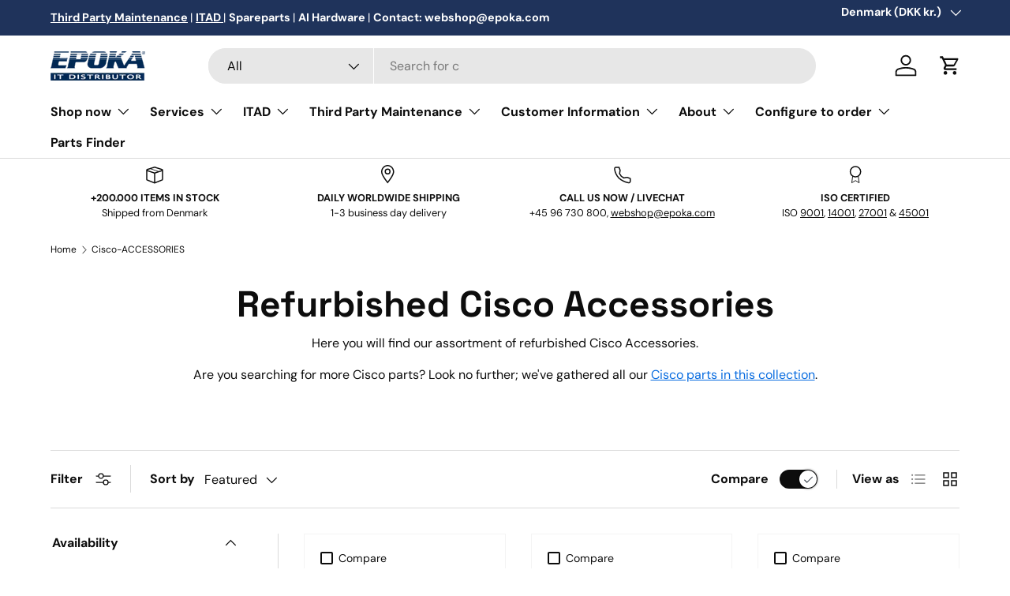

--- FILE ---
content_type: text/html; charset=utf-8
request_url: https://epoka.com/collections/cisco-accessories?page=7
body_size: 61826
content:
<script async crossorigin fetchpriority="high" src="/cdn/shopifycloud/importmap-polyfill/es-modules-shim.2.4.0.js"></script>
<script src="https://analytics.ahrefs.com/analytics.js" data-key="FtjtwOJKKY5f0ARfsRq05A" defer="true"></script>

<!doctype html>
<html class="no-js" lang="en" dir="ltr">
  <head><meta charset="utf-8">
<meta name="viewport" content="width=device-width,initial-scale=1">
<title>Cisco Accessories - Refurbished IT Hardware &ndash; Page 7 &ndash; Epoka.com</title><link rel="canonical" href="https://epoka.com/collections/cisco-accessories?page=7"><link rel="icon" href="//epoka.com/cdn/shop/files/Thumbnail_-_Epoka_380x380_031ee257-d313-42db-8c16-8cbf99c0f81b.png?crop=center&height=48&v=1756214810&width=48" type="image/png">
  <link rel="apple-touch-icon" href="//epoka.com/cdn/shop/files/Thumbnail_-_Epoka_380x380_031ee257-d313-42db-8c16-8cbf99c0f81b.png?crop=center&height=180&v=1756214810&width=180"><meta name="description" content="Refurbished Cisco Accessories Here you will find our assortment of refurbished Cisco Accessories. Are you searching for more Cisco parts? Look no further; we&#39;ve gathered all our Cisco parts in this collection."><meta property="og:site_name" content="Epoka.com">
<meta property="og:url" content="https://epoka.com/collections/cisco-accessories?page=7">
<meta property="og:title" content="Cisco Accessories - Refurbished IT Hardware">
<meta property="og:type" content="product.group">
<meta property="og:description" content="Refurbished Cisco Accessories Here you will find our assortment of refurbished Cisco Accessories. Are you searching for more Cisco parts? Look no further; we&#39;ve gathered all our Cisco parts in this collection."><meta property="og:image" content="http://epoka.com/cdn/shop/collections/HP_-_Accessories_All_TrayCaddy_6e901008-e6c7-4a67-8f16-6884952bb25f.png?crop=center&height=1200&v=1756470655&width=1200">
  <meta property="og:image:secure_url" content="https://epoka.com/cdn/shop/collections/HP_-_Accessories_All_TrayCaddy_6e901008-e6c7-4a67-8f16-6884952bb25f.png?crop=center&height=1200&v=1756470655&width=1200">
  <meta property="og:image:width" content="300">
  <meta property="og:image:height" content="300"><meta name="twitter:card" content="summary_large_image">
<meta name="twitter:title" content="Cisco Accessories - Refurbished IT Hardware">
<meta name="twitter:description" content="Refurbished Cisco Accessories Here you will find our assortment of refurbished Cisco Accessories. Are you searching for more Cisco parts? Look no further; we&#39;ve gathered all our Cisco parts in this collection.">
<link rel="preload" href="//epoka.com/cdn/shop/t/15/assets/main.css?v=104033279580068224521757676781" as="style"><style data-shopify>
@font-face {
  font-family: "DM Sans";
  font-weight: 400;
  font-style: normal;
  font-display: swap;
  src: url("//epoka.com/cdn/fonts/dm_sans/dmsans_n4.ec80bd4dd7e1a334c969c265873491ae56018d72.woff2") format("woff2"),
       url("//epoka.com/cdn/fonts/dm_sans/dmsans_n4.87bdd914d8a61247b911147ae68e754d695c58a6.woff") format("woff");
}
@font-face {
  font-family: "DM Sans";
  font-weight: 700;
  font-style: normal;
  font-display: swap;
  src: url("//epoka.com/cdn/fonts/dm_sans/dmsans_n7.97e21d81502002291ea1de8aefb79170c6946ce5.woff2") format("woff2"),
       url("//epoka.com/cdn/fonts/dm_sans/dmsans_n7.af5c214f5116410ca1d53a2090665620e78e2e1b.woff") format("woff");
}
@font-face {
  font-family: "DM Sans";
  font-weight: 400;
  font-style: italic;
  font-display: swap;
  src: url("//epoka.com/cdn/fonts/dm_sans/dmsans_i4.b8fe05e69ee95d5a53155c346957d8cbf5081c1a.woff2") format("woff2"),
       url("//epoka.com/cdn/fonts/dm_sans/dmsans_i4.403fe28ee2ea63e142575c0aa47684d65f8c23a0.woff") format("woff");
}
@font-face {
  font-family: "DM Sans";
  font-weight: 700;
  font-style: italic;
  font-display: swap;
  src: url("//epoka.com/cdn/fonts/dm_sans/dmsans_i7.52b57f7d7342eb7255084623d98ab83fd96e7f9b.woff2") format("woff2"),
       url("//epoka.com/cdn/fonts/dm_sans/dmsans_i7.d5e14ef18a1d4a8ce78a4187580b4eb1759c2eda.woff") format("woff");
}
@font-face {
  font-family: "DM Sans";
  font-weight: 700;
  font-style: normal;
  font-display: swap;
  src: url("//epoka.com/cdn/fonts/dm_sans/dmsans_n7.97e21d81502002291ea1de8aefb79170c6946ce5.woff2") format("woff2"),
       url("//epoka.com/cdn/fonts/dm_sans/dmsans_n7.af5c214f5116410ca1d53a2090665620e78e2e1b.woff") format("woff");
}
@font-face {
  font-family: "DM Sans";
  font-weight: 700;
  font-style: normal;
  font-display: swap;
  src: url("//epoka.com/cdn/fonts/dm_sans/dmsans_n7.97e21d81502002291ea1de8aefb79170c6946ce5.woff2") format("woff2"),
       url("//epoka.com/cdn/fonts/dm_sans/dmsans_n7.af5c214f5116410ca1d53a2090665620e78e2e1b.woff") format("woff");
}
@font-face {
        font-family: "Space Grotesk";
        src: url("//epoka.com/cdn/shop/t/15/assets/SpaceGrotesk-Light.woff2?v=68459893524676403651757676782") format("woff2"),
            url("//epoka.com/cdn/shop/t/15/assets/SpaceGrotesk-Light.woff?v=11538619721827861331757676781") format("woff");
        font-weight: 300;
        font-style: normal;
        font-display: swap;
      }

      @font-face {
        font-family: "Space Grotesk";
        src: url("//epoka.com/cdn/shop/t/15/assets/SpaceGrotesk-Regular.woff2?v=171510263768653807611757676780") format("woff2"),
            url("//epoka.com/cdn/shop/t/15/assets/SpaceGrotesk-Regular.woff?v=53623544274422105821757676779") format("woff");
        font-weight: normal;
        font-style: normal;
        font-display: swap;
      }

      @font-face {
        font-family: "Space Grotesk";
        src: url("//epoka.com/cdn/shop/t/15/assets/SpaceGrotesk-SemiBold.woff2?v=131872767909548622041757676781") format("woff2"),
            url("//epoka.com/cdn/shop/t/15/assets/SpaceGrotesk-SemiBold.woff?v=29146432725702140701757676786") format("woff");
        font-weight: 600;
        font-style: normal;
        font-display: swap;
      }

      @font-face {
        font-family: "Space Grotesk";
        src: url("//epoka.com/cdn/shop/t/15/assets/SpaceGrotesk-Medium.woff2?v=161968322014328483211757676783") format("woff2"),
            url("//epoka.com/cdn/shop/t/15/assets/SpaceGrotesk-Medium.woff?v=52070671822106724451757676782") format("woff");
        font-weight: 500;
        font-style: normal;
        font-display: swap;
      }

      @font-face {
        font-family: "Space Grotesk";
        src: url("//epoka.com/cdn/shop/t/15/assets/SpaceGrotesk-Bold.woff2?v=154420367754162663611757676781") format("woff2"),
            url("//epoka.com/cdn/shop/t/15/assets/SpaceGrotesk-Bold.woff?v=87543048571592211521757676780") format("woff");
        font-weight: bold;
        font-style: normal;
        font-display: swap;
      }

      :root {
        --bg-color: 255 255 255 / 1.0;
        --bg-color-og: 255 255 255 / 1.0;
        --heading-color: 13 13 13;
        --text-color: 13 13 13;
        --text-color-og: 13 13 13;
        --scrollbar-color: 13 13 13;
        --link-color: 8 108 224;
        --link-color-og: 8 108 224;
        --star-color: 76 217 100;--swatch-border-color-default: 207 207 207;
          --swatch-border-color-active: 134 134 134;
          --swatch-card-size: 24px;
          --swatch-variant-picker-size: 64px;--color-scheme-1-bg: 255 255 255 / 1.0;
        --color-scheme-1-grad: ;
        --color-scheme-1-heading: 13 13 13;
        --color-scheme-1-text: 13 13 13;
        --color-scheme-1-btn-bg: 8 108 224;
        --color-scheme-1-btn-text: 255 255 255;
        --color-scheme-1-btn-bg-hover: 59 138 231;--color-scheme-2-bg: 134 180 185 / 1.0;
        --color-scheme-2-grad: ;
        --color-scheme-2-heading: 255 255 255;
        --color-scheme-2-text: 255 255 255;
        --color-scheme-2-btn-bg: 8 108 224;
        --color-scheme-2-btn-text: 255 255 255;
        --color-scheme-2-btn-bg-hover: 59 138 231;--color-scheme-3-bg: 241 241 241 / 1.0;
        --color-scheme-3-grad: ;
        --color-scheme-3-heading: 13 13 13;
        --color-scheme-3-text: 13 13 13;
        --color-scheme-3-btn-bg: 8 108 224;
        --color-scheme-3-btn-text: 255 255 255;
        --color-scheme-3-btn-bg-hover: 59 138 231;

        --drawer-bg-color: 255 255 255 / 1.0;
        --drawer-text-color: 13 13 13;

        --panel-bg-color: 249 250 251 / 1.0;
        --panel-heading-color: 13 13 13;
        --panel-text-color: 13 13 13;

        --in-stock-text-color: 76 217 100;
        --low-stock-text-color: 76 217 100;
        --very-low-stock-text-color: 76 217 100;
        --no-stock-text-color: 210 134 26;
        --no-stock-backordered-text-color: 119 119 119;

        --error-bg-color: 252 237 238;
        --error-text-color: 180 12 28;
        --success-bg-color: 238 251 240;
        --success-text-color: 76 217 100;
        --info-bg-color: 230 241 254;
        --info-text-color: 8 108 224;

        --heading-font-family: Space Grotesk, "DM Sans", sans-serif;
        --heading-font-style: normal;
        --heading-font-weight: 700;
        --heading-scale-start: 4;

        --navigation-font-family: "DM Sans", sans-serif;
        --navigation-font-style: normal;
        --navigation-font-weight: 700;--heading-text-transform: none;
--subheading-text-transform: none;
        --body-font-family: "DM Sans", sans-serif;
        --body-font-style: normal;
        --body-font-weight: 400;
        --body-font-size: 16;

        --section-gap: 48;
        --heading-gap: calc(8 * var(--space-unit));--grid-column-gap: 20px;--btn-bg-color: 8 108 224;
        --btn-bg-hover-color: 59 138 231;
        --btn-text-color: 255 255 255;
        --btn-bg-color-og: 8 108 224;
        --btn-text-color-og: 255 255 255;
        --btn-alt-bg-color: 255 255 255;
        --btn-alt-bg-alpha: 1.0;
        --btn-alt-text-color: 42 43 42;
        --btn-border-width: 2px;
        --btn-padding-y: 12px;

        
        --btn-border-radius: 28px;
        

        --btn-lg-border-radius: 50%;
        --btn-icon-border-radius: 50%;
        --input-with-btn-inner-radius: var(--btn-border-radius);

        --input-bg-color: 255 255 255 / 1.0;
        --input-text-color: 13 13 13;
        --input-border-width: 2px;
        --input-border-radius: 26px;
        --textarea-border-radius: 12px;
        --input-border-radius: 28px;
        --input-lg-border-radius: 34px;
        --input-bg-color-diff-3: #f7f7f7;
        --input-bg-color-diff-6: #f0f0f0;

        --modal-border-radius: 0px;
        --modal-overlay-color: 0 0 0;
        --modal-overlay-opacity: 0.4;
        --drawer-border-radius: 0px;
        --overlay-border-radius: 0px;

        --custom-label-bg-color: 13 44 84;
        --custom-label-text-color: 255 255 255;--sale-label-bg-color: 76 217 100;
        --sale-label-text-color: 255 255 255;--sold-out-label-bg-color: 199 22 40;
        --sold-out-label-text-color: 255 255 255;--preorder-label-bg-color: 31 51 91;
        --preorder-label-text-color: 255 255 255;

        --collection-label-color: 8 108 224;

        --page-width: 1200px;
        --gutter-sm: 20px;
        --gutter-md: 32px;
        --gutter-lg: 64px;

        --payment-terms-bg-color: #ffffff;

        --coll-card-bg-color: #f3f5f7;
        --coll-card-border-color: #f3f5f7;

        --card-highlight-bg-color: #F9F9F9;
        --card-highlight-text-color: 85 85 85;
        --card-highlight-border-color: #f4f4f4;--card-bg-color: #ffffff;
        --card-text-color: 13 13 13;
        --card-border-color: #f4f4f4;
          
            --aos-animate-duration: 0.6s;
          

          
            --aos-min-width: 0;
          
        

        --reading-width: 48em;
      }

      @media (max-width: 769px) {
        :root {
          --reading-width: 36em;
        }
      }</style>

    <link rel="stylesheet" href="//epoka.com/cdn/shop/t/15/assets/main.css?v=104033279580068224521757676781">
    <script src="//epoka.com/cdn/shop/t/15/assets/main.js?v=76476094356780495751757676795" defer="defer"></script>
    <script src="//epoka.com/cdn/shop/t/15/assets/cart-country-csv.js?v=13036197794505120201757676793" type="module" defer="defer"></script>

    <script type="text/javascript">
    (function(c,l,a,r,i,t,y){
        c[a]=c[a]||function(){(c[a].q=c[a].q||[]).push(arguments)};
        t=l.createElement(r);t.async=1;t.src="https://www.clarity.ms/tag/"+i;
        y=l.getElementsByTagName(r)[0];y.parentNode.insertBefore(t,y);
    })(window, document, "clarity", "script", "ltew62xhwo");
</script>

    <script>
      if (!(HTMLScriptElement.supports && HTMLScriptElement.supports('importmap'))) {
        const importMapPolyfill = document.createElement('script');
        importMapPolyfill.async = true;
        importMapPolyfill.src = "//epoka.com/cdn/shop/t/15/assets/es-module-shims.min.js?v=135058560191895311791748587959";

        document.head.appendChild(importMapPolyfill);
      }
    </script>

    <script type="importmap">{
        "imports": {
          "gtcUtils": "//epoka.com/cdn/shop/t/15/assets/gtc-utils.js?v=106960547767401968381757675993",
          "cartUtilities": "//epoka.com/cdn/shop/t/15/assets/cart-utilities.js?v=18666",
          "configuratorUtils": "//epoka.com/cdn/shop/t/15/assets/configurator-utils.js?v=149333259523379216421757676783",
          "gtcOpener": "//epoka.com/cdn/shop/t/15/assets/gtc-opener.js?v=154406494154945383041758008948",
          "gtcModal": "//epoka.com/cdn/shop/t/15/assets/gtc-modal.js?v=10104291057491779661758012879"
        }
      }
    </script>

    
<link href="//epoka.com/cdn/shop/t/15/assets/gtc-opener.css?v=42127562631323795481758008781" rel="stylesheet" type="text/css" media="all" />
<script src="//epoka.com/cdn/shop/t/15/assets/gtc-opener.js?v=154406494154945383041758008948" type="module"></script>

<link href="//epoka.com/cdn/shop/t/15/assets/gtc.css?v=55335451396436715351757676790" rel="stylesheet" type="text/css" media="all" />


<script type="module" src="//epoka.com/cdn/shop/t/15/assets/gtc-modal.js?v=10104291057491779661758012879"></script>


<link href="//epoka.com/cdn/shop/t/15/assets/gtc-modal.css?v=24196528939468714011758008948" rel="stylesheet" type="text/css" media="all" />
<link
        rel="preload"
        href="//epoka.com/cdn/fonts/dm_sans/dmsans_n4.ec80bd4dd7e1a334c969c265873491ae56018d72.woff2"
        as="font"
        type="font/woff2"
        crossorigin
        fetchpriority="high"
      ><link
        rel="preload"
        href="//epoka.com/cdn/fonts/dm_sans/dmsans_n7.97e21d81502002291ea1de8aefb79170c6946ce5.woff2"
        as="font"
        type="font/woff2"
        crossorigin
        fetchpriority="high"
      ><script>window.performance && window.performance.mark && window.performance.mark('shopify.content_for_header.start');</script><meta name="facebook-domain-verification" content="qtw316kqzse1ni4vldvilwkru1ct2j">
<meta id="shopify-digital-wallet" name="shopify-digital-wallet" content="/54359294135/digital_wallets/dialog">
<meta name="shopify-checkout-api-token" content="d810f697e6880f89de9a8e44ab75110a">
<meta id="in-context-paypal-metadata" data-shop-id="54359294135" data-venmo-supported="false" data-environment="production" data-locale="en_US" data-paypal-v4="true" data-currency="DKK">
<link rel="alternate" type="application/atom+xml" title="Feed" href="/collections/cisco-accessories.atom" />
<link rel="prev" href="/collections/cisco-accessories?page=6">
<link rel="next" href="/collections/cisco-accessories?page=8">
<link rel="alternate" type="application/json+oembed" href="https://epoka.com/collections/cisco-accessories.oembed?page=7">
<script async="async" src="/checkouts/internal/preloads.js?locale=en-DK"></script>
<script id="shopify-features" type="application/json">{"accessToken":"d810f697e6880f89de9a8e44ab75110a","betas":["rich-media-storefront-analytics"],"domain":"epoka.com","predictiveSearch":true,"shopId":54359294135,"locale":"en"}</script>
<script>var Shopify = Shopify || {};
Shopify.shop = "epoka-com.myshopify.com";
Shopify.locale = "en";
Shopify.currency = {"active":"DKK","rate":"7.6205526"};
Shopify.country = "DK";
Shopify.theme = {"name":"Enterprise","id":181640855895,"schema_name":"Enterprise","schema_version":"1.6.2","theme_store_id":1657,"role":"main"};
Shopify.theme.handle = "null";
Shopify.theme.style = {"id":null,"handle":null};
Shopify.cdnHost = "epoka.com/cdn";
Shopify.routes = Shopify.routes || {};
Shopify.routes.root = "/";</script>
<script type="module">!function(o){(o.Shopify=o.Shopify||{}).modules=!0}(window);</script>
<script>!function(o){function n(){var o=[];function n(){o.push(Array.prototype.slice.apply(arguments))}return n.q=o,n}var t=o.Shopify=o.Shopify||{};t.loadFeatures=n(),t.autoloadFeatures=n()}(window);</script>
<script id="shop-js-analytics" type="application/json">{"pageType":"collection"}</script>
<script defer="defer" async type="module" src="//epoka.com/cdn/shopifycloud/shop-js/modules/v2/client.init-shop-cart-sync_BApSsMSl.en.esm.js"></script>
<script defer="defer" async type="module" src="//epoka.com/cdn/shopifycloud/shop-js/modules/v2/chunk.common_CBoos6YZ.esm.js"></script>
<script type="module">
  await import("//epoka.com/cdn/shopifycloud/shop-js/modules/v2/client.init-shop-cart-sync_BApSsMSl.en.esm.js");
await import("//epoka.com/cdn/shopifycloud/shop-js/modules/v2/chunk.common_CBoos6YZ.esm.js");

  window.Shopify.SignInWithShop?.initShopCartSync?.({"fedCMEnabled":true,"windoidEnabled":true});

</script>
<script>(function() {
  var isLoaded = false;
  function asyncLoad() {
    if (isLoaded) return;
    isLoaded = true;
    var urls = ["https:\/\/formbuilder.hulkapps.com\/skeletopapp.js?shop=epoka-com.myshopify.com","https:\/\/cdn1.avada.io\/flying-pages\/module.js?shop=epoka-com.myshopify.com","https:\/\/seo.apps.avada.io\/avada-seo-installed.js?shop=epoka-com.myshopify.com","https:\/\/app.popt.in\/pixel.js?id=68aa69fdd3675\u0026shop=epoka-com.myshopify.com","https:\/\/public.zoorix.com\/sdk.min.js?shop=epoka-com.myshopify.com","https:\/\/ecommplugins-scripts.trustpilot.com\/v2.1\/js\/header.min.js?settings=eyJrZXkiOiJSYzlLc0tmdXRCY3hERVR3In0=\u0026v=2.5\u0026shop=epoka-com.myshopify.com","https:\/\/ecommplugins-trustboxsettings.trustpilot.com\/epoka-com.myshopify.com.js?settings=1738071713747\u0026shop=epoka-com.myshopify.com"];
    for (var i = 0; i < urls.length; i++) {
      var s = document.createElement('script');
      s.type = 'text/javascript';
      s.async = true;
      s.src = urls[i];
      var x = document.getElementsByTagName('script')[0];
      x.parentNode.insertBefore(s, x);
    }
  };
  if(window.attachEvent) {
    window.attachEvent('onload', asyncLoad);
  } else {
    window.addEventListener('load', asyncLoad, false);
  }
})();</script>
<script id="__st">var __st={"a":54359294135,"offset":3600,"reqid":"668e5cfb-89e4-4f88-a06d-dfd1fa7d1193-1768933564","pageurl":"epoka.com\/collections\/cisco-accessories?page=7","u":"497aebf398d5","p":"collection","rtyp":"collection","rid":613624185175};</script>
<script>window.ShopifyPaypalV4VisibilityTracking = true;</script>
<script id="captcha-bootstrap">!function(){'use strict';const t='contact',e='account',n='new_comment',o=[[t,t],['blogs',n],['comments',n],[t,'customer']],c=[[e,'customer_login'],[e,'guest_login'],[e,'recover_customer_password'],[e,'create_customer']],r=t=>t.map((([t,e])=>`form[action*='/${t}']:not([data-nocaptcha='true']) input[name='form_type'][value='${e}']`)).join(','),a=t=>()=>t?[...document.querySelectorAll(t)].map((t=>t.form)):[];function s(){const t=[...o],e=r(t);return a(e)}const i='password',u='form_key',d=['recaptcha-v3-token','g-recaptcha-response','h-captcha-response',i],f=()=>{try{return window.sessionStorage}catch{return}},m='__shopify_v',_=t=>t.elements[u];function p(t,e,n=!1){try{const o=window.sessionStorage,c=JSON.parse(o.getItem(e)),{data:r}=function(t){const{data:e,action:n}=t;return t[m]||n?{data:e,action:n}:{data:t,action:n}}(c);for(const[e,n]of Object.entries(r))t.elements[e]&&(t.elements[e].value=n);n&&o.removeItem(e)}catch(o){console.error('form repopulation failed',{error:o})}}const l='form_type',E='cptcha';function T(t){t.dataset[E]=!0}const w=window,h=w.document,L='Shopify',v='ce_forms',y='captcha';let A=!1;((t,e)=>{const n=(g='f06e6c50-85a8-45c8-87d0-21a2b65856fe',I='https://cdn.shopify.com/shopifycloud/storefront-forms-hcaptcha/ce_storefront_forms_captcha_hcaptcha.v1.5.2.iife.js',D={infoText:'Protected by hCaptcha',privacyText:'Privacy',termsText:'Terms'},(t,e,n)=>{const o=w[L][v],c=o.bindForm;if(c)return c(t,g,e,D).then(n);var r;o.q.push([[t,g,e,D],n]),r=I,A||(h.body.append(Object.assign(h.createElement('script'),{id:'captcha-provider',async:!0,src:r})),A=!0)});var g,I,D;w[L]=w[L]||{},w[L][v]=w[L][v]||{},w[L][v].q=[],w[L][y]=w[L][y]||{},w[L][y].protect=function(t,e){n(t,void 0,e),T(t)},Object.freeze(w[L][y]),function(t,e,n,w,h,L){const[v,y,A,g]=function(t,e,n){const i=e?o:[],u=t?c:[],d=[...i,...u],f=r(d),m=r(i),_=r(d.filter((([t,e])=>n.includes(e))));return[a(f),a(m),a(_),s()]}(w,h,L),I=t=>{const e=t.target;return e instanceof HTMLFormElement?e:e&&e.form},D=t=>v().includes(t);t.addEventListener('submit',(t=>{const e=I(t);if(!e)return;const n=D(e)&&!e.dataset.hcaptchaBound&&!e.dataset.recaptchaBound,o=_(e),c=g().includes(e)&&(!o||!o.value);(n||c)&&t.preventDefault(),c&&!n&&(function(t){try{if(!f())return;!function(t){const e=f();if(!e)return;const n=_(t);if(!n)return;const o=n.value;o&&e.removeItem(o)}(t);const e=Array.from(Array(32),(()=>Math.random().toString(36)[2])).join('');!function(t,e){_(t)||t.append(Object.assign(document.createElement('input'),{type:'hidden',name:u})),t.elements[u].value=e}(t,e),function(t,e){const n=f();if(!n)return;const o=[...t.querySelectorAll(`input[type='${i}']`)].map((({name:t})=>t)),c=[...d,...o],r={};for(const[a,s]of new FormData(t).entries())c.includes(a)||(r[a]=s);n.setItem(e,JSON.stringify({[m]:1,action:t.action,data:r}))}(t,e)}catch(e){console.error('failed to persist form',e)}}(e),e.submit())}));const S=(t,e)=>{t&&!t.dataset[E]&&(n(t,e.some((e=>e===t))),T(t))};for(const o of['focusin','change'])t.addEventListener(o,(t=>{const e=I(t);D(e)&&S(e,y())}));const B=e.get('form_key'),M=e.get(l),P=B&&M;t.addEventListener('DOMContentLoaded',(()=>{const t=y();if(P)for(const e of t)e.elements[l].value===M&&p(e,B);[...new Set([...A(),...v().filter((t=>'true'===t.dataset.shopifyCaptcha))])].forEach((e=>S(e,t)))}))}(h,new URLSearchParams(w.location.search),n,t,e,['guest_login'])})(!0,!0)}();</script>
<script integrity="sha256-4kQ18oKyAcykRKYeNunJcIwy7WH5gtpwJnB7kiuLZ1E=" data-source-attribution="shopify.loadfeatures" defer="defer" src="//epoka.com/cdn/shopifycloud/storefront/assets/storefront/load_feature-a0a9edcb.js" crossorigin="anonymous"></script>
<script data-source-attribution="shopify.dynamic_checkout.dynamic.init">var Shopify=Shopify||{};Shopify.PaymentButton=Shopify.PaymentButton||{isStorefrontPortableWallets:!0,init:function(){window.Shopify.PaymentButton.init=function(){};var t=document.createElement("script");t.src="https://epoka.com/cdn/shopifycloud/portable-wallets/latest/portable-wallets.en.js",t.type="module",document.head.appendChild(t)}};
</script>
<script data-source-attribution="shopify.dynamic_checkout.buyer_consent">
  function portableWalletsHideBuyerConsent(e){var t=document.getElementById("shopify-buyer-consent"),n=document.getElementById("shopify-subscription-policy-button");t&&n&&(t.classList.add("hidden"),t.setAttribute("aria-hidden","true"),n.removeEventListener("click",e))}function portableWalletsShowBuyerConsent(e){var t=document.getElementById("shopify-buyer-consent"),n=document.getElementById("shopify-subscription-policy-button");t&&n&&(t.classList.remove("hidden"),t.removeAttribute("aria-hidden"),n.addEventListener("click",e))}window.Shopify?.PaymentButton&&(window.Shopify.PaymentButton.hideBuyerConsent=portableWalletsHideBuyerConsent,window.Shopify.PaymentButton.showBuyerConsent=portableWalletsShowBuyerConsent);
</script>
<script data-source-attribution="shopify.dynamic_checkout.cart.bootstrap">document.addEventListener("DOMContentLoaded",(function(){function t(){return document.querySelector("shopify-accelerated-checkout-cart, shopify-accelerated-checkout")}if(t())Shopify.PaymentButton.init();else{new MutationObserver((function(e,n){t()&&(Shopify.PaymentButton.init(),n.disconnect())})).observe(document.body,{childList:!0,subtree:!0})}}));
</script>
<link id="shopify-accelerated-checkout-styles" rel="stylesheet" media="screen" href="https://epoka.com/cdn/shopifycloud/portable-wallets/latest/accelerated-checkout-backwards-compat.css" crossorigin="anonymous">
<style id="shopify-accelerated-checkout-cart">
        #shopify-buyer-consent {
  margin-top: 1em;
  display: inline-block;
  width: 100%;
}

#shopify-buyer-consent.hidden {
  display: none;
}

#shopify-subscription-policy-button {
  background: none;
  border: none;
  padding: 0;
  text-decoration: underline;
  font-size: inherit;
  cursor: pointer;
}

#shopify-subscription-policy-button::before {
  box-shadow: none;
}

      </style>
<script id="sections-script" data-sections="header,footer" defer="defer" src="//epoka.com/cdn/shop/t/15/compiled_assets/scripts.js?v=18666"></script>
<script>window.performance && window.performance.mark && window.performance.mark('shopify.content_for_header.end');</script>

      <script src="//epoka.com/cdn/shop/t/15/assets/animate-on-scroll.js?v=15249566486942820451757676784" defer="defer"></script>
      <link rel="stylesheet" href="//epoka.com/cdn/shop/t/15/assets/animate-on-scroll.css?v=116194678796051782541757676785">
    

    <script>
      document.documentElement.className = document.documentElement.className.replace('no-js', 'js');
    </script><!-- CC Custom Head Start --><!-- CC Custom Head End -->
      <script defer type="text/javascript" charset="UTF-8" src="https://app.cookiepilot.dk/js/cookieconsent.min.js"></script>
    

    <!-- Start of Sleeknote signup and lead generation tool - www.sleeknote.com -->
<script id="sleeknoteScript" type="text/javascript">
	(function () {
		var sleeknoteScriptTag = document.createElement("script");
		sleeknoteScriptTag.type = "text/javascript";
		sleeknoteScriptTag.charset = "utf-8";
		sleeknoteScriptTag.src = ("//sleeknotecustomerscripts.sleeknote.com/189465.js");
		var s = document.getElementById("sleeknoteScript");
		s.parentNode.insertBefore(sleeknoteScriptTag, s);
	})();
</script>
<!-- End of Sleeknote signup and lead generation tool - www.sleeknote.com -->
  <!-- BEGIN app block: shopify://apps/stape-conversion-tracking/blocks/gtm/7e13c847-7971-409d-8fe0-29ec14d5f048 --><script>
  window.lsData = {};
  window.dataLayer = window.dataLayer || [];
  window.addEventListener("message", (event) => {
    if (event.data?.event) {
      window.dataLayer.push(event.data);
    }
  });
  window.dataShopStape = {
    shop: "epoka.com",
    shopId: "54359294135",
  }
</script>

<!-- END app block --><!-- BEGIN app block: shopify://apps/pagefly-page-builder/blocks/app-embed/83e179f7-59a0-4589-8c66-c0dddf959200 -->

<!-- BEGIN app snippet: pagefly-cro-ab-testing-main -->







<script>
  ;(function () {
    const url = new URL(window.location)
    const viewParam = url.searchParams.get('view')
    if (viewParam && viewParam.includes('variant-pf-')) {
      url.searchParams.set('pf_v', viewParam)
      url.searchParams.delete('view')
      window.history.replaceState({}, '', url)
    }
  })()
</script>



<script type='module'>
  
  window.PAGEFLY_CRO = window.PAGEFLY_CRO || {}

  window.PAGEFLY_CRO['data_debug'] = {
    original_template_suffix: "all_collections",
    allow_ab_test: false,
    ab_test_start_time: 0,
    ab_test_end_time: 0,
    today_date_time: 1768933565000,
  }
  window.PAGEFLY_CRO['GA4'] = { enabled: false}
</script>

<!-- END app snippet -->








  <script src='https://cdn.shopify.com/extensions/019bb4f9-aed6-78a3-be91-e9d44663e6bf/pagefly-page-builder-215/assets/pagefly-helper.js' defer='defer'></script>

  <script src='https://cdn.shopify.com/extensions/019bb4f9-aed6-78a3-be91-e9d44663e6bf/pagefly-page-builder-215/assets/pagefly-general-helper.js' defer='defer'></script>

  <script src='https://cdn.shopify.com/extensions/019bb4f9-aed6-78a3-be91-e9d44663e6bf/pagefly-page-builder-215/assets/pagefly-snap-slider.js' defer='defer'></script>

  <script src='https://cdn.shopify.com/extensions/019bb4f9-aed6-78a3-be91-e9d44663e6bf/pagefly-page-builder-215/assets/pagefly-slideshow-v3.js' defer='defer'></script>

  <script src='https://cdn.shopify.com/extensions/019bb4f9-aed6-78a3-be91-e9d44663e6bf/pagefly-page-builder-215/assets/pagefly-slideshow-v4.js' defer='defer'></script>

  <script src='https://cdn.shopify.com/extensions/019bb4f9-aed6-78a3-be91-e9d44663e6bf/pagefly-page-builder-215/assets/pagefly-glider.js' defer='defer'></script>

  <script src='https://cdn.shopify.com/extensions/019bb4f9-aed6-78a3-be91-e9d44663e6bf/pagefly-page-builder-215/assets/pagefly-slideshow-v1-v2.js' defer='defer'></script>

  <script src='https://cdn.shopify.com/extensions/019bb4f9-aed6-78a3-be91-e9d44663e6bf/pagefly-page-builder-215/assets/pagefly-product-media.js' defer='defer'></script>

  <script src='https://cdn.shopify.com/extensions/019bb4f9-aed6-78a3-be91-e9d44663e6bf/pagefly-page-builder-215/assets/pagefly-product.js' defer='defer'></script>


<script id='pagefly-helper-data' type='application/json'>
  {
    "page_optimization": {
      "assets_prefetching": false
    },
    "elements_asset_mapper": {
      "Accordion": "https://cdn.shopify.com/extensions/019bb4f9-aed6-78a3-be91-e9d44663e6bf/pagefly-page-builder-215/assets/pagefly-accordion.js",
      "Accordion3": "https://cdn.shopify.com/extensions/019bb4f9-aed6-78a3-be91-e9d44663e6bf/pagefly-page-builder-215/assets/pagefly-accordion3.js",
      "CountDown": "https://cdn.shopify.com/extensions/019bb4f9-aed6-78a3-be91-e9d44663e6bf/pagefly-page-builder-215/assets/pagefly-countdown.js",
      "GMap1": "https://cdn.shopify.com/extensions/019bb4f9-aed6-78a3-be91-e9d44663e6bf/pagefly-page-builder-215/assets/pagefly-gmap.js",
      "GMap2": "https://cdn.shopify.com/extensions/019bb4f9-aed6-78a3-be91-e9d44663e6bf/pagefly-page-builder-215/assets/pagefly-gmap.js",
      "GMapBasicV2": "https://cdn.shopify.com/extensions/019bb4f9-aed6-78a3-be91-e9d44663e6bf/pagefly-page-builder-215/assets/pagefly-gmap.js",
      "GMapAdvancedV2": "https://cdn.shopify.com/extensions/019bb4f9-aed6-78a3-be91-e9d44663e6bf/pagefly-page-builder-215/assets/pagefly-gmap.js",
      "HTML.Video": "https://cdn.shopify.com/extensions/019bb4f9-aed6-78a3-be91-e9d44663e6bf/pagefly-page-builder-215/assets/pagefly-htmlvideo.js",
      "HTML.Video2": "https://cdn.shopify.com/extensions/019bb4f9-aed6-78a3-be91-e9d44663e6bf/pagefly-page-builder-215/assets/pagefly-htmlvideo2.js",
      "HTML.Video3": "https://cdn.shopify.com/extensions/019bb4f9-aed6-78a3-be91-e9d44663e6bf/pagefly-page-builder-215/assets/pagefly-htmlvideo2.js",
      "BackgroundVideo": "https://cdn.shopify.com/extensions/019bb4f9-aed6-78a3-be91-e9d44663e6bf/pagefly-page-builder-215/assets/pagefly-htmlvideo2.js",
      "Instagram": "https://cdn.shopify.com/extensions/019bb4f9-aed6-78a3-be91-e9d44663e6bf/pagefly-page-builder-215/assets/pagefly-instagram.js",
      "Instagram2": "https://cdn.shopify.com/extensions/019bb4f9-aed6-78a3-be91-e9d44663e6bf/pagefly-page-builder-215/assets/pagefly-instagram.js",
      "Insta3": "https://cdn.shopify.com/extensions/019bb4f9-aed6-78a3-be91-e9d44663e6bf/pagefly-page-builder-215/assets/pagefly-instagram3.js",
      "Tabs": "https://cdn.shopify.com/extensions/019bb4f9-aed6-78a3-be91-e9d44663e6bf/pagefly-page-builder-215/assets/pagefly-tab.js",
      "Tabs3": "https://cdn.shopify.com/extensions/019bb4f9-aed6-78a3-be91-e9d44663e6bf/pagefly-page-builder-215/assets/pagefly-tab3.js",
      "ProductBox": "https://cdn.shopify.com/extensions/019bb4f9-aed6-78a3-be91-e9d44663e6bf/pagefly-page-builder-215/assets/pagefly-cart.js",
      "FBPageBox2": "https://cdn.shopify.com/extensions/019bb4f9-aed6-78a3-be91-e9d44663e6bf/pagefly-page-builder-215/assets/pagefly-facebook.js",
      "FBLikeButton2": "https://cdn.shopify.com/extensions/019bb4f9-aed6-78a3-be91-e9d44663e6bf/pagefly-page-builder-215/assets/pagefly-facebook.js",
      "TwitterFeed2": "https://cdn.shopify.com/extensions/019bb4f9-aed6-78a3-be91-e9d44663e6bf/pagefly-page-builder-215/assets/pagefly-twitter.js",
      "Paragraph4": "https://cdn.shopify.com/extensions/019bb4f9-aed6-78a3-be91-e9d44663e6bf/pagefly-page-builder-215/assets/pagefly-paragraph4.js",

      "AliReviews": "https://cdn.shopify.com/extensions/019bb4f9-aed6-78a3-be91-e9d44663e6bf/pagefly-page-builder-215/assets/pagefly-3rd-elements.js",
      "BackInStock": "https://cdn.shopify.com/extensions/019bb4f9-aed6-78a3-be91-e9d44663e6bf/pagefly-page-builder-215/assets/pagefly-3rd-elements.js",
      "GloboBackInStock": "https://cdn.shopify.com/extensions/019bb4f9-aed6-78a3-be91-e9d44663e6bf/pagefly-page-builder-215/assets/pagefly-3rd-elements.js",
      "GrowaveWishlist": "https://cdn.shopify.com/extensions/019bb4f9-aed6-78a3-be91-e9d44663e6bf/pagefly-page-builder-215/assets/pagefly-3rd-elements.js",
      "InfiniteOptionsShopPad": "https://cdn.shopify.com/extensions/019bb4f9-aed6-78a3-be91-e9d44663e6bf/pagefly-page-builder-215/assets/pagefly-3rd-elements.js",
      "InkybayProductPersonalizer": "https://cdn.shopify.com/extensions/019bb4f9-aed6-78a3-be91-e9d44663e6bf/pagefly-page-builder-215/assets/pagefly-3rd-elements.js",
      "LimeSpot": "https://cdn.shopify.com/extensions/019bb4f9-aed6-78a3-be91-e9d44663e6bf/pagefly-page-builder-215/assets/pagefly-3rd-elements.js",
      "Loox": "https://cdn.shopify.com/extensions/019bb4f9-aed6-78a3-be91-e9d44663e6bf/pagefly-page-builder-215/assets/pagefly-3rd-elements.js",
      "Opinew": "https://cdn.shopify.com/extensions/019bb4f9-aed6-78a3-be91-e9d44663e6bf/pagefly-page-builder-215/assets/pagefly-3rd-elements.js",
      "Powr": "https://cdn.shopify.com/extensions/019bb4f9-aed6-78a3-be91-e9d44663e6bf/pagefly-page-builder-215/assets/pagefly-3rd-elements.js",
      "ProductReviews": "https://cdn.shopify.com/extensions/019bb4f9-aed6-78a3-be91-e9d44663e6bf/pagefly-page-builder-215/assets/pagefly-3rd-elements.js",
      "PushOwl": "https://cdn.shopify.com/extensions/019bb4f9-aed6-78a3-be91-e9d44663e6bf/pagefly-page-builder-215/assets/pagefly-3rd-elements.js",
      "ReCharge": "https://cdn.shopify.com/extensions/019bb4f9-aed6-78a3-be91-e9d44663e6bf/pagefly-page-builder-215/assets/pagefly-3rd-elements.js",
      "Rivyo": "https://cdn.shopify.com/extensions/019bb4f9-aed6-78a3-be91-e9d44663e6bf/pagefly-page-builder-215/assets/pagefly-3rd-elements.js",
      "TrackingMore": "https://cdn.shopify.com/extensions/019bb4f9-aed6-78a3-be91-e9d44663e6bf/pagefly-page-builder-215/assets/pagefly-3rd-elements.js",
      "Vitals": "https://cdn.shopify.com/extensions/019bb4f9-aed6-78a3-be91-e9d44663e6bf/pagefly-page-builder-215/assets/pagefly-3rd-elements.js",
      "Wiser": "https://cdn.shopify.com/extensions/019bb4f9-aed6-78a3-be91-e9d44663e6bf/pagefly-page-builder-215/assets/pagefly-3rd-elements.js"
    },
    "custom_elements_mapper": {
      "pf-click-action-element": "https://cdn.shopify.com/extensions/019bb4f9-aed6-78a3-be91-e9d44663e6bf/pagefly-page-builder-215/assets/pagefly-click-action-element.js",
      "pf-dialog-element": "https://cdn.shopify.com/extensions/019bb4f9-aed6-78a3-be91-e9d44663e6bf/pagefly-page-builder-215/assets/pagefly-dialog-element.js"
    }
  }
</script>


<!-- END app block --><!-- BEGIN app block: shopify://apps/sa-request-a-quote/blocks/app-embed-block/56d84fcb-37c7-4592-bb51-641b7ec5eef0 -->


<script type="text/javascript">
    var config = {"settings":{"app_url":"https:\/\/quote.samita.io","shop_url":"epoka-com.myshopify.com","domain":"epoka.com","plan":"PRO","version":1,"app_id":"1534793","new_frontend":1,"new_setting":1,"front_shop_url":"epoka.com","search_template_created":"false","collection_enable":1,"product_enable":1,"rfq_page":"request-for-quote","rfq_history":"quotes-history","lang_translations":[],"lang_translationsFormbuilder":[],"selector":{"productForm":[".home-product form[action*=\"\/cart\/add\"]",".shop-product form[action*=\"\/cart\/add\"]","#shopify-section-featured-product form[action*=\"\/cart\/add\"]","form.apb-product-form",".product-form__buy-buttons form[action*=\"\/cart\/add\"]","product-form form[action*=\"\/cart\/add\"]",".product-form form[action*=\"\/cart\/add\"]",".product-page form[action*=\"\/cart\/add\"]",".product-add form[action*=\"\/cart\/add\"]","[id*=\"ProductSection--\"] form[action*=\"\/cart\/add\"]","form#add-to-cart-form","form.sf-cart__form","form.productForm","form.product-form","form.product-single__form","form.shopify-product-form:not(#product-form-installment)","form.atc-form","form.atc-form-mobile","form[action*=\"\/cart\/add\"]:not([hidden]):not(#product-form-installment)"],"addtocart_selector":"#shopify_add_to_cart,.product-form .btn-cart,.js-product-button-add-to-cart,.shopify-product-form .btn-addtocart,#product-add-to-cart,.shopify-product-form .add_to_cart,.product-details__add-to-cart-button,.shopify-product-form .product-submit,.product-form__cart-buttons,.shopify-product-form input[type=\"submit\"],.js-product-form button[type=\"submit\"],form.product-purchase-form button[type=\"submit\"],#addToCart,#AddToCart,[data-btn-type=\"add-to-cart\"],.default-cart-button__button,.shopify-product-form button[data-add-to-cart],form[data-product-form] .add-to-cart-btn,.product__submit__add,.product-form .add-to-cart-button,.product-form__cart-submit,.shopify-product-form button[data-product-add],#AddToCart--product-template,.product-buy-buttons--cta,.product-form__add-btn,form[data-type=\"add-to-cart-form\"] .product__add-to-cart,.productForm .productForm-submit,.ProductForm__AddToCart,.shopify-product-form .btn--add-to-cart,.ajax-product-form button[data-add-to-cart],.shopify-product-form .product__submit__add,form[data-product-form] .add-to-cart,.product-form .product__submit__add,.shopify-product-form button[type=\"submit\"][data-add-button],.product-form .product-form__add-button,.product-form__submit,.product-single__form .add-to-cart,form#AddToCartForm button#AddToCart,form.shopify-product-form button.add-to-cart,form[action*=\"\/cart\/add\"] [name=\"add\"],form[action*=\"\/cart\/add\"] button#AddToCartDesk, form[data-product-form] button[data-product-add], .product-form--atc-button[data-product-atc], .globo-validationForm, button.single_add_to_cart_button, input#AddToCart-product-template, button[data-action=\"add-to-cart\"], .product-details-wrapper .add-to-cart input, form.product-menu-form .product-menu-button[data-product-menu-button-atc], .product-add input#AddToCart, #product-content #add-to-cart #addToCart, .product-form-submit-wrap .add-to-cart-button, .productForm-block .productForm-submit, .btn-wrapper-c .add, .product-submit input.add-to-cart, .form-element-quantity-submit .form-element-submit-button, .quantity-submit-row__submit input, form#AddToCartForm .product-add input#addToCart, .product__form .product__add-to-cart, #product-description form .product-add .add, .product-add input.button.product-add-available, .globo__validation-default, #product-area .product-details-wrapper .options .selector-wrapper .submit,.product_type_simple add_to_cart_button,.pr_atc,.js-product-button-add-to-cart,.product-cta,.tt-btn-addtocart,.product-card-interaction,.product-item__quick-form,.product--quick-add,.btn--quick[data-add-to-cart],.product-card-btn__btn,.productitem--action-atc,.quick-add-btn,.quick-add-button,.product-item__quick-add-button,add-to-cart,.cartButton,.product_after_shop_loop_buttons,.quick-buy-product-form .pb-button-shadow,.product-form__submit,.quick-add__submit,.product__submit__add,form #AddToCart-product-template, form #AddToCart, form #addToCart-product-template, form .product__add-to-cart-button, form .product-form__cart-submit, form .add-to-cart, form .cart-functions \u003e button, form .productitem--action-atc, form .product-form--atc-button, form .product-menu-button-atc, form .product__add-to-cart, form .add-to-cart-button, form #addToCart, form .product-detail__form__action \u003e button, form .product-form-submit-wrap \u003e input, form .product-form input[type=\"submit\"], form input.submit, form .add_to_cart, form .product-item-quick-shop, form #add-to-cart, form .productForm-submit, form .add-to-cart-btn, form .product-single__add-btn, form .quick-add--add-button, form .product-page--add-to-cart, form .addToCart, form .product-form .form-actions, form .button.add, form button#add, form .addtocart, form .AddtoCart, form .product-add input.add, form button#purchase, form[action*=\"\/cart\/add\"] button[type=\"submit\"], form .product__form button[type=\"submit\"], form #AddToCart--product-template","addToCartTextElement":"[data-add-to-cart-text], [data-button-text], .button-text, *:not(.icon):not(.spinner):not(.no-js):not(.spinner-inner-1):not(.spinner-inner-2):not(.spinner-inner-3)","collectionProductForm":".spf-product__form, form[action*=\"\/cart\/add\"]","collectionAddToCartSelector":".collectionPreorderAddToCartBtn, [type=\"submit\"]:not(.quick-add__submit), [name=\"add\"]:not(.quick-add__submit), .add-to-cart-btn, .pt-btn-addtocart, .js-add-to-cart, .tt-btn-addtocart, .spf-product__form-btn-addtocart, .ProductForm__AddToCart, button.gt_button.gt_product-button--add-to-cart, .button--addToCart","productCollectionItem":".grid__item, .product-item, .card \u003e .card__content .card__information,.collection-product-card,.sf__pcard,.product-item__content,.products .product-col,.pr_list_item,.pr_grid_item,.product-wrap,.tt-layout-product-item .tt-product,.products-grid .grid-item,.product-grid .indiv-product, .product-list [data-product-item],.product-list .product-block,.collection-products .collection-product,.collection__grid-loop .product-index,.product-thumbnail[data-product-thumbnail],.filters-results .product-list .card,.product-loop .product-index,#main-collection-product-grid .product-index,.collection-container .product,.featured-collection .product,.collection__grid-item,.collection-product,[data-product-grid-item],.product-grid-item.product-grid-item--featured,.collection__products .product-grid-item, .collection-alternating-product,.product-list-item, .collection-product-grid [class*=\"column\"],.collection-filters .product-grid-item, .featured-collection__content .featured-collection__item,.collection-grid .grid-item.grid-product,#CollectionProductGrid .collection-list li,.collection__products .product-item,.collection__products .product-item,#main-collection-product-grid .product-loop__item,.product-loop .product-loop__item, .products #ajaxSection c:not(.card-price),#main-collection-products .product,.grid.gap-theme \u003e li,.mainCollectionProductGrid .grid .block-product,.collection-grid-main .items-start \u003e .block, .s-collection__products .c-product-item,.products-grid .product,[data-section-type=\"collection\"] .group.block,.blocklayout .block.product,.sf__pcard,.product-grid .product-block,.product-list .product-block .product-block__inner, .collection.grid .product-item .product-item__wrapper,.collection--body--grid .product--root,.o-layout__item .product-card,.productgrid--items .productgrid--item .productitem,.box__collection,.collection-page__product,.collection-grid__row .product-block .product-block__inner,.ProductList .Grid__Cell .ProductItem .ProductItem__Wrapper,.items .item .item__inner,.grid-flex .product-block,.product-loop .product,.collection__products .product-tile,.product-list .product-item, .product-grid .grid-item .grid-item__content,.collection .product-item, .collection__grid .product-card .product-card-info,.collection-list .block,.collection__products .product-item,.product--root[data-product-view=grid],.grid__wrapper .product-loop__item,.collection__list-item, #CollectionSection .grid-uniform .grid-item, #shopify-section-collection-template .product-item, .collections__products .featured-collections__item, .collection-grid-section:not(.shopify-section),.spf-product-card,.product-grid-item,.productitem, .type-product-grid-item, .product-details, .featured-product-content","productCollectionHref":"h3[data-href*=\"\/products\/\"], div[data-href*=\"\/products\/\"], a.product-block__link[href*=\"\/products\/\"], a.indiv-product__link[href*=\"\/products\/\"], a.thumbnail__link[href*=\"\/products\/\"], a.product-item__link[href*=\"\/products\/\"], a.product-card__link[href*=\"\/products\/\"], a.product-card-link[href*=\"\/products\/\"], a.product-block__image__link[href*=\"\/products\/\"], a.stretched-link[href*=\"\/products\/\"], a.grid-product__link[href*=\"\/products\/\"], a.product-grid-item--link[href*=\"\/products\/\"], a.product-link[href*=\"\/products\/\"], a.product__link[href*=\"\/products\/\"], a.full-unstyled-link[href*=\"\/products\/\"], a.grid-item__link[href*=\"\/products\/\"], a.grid-product__link[href*=\"\/products\/\"], a[data-product-page-link][href*=\"\/products\/\"], a[href*=\"\/products\/\"]:not(.logo-bar__link,.ButtonGroup__Item.Button,.menu-promotion__link,.site-nav__link,.mobile-nav__link,.hero__sidebyside-image-link,.announcement-link,.breadcrumbs-list__link,.single-level-link,.d-none,.icon-twitter,.icon-facebook,.icon-pinterest,#btn,.list-menu__item.link.link--tex,.btnProductQuickview,.index-banner-slides-each,.global-banner-switch,.sub-nav-item-link,.announcement-bar__link)","quickViewSelector":"a.quickview-icon.quickview, .qv-icon, .previewer-button, .sca-qv-button, .product-item__action-button[data-action=\"open-modal\"], .boost-pfs-quickview-btn, .collection-product[data-action=\"show-product\"], button.product-item__quick-shop-button, .product-item__quick-shop-button-wrapper, .open-quick-view, .product-item__action-button[data-action=\"open-modal\"], .tt-btn-quickview, .product-item-quick-shop .available, .quickshop-trigger, .productitem--action-trigger:not(.productitem--action-atc), .quick-product__btn, .thumbnail, .quick_shop, a.sca-qv-button, .overlay, .quick-view, .open-quick-view, [data-product-card-link], a[rel=\"quick-view\"], a.quick-buy, div.quickview-button \u003e a, .block-inner a.more-info, .quick-shop-modal-trigger, a.quick-view-btn, a.spo-quick-view, div.quickView-button, a.product__label--quick-shop, span.trigger-quick-view, a.act-quickview-button, a.product-modal, [data-quickshop-full], [data-quickshop-slim], [data-quickshop-trigger], .quick_view_btn, .js-quickview-trigger, [id*=\"quick-add-template\"], .js-quickbuy-button","quickViewProductForm":".qv-form, .qview-form, .description-wrapper_content, .wx-product-wrapper, #sca-qv-add-item-form, .product-form, #boost-pfs-quickview-cart-form, .product.preview .shopify-product-form, .product-details__form, .gfqv-product-form, #ModalquickView form#modal_quick_view, .quick_view_form, .product_form, .quick-buy__product-form, .quick-shop-modal form[action*=\"\/cart\/add\"], #quick-shop-modal form[action*=\"\/cart\/add\"], .white-popup.quick-view form[action*=\"\/cart\/add\"], .quick-view form[action*=\"\/cart\/add\"], [id*=\"QuickShopModal-\"] form[action*=\"\/cart\/add\"], .quick-shop.active form[action*=\"\/cart\/add\"], .quick-view-panel form[action*=\"\/cart\/add\"], .content.product.preview form[action*=\"\/cart\/add\"], .quickView-wrap form[action*=\"\/cart\/add\"], .quick-modal form[action*=\"\/cart\/add\"], #colorbox form[action*=\"\/cart\/add\"], .product-quick-view form[action*=\"\/cart\/add\"], .quickform, .modal--quickshop-full, .modal--quickshop form[action*=\"\/cart\/add\"], .quick-shop-form, .fancybox-inner form[action*=\"\/cart\/add\"], #quick-view-modal form[action*=\"\/cart\/add\"], [data-product-modal] form[action*=\"\/cart\/add\"], .modal--quick-shop.modal--is-active form[action*=\"\/cart\/add\"]","searchResultSelector":".predictive-search, .search__results__products, .search-bar__results, .predictive-search-results, #PredictiveResults, .search-results-panel, .search-flydown--results, .header-search-results-wrapper, .main_search__popup","searchResultItemSelector":".predictive-search__list-item, .predictive-search__results-list li, ul li, .product-item, .search-bar__results-products .mini-product, .search__product-loop li, .grid-item, .grid-product, .search--result-group .row, .search-flydown--product, .predictive-search-group .grid, .main-search-result, .search-result","price_selector":".sf__pcard-price,.shopify-Price-amount,#price_ppr,.product-page-info__price,.tt-price,.price-box,.product__price-container,.product-meta__price-list-container,.product-item-meta__price-list-container,.collection-product-price,.product__grid__price,.product-grid-item__price,.product-price--wrapper,.price__current,.product-loop-element__price,.product-block__price,[class*=\"product-card-price\"],.ProductMeta__PriceList,.ProductItem__PriceList,.product-detail__price,.price_wrapper,.product__price__wrap,[data-price-wrapper],.product-item__price-list,.product-single__prices,.product-block--price,.product-page--pricing,.current-price,.product-prices,.product-card-prices,.product-price-block,product-price-root,.product--price-container,.product-form__prices,.product-loop__price,.card-price,.product-price-container,.product_after_shop_loop_price,.main-product__price,.product-block-price,span[data-product-price],.block-price,product-price,.price-wrapper,.price__container,#ProductPrice-product-template,#ProductPrice,.product-price,.product__price—reg,#productPrice-product-template,.product__current-price,.product-thumb-caption-price-current,.product-item-caption-price-current,.grid-product__price,.product__price,span.price:not(.mini-cart__content .price),span.product-price,.productitem--price,.product-pricing,span.money,.product-item__price,.product-list-item-price,p.price,div.price,.product-meta__prices,div.product-price,span#price,.price.money,h3.price,a.price,.price-area,.product-item-price,.pricearea,.collectionGrid .collectionBlock-info \u003e p,#ComparePrice,.product--price-wrapper,.product-page--price-wrapper,.color--shop-accent.font-size--s.t--meta.f--main,.ComparePrice,.ProductPrice,.prodThumb .title span:last-child,.product-single__price-product-template,.product-info-price,.price-money,.prod-price,#price-field,.product-grid--price,.prices,.pricing,#product-price,.money-styling,.compare-at-price,.product-item--price,.card__price,.product-card__price,.product-price__price,.product-item__price-wrapper,.product-single__price,.grid-product__price-wrap,a.grid-link p.grid-link__meta,dl.price,.mini-product__price,.predictive-search__price","buynow_selector":".shopify-payment-button","quantity_selector":"[name=\"quantity\"], input.quantity, [name=\"qty\"]","variantSelector":".product-form__variants, .ga-product_variant_select, select[name=\"id\"], input[name=\"id\"], .qview-variants \u003e select, select[name=\"id[]\"], input[name=\"grfqId\"], select[name=\"idGlobo\"]","variantActivator":".product-form__chip-wrapper, .product__swatches [data-swatch-option], .swatch__container .swatch__option, .gf_swatches .gf_swatch, .product-form__controls-group-options select, ul.clickyboxes li, .pf-variant-select, ul.swatches-select li, .product-options__value, .form-check-swatch, button.btn.swatch select.product__variant, .pf-container a, button.variant.option, ul.js-product__variant--container li, .variant-input, .product-variant \u003e ul \u003e li  ,.input--dropdown, .HorizontalList \u003e li, .product-single__swatch__item, .globo-swatch-list ul.value \u003e .select-option, .form-swatch-item, .selector-wrapper select, select.pf-input, ul.swatches-select \u003e li.nt-swatch.swatch_pr_item, ul.gfqv-swatch-values \u003e li, .lh-swatch-select, .swatch-image, .variant-image-swatch, #option-size, .selector-wrapper .replaced, .regular-select-content \u003e .regular-select-item, .radios--input, ul.swatch-view \u003e li \u003e .swatch-selector ,.single-option-selector, .swatch-element input, [data-product-option], .single-option-selector__radio, [data-index^=\"option\"], .SizeSwatchList input, .swatch-panda input[type=radio], .swatch input, .swatch-element input[type=radio], select[id*=\"product-select-\"], select[id|=\"product-select-option\"], [id|=\"productSelect-product\"], [id|=\"ProductSelect-option\"],select[id|=\"product-variants-option\"],select[id|=\"sca-qv-product-selected-option\"],select[id*=\"product-variants-\"],select[id|=\"product-selectors-option\"],select[id|=\"variant-listbox-option\"],select[id|=\"id-option\"],select[id|=\"SingleOptionSelector\"], .variant-input-wrap input, [data-action=\"select-value\"], .product-swatch-list li, .product-form__input input","checkout_btn":"input[type=\"submit\"][name=\"checkout\"], button[type=\"submit\"][name=\"checkout\"], button[type=\"button\"][name=\"checkout\"]","quoteCounter":".quotecounter .bigquotecounter, .cart-icon .quotecount, cart-icon .count, [id=\"quoteCount\"], .quoteCount, .g-quote-item span.g-badge, .medium-up--hide.small--one-half .site-header__cart span.quotecount","positionButton":".g-atc","positionCollectionButton":".g-collection-atc","positionQuickviewButton":".g-quickview-atc","positionFeatureButton":".g-feature-atc","positionSearchButton":".g-feature-atc","positionLoginButton":".g-login-btn"},"classes":{"rfqButton":"rfq-btn","rfqCollectionButton":"rfq-collection-btn","rfqCartButton":"rfq-btn-cart","rfqLoginButton":"grfq-login-to-see-price-btn","rfqTheme":"rfq-theme","rfqHidden":"rfq-hidden","rfqHidePrice":"GRFQHidePrice","rfqHideAtcBtn":"GRFQHideAddToCartButton","rfqHideBuynowBtn":"GRFQHideBuyNowButton","rfqCollectionContent":"rfq-collection-content","rfqCollectionLoaded":"rfq-collection-loaded","rfqCollectionItem":"rfq-collection-item","rfqCollectionVariantSelector":"rfq-variant-id","rfqSingleProductForm":"rfq-product-form","rfqCollectionProductForm":"rfq-collection-form","rfqFeatureProductForm":"rfq-feature-form","rfqQuickviewProductForm":"rfq-quickview-form","rfqCollectionActivator":"rfq-variant-selector"},"useLocalStorage":false,"translation_default":{"addProductGroup":"Create sectioned quote","addProductToGroup":"Add products to group","add":"ADD","searchToAddProduct":"Search to add product","clearGroup":"Clear group","duplicateItem":"Duplicate item","groupEmpty":"This group is currently empty product","note":"Note","whisedPrice":"Wished price","button":"Add to Quote","popupsuccess":"The product %s is added to your quote.","popupproductselection":"Products selection","popupreviewinformation":"Review information","popupcontactinformation":"Contact information","popupcontinue":"Continue Shopping","popupviewquote":"View Quote","popupnextstep":"Next step","popuppreviousstep":"Previous step","productsubheading":"Enter your quote quantity for each variant","popupcontactinformationheading":"Contact information","popupcontactinformationsubheading":"In order to to reach out to you we would like to know a bit more about you.","popupback":"Back","popupupdate":"Update","popupproducts":"Products","popupproductssubheading":"The following products will be added to your quote request","popupthankyou":"Thank you","toast_message":"Product added to quote","pageempty":"Your quote is currently empty.","pagebutton":"Submit Request","pagesubmitting":"Submitting Request","pagesuccess":"Thank you for submitting a request a quote!","pagecontinueshopping":"Continue Shopping","pageimage":null,"pageproduct":"Product","pagevendor":"Vendor","pagesku":"SKU","pageoption":"Option","pagequantity":"Quantity","pageprice":"Price","pagetotal":"Total","formrequest":"Form Request","pagesubtotal":"Subtotal","pageremove":"Remove","error_messages":{"required":"Please fill in this field","invalid_name":"Invalid name","invalid_email":"Invalid email","invalid_phone":"Invalid phone","file_size_limit":"File size exceed limit","file_not_allowed":"File extension is not allowed","required_captcha":"Please verify captcha"},"historylogin":"You have to {login|login} to use Quote history feature.","historyempty":"You haven't placed any quote yet.","historyaccount":"Account Information","historycustomer":"Customer Name","historyid":null,"historydate":"Date","historyitems":"Items","historyaction":"Action","historyview":"View","login_to_show_price_button":"Login to see price","message_toast":"Product added to quote"},"show_buynow":2,"show_atc":2,"show_price":2,"convert_cart_enable":2,"redirectUrl":null,"message_type_afteratq":"popup_form","require_login":0,"login_to_show_price":0,"login_to_show_price_button_background":"transparent","login_to_show_price_button_text_color":"inherit","money_format":"€","money_format_full":"€{{amount_with_comma_separator}}","rules":{"all":{"enable":false},"manual":{"enable":false,"manual_products":null},"automate":{"enable":true,"automate_rule":[{"value":"unavailable","where":"IS","select":"STOCK"}],"automate_operator":"and"}},"hide_price_rule":{"manual":{"ids":[]},"automate":{"operator":"and","rule":[{"select":"STOCK","value":"unavailable","where":"IS"}]}},"settings":{"historylogin":"You have to {login|login} to use Quote history feature.","begin":1001,"tokenStorefront":"89b61f9d460c1ca1eeecf41a42363011"},"file_extension":["pdf","jpg","jpeg","psd"],"reCAPTCHASiteKey":null,"product_field_display":["option"],"form_elements":[{"id":842313,"form_id":19620,"code":"name","type":"text","subtype":null,"label":"Name","default":null,"defaultValue":null,"hidden":0,"autofill":null,"placeholder":"Enter your name","className":null,"maxlength":null,"rows":null,"required":1,"validate":null,"allow_multiple":null,"width":"50","description":null,"created_at":"2025-12-05T08:12:26.000000Z","updated_at":"2025-12-05T08:12:26.000000Z"},{"id":842314,"form_id":19620,"code":"email","type":"text","subtype":null,"label":"Email","default":null,"defaultValue":null,"hidden":0,"autofill":null,"placeholder":"Enter your email","className":null,"maxlength":null,"rows":null,"required":1,"validate":null,"allow_multiple":null,"width":"50","description":null,"created_at":"2025-12-05T08:12:26.000000Z","updated_at":"2025-12-05T08:12:26.000000Z"},{"id":842315,"form_id":19620,"code":"textarea-1683200040805","type":"textarea","subtype":null,"label":"Company","default":null,"defaultValue":null,"hidden":0,"autofill":null,"placeholder":"Enter you company name","className":null,"maxlength":null,"rows":null,"required":1,"validate":null,"allow_multiple":null,"width":"50","description":null,"created_at":"2025-12-05T08:12:26.000000Z","updated_at":"2025-12-05T08:12:26.000000Z"},{"id":842316,"form_id":19620,"code":"message","type":"textarea","subtype":null,"label":"Message","default":null,"defaultValue":null,"hidden":0,"autofill":null,"placeholder":"Message","className":null,"maxlength":null,"rows":null,"required":1,"validate":null,"allow_multiple":null,"width":"50","description":null,"created_at":"2025-12-05T08:12:26.000000Z","updated_at":"2025-12-05T08:12:26.000000Z"}],"quote_widget_enable":true,"quote_widget_action":"open_quote_popup","quote_widget_icon":null,"quote_widget_label":"Quote ({numOfItem})","quote_widget_background":"#036de1","quote_widget_color":"#fff","quote_widget_position":"half_bottom_right","enable_custom_price":0,"button_background":"#036de1","button_color":"","buttonfont":"14px","popup_primary_bg_color":"#036de1","appearance":{"product_groups":{"enable":false},"customer_info":{"enable":false,"fields_setting":{"contact_info":{"type":["dtc","b2b"],"enable":false,"title":"Contact information","subtype":"h4","helpText":"Login to auto-fill your registered information","fields":[{"code":"contact_info[first_name]","label":"First name","type":"text","placeholder":null,"className":null,"width":"50","hidden":false,"defaultValue":"customer.first_name","required":true},{"code":"contact_info[last_name]","label":"Last name","placeholder":null,"className":null,"type":"text","width":"50","defaultValue":"customer.last_name","hidden":false,"required":true},{"code":"contact_info[email]","label":"Email address","type":"text","placeholder":null,"className":null,"width":"100","hidden":false,"defaultValue":"customer.email","required":true},{"code":"contact_info[phone]","label":"Phone number","placeholder":null,"type":"phone","className":null,"width":"100","defaultValue":"customer.phone","hidden":false,"required":true},{"code":"contact_info[address]","label":"Address","className":null,"type":"select","width":"100","defaultValue":"customer.address","hidden":false,"required":false}]},"company_info":{"type":["b2b"],"enable":false,"title":"Company infomation","subtype":"h4","fields":[{"code":"company_info[name]","label":"Company name","type":"text","placeholder":"Enter your company name","className":null,"width":"100","hidden":false,"required":true},{"code":"company_info[id]","label":"Company id","type":"text","placeholder":"Enter your company ID","className":null,"width":"100","hidden":false,"required":false}]},"billing_address":{"type":["b2b"],"enable":false,"title":"Billing address","subtype":"h4","fields":[{"code":"billing_address[same_shipping_address]","label":"Billing address same as shipping address","placeholder":null,"className":null,"width":"100","type":"checkbox","enable":true,"required":false},{"code":"billing_address[country]","label":"Country\/region","placeholder":null,"className":null,"width":"100","type":"country","default":"[{\"value\":\"AC\",\"label\":\"Ascension Island\",\"selected\":true},{\"value\":\"AD\",\"label\":\"Andorra\"},{\"value\":\"AE\",\"label\":\"United Arab Emirates\"},{\"value\":\"AF\",\"label\":\"Afghanistan\"},{\"value\":\"AG\",\"label\":\"Antigua \u0026 Barbuda\"},{\"value\":\"AI\",\"label\":\"Anguilla\"},{\"value\":\"AL\",\"label\":\"Albania\"},{\"value\":\"AM\",\"label\":\"Armenia\"},{\"value\":\"AN\",\"label\":\"Netherlands Antilles\"},{\"value\":\"AO\",\"label\":\"Angola\"},{\"value\":\"AQ\",\"label\":\"Antarctica\"},{\"value\":\"AR\",\"label\":\"Argentina\"},{\"value\":\"AS\",\"label\":\"American Samoa\"},{\"value\":\"AT\",\"label\":\"Austria\"},{\"value\":\"AU\",\"label\":\"Australia\"},{\"value\":\"AW\",\"label\":\"Aruba\"},{\"value\":\"AX\",\"label\":\"\\u00c5land Islands\"},{\"value\":\"AZ\",\"label\":\"Azerbaijan\"},{\"value\":\"BA\",\"label\":\"Bosnia \u0026 Herzegovina\"},{\"value\":\"BB\",\"label\":\"Barbados\"},{\"value\":\"BD\",\"label\":\"Bangladesh\"},{\"value\":\"BE\",\"label\":\"Belgium\"},{\"value\":\"BF\",\"label\":\"Burkina Faso\"},{\"value\":\"BG\",\"label\":\"Bulgaria\"},{\"value\":\"BH\",\"label\":\"Bahrain\"},{\"value\":\"BI\",\"label\":\"Burundi\"},{\"value\":\"BJ\",\"label\":\"Benin\"},{\"value\":\"BL\",\"label\":\"St. Barth\\u00e9lemy\"},{\"value\":\"BM\",\"label\":\"Bermuda\"},{\"value\":\"BN\",\"label\":\"Brunei\"},{\"value\":\"BO\",\"label\":\"Bolivia\"},{\"value\":\"BQ\",\"label\":\"Caribbean Netherlands\"},{\"value\":\"BR\",\"label\":\"Brazil\"},{\"value\":\"BS\",\"label\":\"Bahamas\"},{\"value\":\"BT\",\"label\":\"Bhutan\"},{\"value\":\"BV\",\"label\":\"Bouvet Island\"},{\"value\":\"BW\",\"label\":\"Botswana\"},{\"value\":\"BY\",\"label\":\"Belarus\"},{\"value\":\"BZ\",\"label\":\"Belize\"},{\"value\":\"CA\",\"label\":\"Canada\"},{\"value\":\"CC\",\"label\":\"Cocos (Keeling) Islands\"},{\"value\":\"CD\",\"label\":\"Congo - Kinshasa\"},{\"value\":\"CF\",\"label\":\"Central African Republic\"},{\"value\":\"CG\",\"label\":\"Congo - Brazzaville\"},{\"value\":\"CH\",\"label\":\"Switzerland\"},{\"value\":\"CI\",\"label\":\"C\\u00f4te d\\u2019Ivoire\"},{\"value\":\"CK\",\"label\":\"Cook Islands\"},{\"value\":\"CL\",\"label\":\"Chile\"},{\"value\":\"CM\",\"label\":\"Cameroon\"},{\"value\":\"CN\",\"label\":\"China\"},{\"value\":\"CO\",\"label\":\"Colombia\"},{\"value\":\"CP\",\"label\":\"Clipperton Island\"},{\"value\":\"CR\",\"label\":\"Costa Rica\"},{\"value\":\"CU\",\"label\":\"Cuba\"},{\"value\":\"CV\",\"label\":\"Cape Verde\"},{\"value\":\"CW\",\"label\":\"Cura\\u00e7ao\"},{\"value\":\"CX\",\"label\":\"Christmas Island\"},{\"value\":\"CY\",\"label\":\"Cyprus\"},{\"value\":\"CZ\",\"label\":\"Czech Republic\"},{\"value\":\"DE\",\"label\":\"Germany\"},{\"value\":\"DG\",\"label\":\"Diego Garcia\"},{\"value\":\"DJ\",\"label\":\"Djibouti\"},{\"value\":\"DK\",\"label\":\"Denmark\"},{\"value\":\"DM\",\"label\":\"Dominica\"},{\"value\":\"DO\",\"label\":\"Dominican Republic\"},{\"value\":\"DZ\",\"label\":\"Algeria\"},{\"value\":\"EA\",\"label\":\"Ceuta \u0026 Melilla\"},{\"value\":\"EC\",\"label\":\"Ecuador\"},{\"value\":\"EE\",\"label\":\"Estonia\"},{\"value\":\"EG\",\"label\":\"Egypt\"},{\"value\":\"EH\",\"label\":\"Western Sahara\"},{\"value\":\"ER\",\"label\":\"Eritrea\"},{\"value\":\"ES\",\"label\":\"Spain\"},{\"value\":\"ET\",\"label\":\"Ethiopia\"},{\"value\":\"EU\",\"label\":\"European Union\"},{\"value\":\"FI\",\"label\":\"Finland\"},{\"value\":\"FJ\",\"label\":\"Fiji\"},{\"value\":\"FK\",\"label\":\"Falkland Islands\"},{\"value\":\"FM\",\"label\":\"Micronesia\"},{\"value\":\"FO\",\"label\":\"Faroe Islands\"},{\"value\":\"FR\",\"label\":\"France\"},{\"value\":\"GA\",\"label\":\"Gabon\"},{\"value\":\"GB\",\"label\":\"United Kingdom\"},{\"value\":\"GD\",\"label\":\"Grenada\"},{\"value\":\"GE\",\"label\":\"Georgia\"},{\"value\":\"GF\",\"label\":\"French Guiana\"},{\"value\":\"GG\",\"label\":\"Guernsey\"},{\"value\":\"GH\",\"label\":\"Ghana\"},{\"value\":\"GI\",\"label\":\"Gibraltar\"},{\"value\":\"GL\",\"label\":\"Greenland\"},{\"value\":\"GM\",\"label\":\"Gambia\"},{\"value\":\"GN\",\"label\":\"Guinea\"},{\"value\":\"GP\",\"label\":\"Guadeloupe\"},{\"value\":\"GQ\",\"label\":\"Equatorial Guinea\"},{\"value\":\"GR\",\"label\":\"Greece\"},{\"value\":\"GS\",\"label\":\"South Georgia \u0026 South Sandwich Islands\"},{\"value\":\"GT\",\"label\":\"Guatemala\"},{\"value\":\"GU\",\"label\":\"Guam\"},{\"value\":\"GW\",\"label\":\"Guinea-Bissau\"},{\"value\":\"GY\",\"label\":\"Guyana\"},{\"value\":\"HK\",\"label\":\"Hong Kong SAR China\"},{\"value\":\"HM\",\"label\":\"Heard \u0026 McDonald Islands\"},{\"value\":\"HN\",\"label\":\"Honduras\"},{\"value\":\"HR\",\"label\":\"Croatia\"},{\"value\":\"HT\",\"label\":\"Haiti\"},{\"value\":\"HU\",\"label\":\"Hungary\"},{\"value\":\"IC\",\"label\":\"Canary Islands\"},{\"value\":\"ID\",\"label\":\"Indonesia\"},{\"value\":\"IE\",\"label\":\"Ireland\"},{\"value\":\"IL\",\"label\":\"Israel\"},{\"value\":\"IM\",\"label\":\"Isle of Man\"},{\"value\":\"IN\",\"label\":\"India\"},{\"value\":\"IO\",\"label\":\"British Indian Ocean Territory\"},{\"value\":\"IQ\",\"label\":\"Iraq\"},{\"value\":\"IR\",\"label\":\"Iran\"},{\"value\":\"IS\",\"label\":\"Iceland\"},{\"value\":\"IT\",\"label\":\"Italy\"},{\"value\":\"JE\",\"label\":\"Jersey\"},{\"value\":\"JM\",\"label\":\"Jamaica\"},{\"value\":\"JO\",\"label\":\"Jordan\"},{\"value\":\"JP\",\"label\":\"Japan\"},{\"value\":\"KE\",\"label\":\"Kenya\"},{\"value\":\"KG\",\"label\":\"Kyrgyzstan\"},{\"value\":\"KH\",\"label\":\"Cambodia\"},{\"value\":\"KI\",\"label\":\"Kiribati\"},{\"value\":\"KM\",\"label\":\"Comoros\"},{\"value\":\"KN\",\"label\":\"St. Kitts \u0026 Nevis\"},{\"value\":\"KP\",\"label\":\"North Korea\"},{\"value\":\"KR\",\"label\":\"South Korea\"},{\"value\":\"KW\",\"label\":\"Kuwait\"},{\"value\":\"KY\",\"label\":\"Cayman Islands\"},{\"value\":\"KZ\",\"label\":\"Kazakhstan\"},{\"value\":\"LA\",\"label\":\"Laos\"},{\"value\":\"LB\",\"label\":\"Lebanon\"},{\"value\":\"LC\",\"label\":\"St. Lucia\"},{\"value\":\"LI\",\"label\":\"Liechtenstein\"},{\"value\":\"LK\",\"label\":\"Sri Lanka\"},{\"value\":\"LR\",\"label\":\"Liberia\"},{\"value\":\"LS\",\"label\":\"Lesotho\"},{\"value\":\"LT\",\"label\":\"Lithuania\"},{\"value\":\"LU\",\"label\":\"Luxembourg\"},{\"value\":\"LV\",\"label\":\"Latvia\"},{\"value\":\"LY\",\"label\":\"Libya\"},{\"value\":\"MA\",\"label\":\"Morocco\"},{\"value\":\"MC\",\"label\":\"Monaco\"},{\"value\":\"MD\",\"label\":\"Moldova\"},{\"value\":\"ME\",\"label\":\"Montenegro\"},{\"value\":\"MF\",\"label\":\"St. Martin\"},{\"value\":\"MG\",\"label\":\"Madagascar\"},{\"value\":\"MH\",\"label\":\"Marshall Islands\"},{\"value\":\"MK\",\"label\":\"Macedonia\"},{\"value\":\"ML\",\"label\":\"Mali\"},{\"value\":\"MM\",\"label\":\"Myanmar (Burma)\"},{\"value\":\"MN\",\"label\":\"Mongolia\"},{\"value\":\"MO\",\"label\":\"Macau SAR China\"},{\"value\":\"MP\",\"label\":\"Northern Mariana Islands\"},{\"value\":\"MQ\",\"label\":\"Martinique\"},{\"value\":\"MR\",\"label\":\"Mauritania\"},{\"value\":\"MS\",\"label\":\"Montserrat\"},{\"value\":\"MT\",\"label\":\"Malta\"},{\"value\":\"MU\",\"label\":\"Mauritius\"},{\"value\":\"MV\",\"label\":\"Maldives\"},{\"value\":\"MW\",\"label\":\"Malawi\"},{\"value\":\"MX\",\"label\":\"Mexico\"},{\"value\":\"MY\",\"label\":\"Malaysia\"},{\"value\":\"MZ\",\"label\":\"Mozambique\"},{\"value\":\"NA\",\"label\":\"Namibia\"},{\"value\":\"NC\",\"label\":\"New Caledonia\"},{\"value\":\"NE\",\"label\":\"Niger\"},{\"value\":\"NF\",\"label\":\"Norfolk Island\"},{\"value\":\"NG\",\"label\":\"Nigeria\"},{\"value\":\"NI\",\"label\":\"Nicaragua\"},{\"value\":\"NL\",\"label\":\"Netherlands\"},{\"value\":\"NO\",\"label\":\"Norway\"},{\"value\":\"NP\",\"label\":\"Nepal\"},{\"value\":\"NR\",\"label\":\"Nauru\"},{\"value\":\"NU\",\"label\":\"Niue\"},{\"value\":\"NZ\",\"label\":\"New Zealand\"},{\"value\":\"OM\",\"label\":\"Oman\"},{\"value\":\"PA\",\"label\":\"Panama\"},{\"value\":\"PE\",\"label\":\"Peru\"},{\"value\":\"PF\",\"label\":\"French Polynesia\"},{\"value\":\"PG\",\"label\":\"Papua New Guinea\"},{\"value\":\"PH\",\"label\":\"Philippines\"},{\"value\":\"PK\",\"label\":\"Pakistan\"},{\"value\":\"PL\",\"label\":\"Poland\"},{\"value\":\"PM\",\"label\":\"St. Pierre \u0026 Miquelon\"},{\"value\":\"PN\",\"label\":\"Pitcairn Islands\"},{\"value\":\"PR\",\"label\":\"Puerto Rico\"},{\"value\":\"PS\",\"label\":\"Palestinian Territories\"},{\"value\":\"PT\",\"label\":\"Portugal\"},{\"value\":\"PW\",\"label\":\"Palau\"},{\"value\":\"PY\",\"label\":\"Paraguay\"},{\"value\":\"QA\",\"label\":\"Qatar\"},{\"value\":\"QO\",\"label\":\"Outlying Oceania\"},{\"value\":\"RE\",\"label\":\"R\\u00e9union\"},{\"value\":\"REST_OF_WORLD\",\"label\":\"Rest of world\"},{\"value\":\"RO\",\"label\":\"Romania\"},{\"value\":\"RS\",\"label\":\"Serbia\"},{\"value\":\"RU\",\"label\":\"Russia\"},{\"value\":\"RW\",\"label\":\"Rwanda\"},{\"value\":\"SA\",\"label\":\"Saudi Arabia\"},{\"value\":\"SB\",\"label\":\"Solomon Islands\"},{\"value\":\"SC\",\"label\":\"Seychelles\"},{\"value\":\"SD\",\"label\":\"Sudan\"},{\"value\":\"SE\",\"label\":\"Sweden\"},{\"value\":\"SG\",\"label\":\"Singapore\"},{\"value\":\"SH\",\"label\":\"St. Helena\"},{\"value\":\"SI\",\"label\":\"Slovenia\"},{\"value\":\"SJ\",\"label\":\"Svalbard \u0026 Jan Mayen\"},{\"value\":\"SK\",\"label\":\"Slovakia\"},{\"value\":\"SL\",\"label\":\"Sierra Leone\"},{\"value\":\"SM\",\"label\":\"San Marino\"},{\"value\":\"SN\",\"label\":\"Senegal\"},{\"value\":\"SO\",\"label\":\"Somalia\"},{\"value\":\"SR\",\"label\":\"Suriname\"},{\"value\":\"SS\",\"label\":\"South Sudan\"},{\"value\":\"ST\",\"label\":\"S\\u00e3o Tom\\u00e9 \u0026 Pr\\u00edncipe\"},{\"value\":\"SV\",\"label\":\"El Salvador\"},{\"value\":\"SX\",\"label\":\"Saint Martin\"},{\"value\":\"SY\",\"label\":\"Syria\"},{\"value\":\"SZ\",\"label\":\"Eswatini\"},{\"value\":\"TA\",\"label\":\"Tristan da Cunha\"},{\"value\":\"TC\",\"label\":\"Turks \u0026 Caicos Islands\"},{\"value\":\"TD\",\"label\":\"Chad\"},{\"value\":\"TF\",\"label\":\"French Southern Territories\"},{\"value\":\"TG\",\"label\":\"Togo\"},{\"value\":\"TH\",\"label\":\"Thailand\"},{\"value\":\"TJ\",\"label\":\"Tajikistan\"},{\"value\":\"TK\",\"label\":\"Tokelau\"},{\"value\":\"TL\",\"label\":\"Timor-Leste\"},{\"value\":\"TM\",\"label\":\"Turkmenistan\"},{\"value\":\"TN\",\"label\":\"Tunisia\"},{\"value\":\"TO\",\"label\":\"Tonga\"},{\"value\":\"TR\",\"label\":\"Turkey\"},{\"value\":\"TT\",\"label\":\"Trinidad \u0026 Tobago\"},{\"value\":\"TV\",\"label\":\"Tuvalu\"},{\"value\":\"TW\",\"label\":\"Taiwan\"},{\"value\":\"TZ\",\"label\":\"Tanzania\"},{\"value\":\"UA\",\"label\":\"Ukraine\"},{\"value\":\"UG\",\"label\":\"Uganda\"},{\"value\":\"UM\",\"label\":\"U.S. Outlying Islands\"},{\"value\":\"US\",\"label\":\"United States\"},{\"value\":\"UY\",\"label\":\"Uruguay\"},{\"value\":\"UZ\",\"label\":\"Uzbekistan\"},{\"value\":\"VA\",\"label\":\"Vatican City\"},{\"value\":\"VC\",\"label\":\"St. Vincent \u0026 Grenadines\"},{\"value\":\"VE\",\"label\":\"Venezuela\"},{\"value\":\"VG\",\"label\":\"British Virgin Islands\"},{\"value\":\"VI\",\"label\":\"U.S. Virgin Islands\"},{\"value\":\"VN\",\"label\":\"Vietnam\"},{\"value\":\"VU\",\"label\":\"Vanuatu\"},{\"value\":\"WF\",\"label\":\"Wallis \u0026 Futuna\"},{\"value\":\"WS\",\"label\":\"Samoa\"},{\"value\":\"XK\",\"label\":\"Kosovo\"},{\"value\":\"YE\",\"label\":\"Yemen\"},{\"value\":\"YT\",\"label\":\"Mayotte\"},{\"value\":\"ZA\",\"label\":\"South Africa\"},{\"value\":\"ZM\",\"label\":\"Zambia\"},{\"value\":\"ZW\",\"label\":\"Zimbabwe\"}]","defaultValue":"customer.address.country","hidden":false,"required":false},{"code":"billing_address[first_name]","label":"First name","placeholder":null,"className":null,"type":"text","defaultValue":"customer.address.first_name","width":"50","hidden":false,"required":false},{"code":"billing_address[last_name]","label":"Last name","placeholder":null,"className":null,"type":"text","defaultValue":"customer.address.last_name","width":"50","hidden":false,"required":false},{"code":"billing_address[company]","label":"Company\/attention","placeholder":null,"className":null,"width":"100","type":"text","hidden":false,"required":false},{"code":"billing_address[address1]","label":"Address","placeholder":"Enter your address","className":null,"width":"100","type":"text","defaultValue":"customer.address.country","hidden":false,"required":false},{"code":"billing_address[address2]","label":"Apartment, suite, etc","placeholder":null,"className":null,"width":"100","type":"text","defaultValue":"customer.address.address2","hidden":false,"required":false},{"code":"billing_address[city]","label":"City","placeholder":"Enter your city","className":null,"width":"50","type":"text","hidden":false,"required":false},{"code":"billing_address[zip]","label":"Postal code","placeholder":"Enter your postal code","hidden":false,"type":"text","width":"50","defaultValue":"customer.address.zip","required":false},{"code":"billing_address[phone]","label":"Phone number","placeholder":"Enter your phone number","className":null,"width":"100","type":"phone","defaultValue":"customer.address.phone","hidden":false,"required":false}]},"shipping_address":{"enable":false,"type":["dtc","b2b"],"title":"Shipping address","subtype":"h4","fields":[{"code":"shipping_address[country]","label":"Country\/region","placeholder":null,"className":null,"width":"100","type":"country","default":"[{\"value\":\"AC\",\"label\":\"Ascension Island\",\"selected\":true},{\"value\":\"AD\",\"label\":\"Andorra\"},{\"value\":\"AE\",\"label\":\"United Arab Emirates\"},{\"value\":\"AF\",\"label\":\"Afghanistan\"},{\"value\":\"AG\",\"label\":\"Antigua \u0026 Barbuda\"},{\"value\":\"AI\",\"label\":\"Anguilla\"},{\"value\":\"AL\",\"label\":\"Albania\"},{\"value\":\"AM\",\"label\":\"Armenia\"},{\"value\":\"AN\",\"label\":\"Netherlands Antilles\"},{\"value\":\"AO\",\"label\":\"Angola\"},{\"value\":\"AQ\",\"label\":\"Antarctica\"},{\"value\":\"AR\",\"label\":\"Argentina\"},{\"value\":\"AS\",\"label\":\"American Samoa\"},{\"value\":\"AT\",\"label\":\"Austria\"},{\"value\":\"AU\",\"label\":\"Australia\"},{\"value\":\"AW\",\"label\":\"Aruba\"},{\"value\":\"AX\",\"label\":\"\\u00c5land Islands\"},{\"value\":\"AZ\",\"label\":\"Azerbaijan\"},{\"value\":\"BA\",\"label\":\"Bosnia \u0026 Herzegovina\"},{\"value\":\"BB\",\"label\":\"Barbados\"},{\"value\":\"BD\",\"label\":\"Bangladesh\"},{\"value\":\"BE\",\"label\":\"Belgium\"},{\"value\":\"BF\",\"label\":\"Burkina Faso\"},{\"value\":\"BG\",\"label\":\"Bulgaria\"},{\"value\":\"BH\",\"label\":\"Bahrain\"},{\"value\":\"BI\",\"label\":\"Burundi\"},{\"value\":\"BJ\",\"label\":\"Benin\"},{\"value\":\"BL\",\"label\":\"St. Barth\\u00e9lemy\"},{\"value\":\"BM\",\"label\":\"Bermuda\"},{\"value\":\"BN\",\"label\":\"Brunei\"},{\"value\":\"BO\",\"label\":\"Bolivia\"},{\"value\":\"BQ\",\"label\":\"Caribbean Netherlands\"},{\"value\":\"BR\",\"label\":\"Brazil\"},{\"value\":\"BS\",\"label\":\"Bahamas\"},{\"value\":\"BT\",\"label\":\"Bhutan\"},{\"value\":\"BV\",\"label\":\"Bouvet Island\"},{\"value\":\"BW\",\"label\":\"Botswana\"},{\"value\":\"BY\",\"label\":\"Belarus\"},{\"value\":\"BZ\",\"label\":\"Belize\"},{\"value\":\"CA\",\"label\":\"Canada\"},{\"value\":\"CC\",\"label\":\"Cocos (Keeling) Islands\"},{\"value\":\"CD\",\"label\":\"Congo - Kinshasa\"},{\"value\":\"CF\",\"label\":\"Central African Republic\"},{\"value\":\"CG\",\"label\":\"Congo - Brazzaville\"},{\"value\":\"CH\",\"label\":\"Switzerland\"},{\"value\":\"CI\",\"label\":\"C\\u00f4te d\\u2019Ivoire\"},{\"value\":\"CK\",\"label\":\"Cook Islands\"},{\"value\":\"CL\",\"label\":\"Chile\"},{\"value\":\"CM\",\"label\":\"Cameroon\"},{\"value\":\"CN\",\"label\":\"China\"},{\"value\":\"CO\",\"label\":\"Colombia\"},{\"value\":\"CP\",\"label\":\"Clipperton Island\"},{\"value\":\"CR\",\"label\":\"Costa Rica\"},{\"value\":\"CU\",\"label\":\"Cuba\"},{\"value\":\"CV\",\"label\":\"Cape Verde\"},{\"value\":\"CW\",\"label\":\"Cura\\u00e7ao\"},{\"value\":\"CX\",\"label\":\"Christmas Island\"},{\"value\":\"CY\",\"label\":\"Cyprus\"},{\"value\":\"CZ\",\"label\":\"Czech Republic\"},{\"value\":\"DE\",\"label\":\"Germany\"},{\"value\":\"DG\",\"label\":\"Diego Garcia\"},{\"value\":\"DJ\",\"label\":\"Djibouti\"},{\"value\":\"DK\",\"label\":\"Denmark\"},{\"value\":\"DM\",\"label\":\"Dominica\"},{\"value\":\"DO\",\"label\":\"Dominican Republic\"},{\"value\":\"DZ\",\"label\":\"Algeria\"},{\"value\":\"EA\",\"label\":\"Ceuta \u0026 Melilla\"},{\"value\":\"EC\",\"label\":\"Ecuador\"},{\"value\":\"EE\",\"label\":\"Estonia\"},{\"value\":\"EG\",\"label\":\"Egypt\"},{\"value\":\"EH\",\"label\":\"Western Sahara\"},{\"value\":\"ER\",\"label\":\"Eritrea\"},{\"value\":\"ES\",\"label\":\"Spain\"},{\"value\":\"ET\",\"label\":\"Ethiopia\"},{\"value\":\"EU\",\"label\":\"European Union\"},{\"value\":\"FI\",\"label\":\"Finland\"},{\"value\":\"FJ\",\"label\":\"Fiji\"},{\"value\":\"FK\",\"label\":\"Falkland Islands\"},{\"value\":\"FM\",\"label\":\"Micronesia\"},{\"value\":\"FO\",\"label\":\"Faroe Islands\"},{\"value\":\"FR\",\"label\":\"France\"},{\"value\":\"GA\",\"label\":\"Gabon\"},{\"value\":\"GB\",\"label\":\"United Kingdom\"},{\"value\":\"GD\",\"label\":\"Grenada\"},{\"value\":\"GE\",\"label\":\"Georgia\"},{\"value\":\"GF\",\"label\":\"French Guiana\"},{\"value\":\"GG\",\"label\":\"Guernsey\"},{\"value\":\"GH\",\"label\":\"Ghana\"},{\"value\":\"GI\",\"label\":\"Gibraltar\"},{\"value\":\"GL\",\"label\":\"Greenland\"},{\"value\":\"GM\",\"label\":\"Gambia\"},{\"value\":\"GN\",\"label\":\"Guinea\"},{\"value\":\"GP\",\"label\":\"Guadeloupe\"},{\"value\":\"GQ\",\"label\":\"Equatorial Guinea\"},{\"value\":\"GR\",\"label\":\"Greece\"},{\"value\":\"GS\",\"label\":\"South Georgia \u0026 South Sandwich Islands\"},{\"value\":\"GT\",\"label\":\"Guatemala\"},{\"value\":\"GU\",\"label\":\"Guam\"},{\"value\":\"GW\",\"label\":\"Guinea-Bissau\"},{\"value\":\"GY\",\"label\":\"Guyana\"},{\"value\":\"HK\",\"label\":\"Hong Kong SAR China\"},{\"value\":\"HM\",\"label\":\"Heard \u0026 McDonald Islands\"},{\"value\":\"HN\",\"label\":\"Honduras\"},{\"value\":\"HR\",\"label\":\"Croatia\"},{\"value\":\"HT\",\"label\":\"Haiti\"},{\"value\":\"HU\",\"label\":\"Hungary\"},{\"value\":\"IC\",\"label\":\"Canary Islands\"},{\"value\":\"ID\",\"label\":\"Indonesia\"},{\"value\":\"IE\",\"label\":\"Ireland\"},{\"value\":\"IL\",\"label\":\"Israel\"},{\"value\":\"IM\",\"label\":\"Isle of Man\"},{\"value\":\"IN\",\"label\":\"India\"},{\"value\":\"IO\",\"label\":\"British Indian Ocean Territory\"},{\"value\":\"IQ\",\"label\":\"Iraq\"},{\"value\":\"IR\",\"label\":\"Iran\"},{\"value\":\"IS\",\"label\":\"Iceland\"},{\"value\":\"IT\",\"label\":\"Italy\"},{\"value\":\"JE\",\"label\":\"Jersey\"},{\"value\":\"JM\",\"label\":\"Jamaica\"},{\"value\":\"JO\",\"label\":\"Jordan\"},{\"value\":\"JP\",\"label\":\"Japan\"},{\"value\":\"KE\",\"label\":\"Kenya\"},{\"value\":\"KG\",\"label\":\"Kyrgyzstan\"},{\"value\":\"KH\",\"label\":\"Cambodia\"},{\"value\":\"KI\",\"label\":\"Kiribati\"},{\"value\":\"KM\",\"label\":\"Comoros\"},{\"value\":\"KN\",\"label\":\"St. Kitts \u0026 Nevis\"},{\"value\":\"KP\",\"label\":\"North Korea\"},{\"value\":\"KR\",\"label\":\"South Korea\"},{\"value\":\"KW\",\"label\":\"Kuwait\"},{\"value\":\"KY\",\"label\":\"Cayman Islands\"},{\"value\":\"KZ\",\"label\":\"Kazakhstan\"},{\"value\":\"LA\",\"label\":\"Laos\"},{\"value\":\"LB\",\"label\":\"Lebanon\"},{\"value\":\"LC\",\"label\":\"St. Lucia\"},{\"value\":\"LI\",\"label\":\"Liechtenstein\"},{\"value\":\"LK\",\"label\":\"Sri Lanka\"},{\"value\":\"LR\",\"label\":\"Liberia\"},{\"value\":\"LS\",\"label\":\"Lesotho\"},{\"value\":\"LT\",\"label\":\"Lithuania\"},{\"value\":\"LU\",\"label\":\"Luxembourg\"},{\"value\":\"LV\",\"label\":\"Latvia\"},{\"value\":\"LY\",\"label\":\"Libya\"},{\"value\":\"MA\",\"label\":\"Morocco\"},{\"value\":\"MC\",\"label\":\"Monaco\"},{\"value\":\"MD\",\"label\":\"Moldova\"},{\"value\":\"ME\",\"label\":\"Montenegro\"},{\"value\":\"MF\",\"label\":\"St. Martin\"},{\"value\":\"MG\",\"label\":\"Madagascar\"},{\"value\":\"MH\",\"label\":\"Marshall Islands\"},{\"value\":\"MK\",\"label\":\"Macedonia\"},{\"value\":\"ML\",\"label\":\"Mali\"},{\"value\":\"MM\",\"label\":\"Myanmar (Burma)\"},{\"value\":\"MN\",\"label\":\"Mongolia\"},{\"value\":\"MO\",\"label\":\"Macau SAR China\"},{\"value\":\"MP\",\"label\":\"Northern Mariana Islands\"},{\"value\":\"MQ\",\"label\":\"Martinique\"},{\"value\":\"MR\",\"label\":\"Mauritania\"},{\"value\":\"MS\",\"label\":\"Montserrat\"},{\"value\":\"MT\",\"label\":\"Malta\"},{\"value\":\"MU\",\"label\":\"Mauritius\"},{\"value\":\"MV\",\"label\":\"Maldives\"},{\"value\":\"MW\",\"label\":\"Malawi\"},{\"value\":\"MX\",\"label\":\"Mexico\"},{\"value\":\"MY\",\"label\":\"Malaysia\"},{\"value\":\"MZ\",\"label\":\"Mozambique\"},{\"value\":\"NA\",\"label\":\"Namibia\"},{\"value\":\"NC\",\"label\":\"New Caledonia\"},{\"value\":\"NE\",\"label\":\"Niger\"},{\"value\":\"NF\",\"label\":\"Norfolk Island\"},{\"value\":\"NG\",\"label\":\"Nigeria\"},{\"value\":\"NI\",\"label\":\"Nicaragua\"},{\"value\":\"NL\",\"label\":\"Netherlands\"},{\"value\":\"NO\",\"label\":\"Norway\"},{\"value\":\"NP\",\"label\":\"Nepal\"},{\"value\":\"NR\",\"label\":\"Nauru\"},{\"value\":\"NU\",\"label\":\"Niue\"},{\"value\":\"NZ\",\"label\":\"New Zealand\"},{\"value\":\"OM\",\"label\":\"Oman\"},{\"value\":\"PA\",\"label\":\"Panama\"},{\"value\":\"PE\",\"label\":\"Peru\"},{\"value\":\"PF\",\"label\":\"French Polynesia\"},{\"value\":\"PG\",\"label\":\"Papua New Guinea\"},{\"value\":\"PH\",\"label\":\"Philippines\"},{\"value\":\"PK\",\"label\":\"Pakistan\"},{\"value\":\"PL\",\"label\":\"Poland\"},{\"value\":\"PM\",\"label\":\"St. Pierre \u0026 Miquelon\"},{\"value\":\"PN\",\"label\":\"Pitcairn Islands\"},{\"value\":\"PR\",\"label\":\"Puerto Rico\"},{\"value\":\"PS\",\"label\":\"Palestinian Territories\"},{\"value\":\"PT\",\"label\":\"Portugal\"},{\"value\":\"PW\",\"label\":\"Palau\"},{\"value\":\"PY\",\"label\":\"Paraguay\"},{\"value\":\"QA\",\"label\":\"Qatar\"},{\"value\":\"QO\",\"label\":\"Outlying Oceania\"},{\"value\":\"RE\",\"label\":\"R\\u00e9union\"},{\"value\":\"REST_OF_WORLD\",\"label\":\"Rest of world\"},{\"value\":\"RO\",\"label\":\"Romania\"},{\"value\":\"RS\",\"label\":\"Serbia\"},{\"value\":\"RU\",\"label\":\"Russia\"},{\"value\":\"RW\",\"label\":\"Rwanda\"},{\"value\":\"SA\",\"label\":\"Saudi Arabia\"},{\"value\":\"SB\",\"label\":\"Solomon Islands\"},{\"value\":\"SC\",\"label\":\"Seychelles\"},{\"value\":\"SD\",\"label\":\"Sudan\"},{\"value\":\"SE\",\"label\":\"Sweden\"},{\"value\":\"SG\",\"label\":\"Singapore\"},{\"value\":\"SH\",\"label\":\"St. Helena\"},{\"value\":\"SI\",\"label\":\"Slovenia\"},{\"value\":\"SJ\",\"label\":\"Svalbard \u0026 Jan Mayen\"},{\"value\":\"SK\",\"label\":\"Slovakia\"},{\"value\":\"SL\",\"label\":\"Sierra Leone\"},{\"value\":\"SM\",\"label\":\"San Marino\"},{\"value\":\"SN\",\"label\":\"Senegal\"},{\"value\":\"SO\",\"label\":\"Somalia\"},{\"value\":\"SR\",\"label\":\"Suriname\"},{\"value\":\"SS\",\"label\":\"South Sudan\"},{\"value\":\"ST\",\"label\":\"S\\u00e3o Tom\\u00e9 \u0026 Pr\\u00edncipe\"},{\"value\":\"SV\",\"label\":\"El Salvador\"},{\"value\":\"SX\",\"label\":\"Saint Martin\"},{\"value\":\"SY\",\"label\":\"Syria\"},{\"value\":\"SZ\",\"label\":\"Eswatini\"},{\"value\":\"TA\",\"label\":\"Tristan da Cunha\"},{\"value\":\"TC\",\"label\":\"Turks \u0026 Caicos Islands\"},{\"value\":\"TD\",\"label\":\"Chad\"},{\"value\":\"TF\",\"label\":\"French Southern Territories\"},{\"value\":\"TG\",\"label\":\"Togo\"},{\"value\":\"TH\",\"label\":\"Thailand\"},{\"value\":\"TJ\",\"label\":\"Tajikistan\"},{\"value\":\"TK\",\"label\":\"Tokelau\"},{\"value\":\"TL\",\"label\":\"Timor-Leste\"},{\"value\":\"TM\",\"label\":\"Turkmenistan\"},{\"value\":\"TN\",\"label\":\"Tunisia\"},{\"value\":\"TO\",\"label\":\"Tonga\"},{\"value\":\"TR\",\"label\":\"Turkey\"},{\"value\":\"TT\",\"label\":\"Trinidad \u0026 Tobago\"},{\"value\":\"TV\",\"label\":\"Tuvalu\"},{\"value\":\"TW\",\"label\":\"Taiwan\"},{\"value\":\"TZ\",\"label\":\"Tanzania\"},{\"value\":\"UA\",\"label\":\"Ukraine\"},{\"value\":\"UG\",\"label\":\"Uganda\"},{\"value\":\"UM\",\"label\":\"U.S. Outlying Islands\"},{\"value\":\"US\",\"label\":\"United States\"},{\"value\":\"UY\",\"label\":\"Uruguay\"},{\"value\":\"UZ\",\"label\":\"Uzbekistan\"},{\"value\":\"VA\",\"label\":\"Vatican City\"},{\"value\":\"VC\",\"label\":\"St. Vincent \u0026 Grenadines\"},{\"value\":\"VE\",\"label\":\"Venezuela\"},{\"value\":\"VG\",\"label\":\"British Virgin Islands\"},{\"value\":\"VI\",\"label\":\"U.S. Virgin Islands\"},{\"value\":\"VN\",\"label\":\"Vietnam\"},{\"value\":\"VU\",\"label\":\"Vanuatu\"},{\"value\":\"WF\",\"label\":\"Wallis \u0026 Futuna\"},{\"value\":\"WS\",\"label\":\"Samoa\"},{\"value\":\"XK\",\"label\":\"Kosovo\"},{\"value\":\"YE\",\"label\":\"Yemen\"},{\"value\":\"YT\",\"label\":\"Mayotte\"},{\"value\":\"ZA\",\"label\":\"South Africa\"},{\"value\":\"ZM\",\"label\":\"Zambia\"},{\"value\":\"ZW\",\"label\":\"Zimbabwe\"}]","defaultValue":"customer.address.country","hidden":false,"required":false},{"code":"shipping_address[first_name]","label":"First name","placeholder":null,"className":null,"type":"text","defaultValue":"customer.address.first_name","width":"50","hidden":false,"required":false},{"code":"shipping_address[last_name]","label":"Last name","placeholder":null,"className":null,"type":"text","defaultValue":"customer.address.last_name","width":"50","hidden":false,"required":false},{"code":"shipping_address[company]","label":"Company\/attention","placeholder":null,"className":null,"width":"100","type":"text","hidden":false,"required":false},{"code":"shipping_address[address1]","label":"Address","placeholder":"Enter your address","className":null,"width":"100","type":"text","defaultValue":"customer.address.country","hidden":false,"required":false},{"code":"shipping_address[address2]","label":"Apartment, suite, etc","placeholder":null,"className":null,"width":"100","type":"text","defaultValue":"customer.address.address2","hidden":false,"required":false},{"code":"shipping_address[city]","label":"City","placeholder":"Enter your city","className":null,"width":"50","type":"text","hidden":false,"required":false},{"code":"shipping_address[zip]","label":"Postal code","placeholder":"Enter your postal code","hidden":false,"type":"text","width":"50","defaultValue":"customer.address.zip","required":false},{"code":"shipping_address[phone]","label":"Phone number","placeholder":"Enter your phone number","className":null,"width":"100","type":"phone","defaultValue":"customer.address.phone","hidden":false,"required":false}]},"payment_terms":{"enable":false,"type":["b2b"],"title":"Payment terms","subtype":"h4","fields":[{"code":"payment_terms[type]","label":"Type","placeholder":null,"className":null,"width":"100","type":"select","options":"[{\"label\":\"No payment terms\",\"value\":\"none\"},{\"label\":\"Due on fulfillment\",\"value\":\"9\",\"checked\":true,\"id\":\"fulfillment\"},{\"label\":\"Net 7\",\"value\":\"2\",\"checked\":true,\"id\":\"net7\"},{\"label\":\"Net 15\",\"value\":\"3\",\"checked\":true,\"id\":\"net15\"},{\"label\":\"Net 30\",\"value\":\"4\",\"checked\":true,\"id\":\"net30\"},{\"label\":\"Net 45\",\"value\":\"8\",\"checked\":true,\"id\":\"net45\"},{\"label\":\"Net 60\",\"value\":\"5\",\"checked\":true,\"id\":\"net60\"},{\"label\":\"Net 90\",\"value\":\"6\",\"checked\":true,\"id\":\"net90\"}]","default":"[{\"label\":\"No payment terms\",\"value\":\"none\"},{\"label\":\"Due on fulfillment\",\"value\":\"9\"},{\"label\":\"Net 7\",\"value\":\"2\"},{\"label\":\"Net 15\",\"value\":\"3\"},{\"label\":\"Net 30\",\"value\":\"4\"},{\"label\":\"Net 45\",\"value\":\"8\"},{\"label\":\"Net 60\",\"value\":\"5\"},{\"label\":\"Net 90\",\"value\":\"6\"}]","defaultValue":"No payment terms","enable":true,"required":false},{"code":"payment_terms[required_deposit]","label":"Require deposit on orders created at checkout","placeholder":null,"className":null,"width":"100","type":"checkbox","defaultValue":"No payment terms","enable":true,"required":false},{"code":"payment_terms[deposit]","label":"Deposit (%)","placeholder":null,"className":null,"width":"30","type":"number","enable":true,"required":false}]}}},"extra_info":{"enable":true,"title":"Please note that EPOKA is a business-to-business company only","type":["dtc","b2b"],"subtype":"h4","fields":[]},"template":"viktor"},"continue_shopping":"https:\/\/epoka-com.myshopify.com\/collections\/all","collection_variant_selector":0}}
    window.GRFQConfigs = window.GRFQConfigs || {};
    
    GRFQConfigs.classes = {
        rfqButton: 'rfq-btn',
        rfqCollectionButton: 'rfq-collection-btn',
        rfqCartButton: 'rfq-btn-cart',
        rfqLoginButton: 'grfq-login-to-see-price-btn',
        rfqTheme: 'rfq-theme',
        rfqHidden: 'rfq-hidden',
        rfqHidePrice: 'GRFQHidePrice',
        rfqHideAtcBtn: 'GRFQHideAddToCartButton',
        rfqHideBuynowBtn: 'GRFQHideBuyNowButton',
        rfqCollectionContent: 'rfq-collection-content',
        rfqCollectionLoaded: 'rfq-collection-loaded',
        rfqCollectionItem: 'rfq-collection-item',
        rfqCollectionVariantSelector: 'rfq-variant-id',
        rfqSingleProductForm: 'rfq-product-form',
        rfqCollectionProductForm: 'rfq-collection-form',
        rfqFeatureProductForm: 'rfq-feature-form',
        rfqQuickviewProductForm: 'rfq-quickview-form',
        rfqCollectionActivator: 'rfq-variant-selector'
    }
    GRFQConfigs.selector = {
        productForm: [
            ".home-product form[action*=\"/cart/add\"]",
            ".shop-product form[action*=\"/cart/add\"]",
            "#shopify-section-featured-product form[action*=\"/cart/add\"]",
            "form.apb-product-form",
            ".product-form__buy-buttons form[action*=\"/cart/add\"]",
            "product-form form[action*=\"/cart/add\"]",
            ".product-form form[action*=\"/cart/add\"]",
            ".product-page form[action*=\"/cart/add\"]",
            ".product-add form[action*=\"/cart/add\"]",
            "[id*=\"ProductSection--\"] form[action*=\"/cart/add\"]",
            "form#add-to-cart-form",
            "form.sf-cart__form",
            "form.productForm",
            "form.product-form",
            "form.product-single__form",
            "form.shopify-product-form:not(#product-form-installment)",
            "form.atc-form",
            "form.atc-form-mobile",
            "form[action*=\"/cart/add\"]:not([hidden]):not(#product-form-installment)"
        ],
        addtocart_selector: "#shopify_add_to_cart,.product-form .btn-cart,.js-product-button-add-to-cart,.shopify-product-form .btn-addtocart,#product-add-to-cart,.shopify-product-form .add_to_cart,.product-details__add-to-cart-button,.shopify-product-form .product-submit,.product-form__cart-buttons,.shopify-product-form input[type=\"submit\"],.js-product-form button[type=\"submit\"],form.product-purchase-form button[type=\"submit\"],#addToCart,#AddToCart,[data-btn-type=\"add-to-cart\"],.default-cart-button__button,.shopify-product-form button[data-add-to-cart],form[data-product-form] .add-to-cart-btn,.product__submit__add,.product-form .add-to-cart-button,.product-form__cart-submit,.shopify-product-form button[data-product-add],#AddToCart--product-template,.product-buy-buttons--cta,.product-form__add-btn,form[data-type=\"add-to-cart-form\"] .product__add-to-cart,.productForm .productForm-submit,.ProductForm__AddToCart,.shopify-product-form .btn--add-to-cart,.ajax-product-form button[data-add-to-cart],.shopify-product-form .product__submit__add,form[data-product-form] .add-to-cart,.product-form .product__submit__add,.shopify-product-form button[type=\"submit\"][data-add-button],.product-form .product-form__add-button,.product-form__submit,.product-single__form .add-to-cart,form#AddToCartForm button#AddToCart,form.shopify-product-form button.add-to-cart,form[action*=\"/cart/add\"] [name=\"add\"],form[action*=\"/cart/add\"] button#AddToCartDesk, form[data-product-form] button[data-product-add], .product-form--atc-button[data-product-atc], .globo-validationForm, button.single_add_to_cart_button, input#AddToCart-product-template, button[data-action=\"add-to-cart\"], .product-details-wrapper .add-to-cart input, form.product-menu-form .product-menu-button[data-product-menu-button-atc], .product-add input#AddToCart, #product-content #add-to-cart #addToCart, .product-form-submit-wrap .add-to-cart-button, .productForm-block .productForm-submit, .btn-wrapper-c .add, .product-submit input.add-to-cart, .form-element-quantity-submit .form-element-submit-button, .quantity-submit-row__submit input, form#AddToCartForm .product-add input#addToCart, .product__form .product__add-to-cart, #product-description form .product-add .add, .product-add input.button.product-add-available, .globo__validation-default, #product-area .product-details-wrapper .options .selector-wrapper .submit,.product_type_simple add_to_cart_button,.pr_atc,.js-product-button-add-to-cart,.product-cta,.tt-btn-addtocart,.product-card-interaction,.product-item__quick-form,.product--quick-add,.btn--quick[data-add-to-cart],.product-card-btn__btn,.productitem--action-atc,.quick-add-btn,.quick-add-button,.product-item__quick-add-button,add-to-cart,.cartButton,.product_after_shop_loop_buttons,.quick-buy-product-form .pb-button-shadow,.product-form__submit,.quick-add__submit,.product__submit__add,form #AddToCart-product-template, form #AddToCart, form #addToCart-product-template, form .product__add-to-cart-button, form .product-form__cart-submit, form .add-to-cart, form .cart-functions > button, form .productitem--action-atc, form .product-form--atc-button, form .product-menu-button-atc, form .product__add-to-cart, form .add-to-cart-button, form #addToCart, form .product-detail__form__action > button, form .product-form-submit-wrap > input, form .product-form input[type=\"submit\"], form input.submit, form .add_to_cart, form .product-item-quick-shop, form #add-to-cart, form .productForm-submit, form .add-to-cart-btn, form .product-single__add-btn, form .quick-add--add-button, form .product-page--add-to-cart, form .addToCart, form .product-form .form-actions, form .button.add, form button#add, form .addtocart, form .AddtoCart, form .product-add input.add, form button#purchase, form[action*=\"/cart/add\"] button[type=\"submit\"], form .product__form button[type=\"submit\"], form #AddToCart--product-template",
        addToCartTextElement: "[data-add-to-cart-text], [data-button-text], .button-text, *:not(.icon):not(.spinner):not(.no-js):not(.spinner-inner-1):not(.spinner-inner-2):not(.spinner-inner-3)",
        collectionProductForm: ".spf-product__form, form[action*=\"/cart/add\"]",
        collectionAddToCartSelector: ".collectionPreorderAddToCartBtn, [type=\"submit\"]:not(.quick-add__submit), [name=\"add\"]:not(.quick-add__submit), .add-to-cart-btn, .pt-btn-addtocart, .js-add-to-cart, .tt-btn-addtocart, .spf-product__form-btn-addtocart, .ProductForm__AddToCart, button.gt_button.gt_product-button--add-to-cart, .button--addToCart",
        productCollectionItem: ".grid__item, .product-item, .card > .card__content .card__information,.collection-product-card,.sf__pcard,.product-item__content,.products .product-col,.pr_list_item,.pr_grid_item,.product-wrap,.tt-layout-product-item .tt-product,.products-grid .grid-item,.product-grid .indiv-product, .product-list [data-product-item],.product-list .product-block,.collection-products .collection-product,.collection__grid-loop .product-index,.product-thumbnail[data-product-thumbnail],.filters-results .product-list .card,.product-loop .product-index,#main-collection-product-grid .product-index,.collection-container .product,.featured-collection .product,.collection__grid-item,.collection-product,[data-product-grid-item],.product-grid-item.product-grid-item--featured,.collection__products .product-grid-item, .collection-alternating-product,.product-list-item, .collection-product-grid [class*=\"column\"],.collection-filters .product-grid-item, .featured-collection__content .featured-collection__item,.collection-grid .grid-item.grid-product,#CollectionProductGrid .collection-list li,.collection__products .product-item,.collection__products .product-item,#main-collection-product-grid .product-loop__item,.product-loop .product-loop__item, .products #ajaxSection c:not(.card-price),#main-collection-products .product,.grid.gap-theme > li,.mainCollectionProductGrid .grid .block-product,.collection-grid-main .items-start > .block, .s-collection__products .c-product-item,.products-grid .product,[data-section-type=\"collection\"] .group.block,.blocklayout .block.product,.sf__pcard,.product-grid .product-block,.product-list .product-block .product-block__inner, .collection.grid .product-item .product-item__wrapper,.collection--body--grid .product--root,.o-layout__item .product-card,.productgrid--items .productgrid--item .productitem,.box__collection,.collection-page__product,.collection-grid__row .product-block .product-block__inner,.ProductList .Grid__Cell .ProductItem .ProductItem__Wrapper,.items .item .item__inner,.grid-flex .product-block,.product-loop .product,.collection__products .product-tile,.product-list .product-item, .product-grid .grid-item .grid-item__content,.collection .product-item, .collection__grid .product-card .product-card-info,.collection-list .block,.collection__products .product-item,.product--root[data-product-view=grid],.grid__wrapper .product-loop__item,.collection__list-item, #CollectionSection .grid-uniform .grid-item, #shopify-section-collection-template .product-item, .collections__products .featured-collections__item, .collection-grid-section:not(.shopify-section),.spf-product-card,.product-grid-item,.productitem, .type-product-grid-item, .product-details, .featured-product-content",
        productCollectionHref: "h3[data-href*=\"/products/\"], div[data-href*=\"/products/\"], a.product-block__link[href*=\"/products/\"], a.indiv-product__link[href*=\"/products/\"], a.thumbnail__link[href*=\"/products/\"], a.product-item__link[href*=\"/products/\"], a.product-card__link[href*=\"/products/\"], a.product-card-link[href*=\"/products/\"], a.product-block__image__link[href*=\"/products/\"], a.stretched-link[href*=\"/products/\"], a.grid-product__link[href*=\"/products/\"], a.product-grid-item--link[href*=\"/products/\"], a.product-link[href*=\"/products/\"], a.product__link[href*=\"/products/\"], a.full-unstyled-link[href*=\"/products/\"], a.grid-item__link[href*=\"/products/\"], a.grid-product__link[href*=\"/products/\"], a[data-product-page-link][href*=\"/products/\"], a[href*=\"/products/\"]:not(.logo-bar__link,.ButtonGroup__Item.Button,.menu-promotion__link,.site-nav__link,.mobile-nav__link,.hero__sidebyside-image-link,.announcement-link,.breadcrumbs-list__link,.single-level-link,.d-none,.icon-twitter,.icon-facebook,.icon-pinterest,#btn,.list-menu__item.link.link--tex,.btnProductQuickview,.index-banner-slides-each,.global-banner-switch,.sub-nav-item-link,.announcement-bar__link)",
        quickViewSelector: "a.quickview-icon.quickview, .qv-icon, .previewer-button, .sca-qv-button, .product-item__action-button[data-action=\"open-modal\"], .boost-pfs-quickview-btn, .collection-product[data-action=\"show-product\"], button.product-item__quick-shop-button, .product-item__quick-shop-button-wrapper, .open-quick-view, .product-item__action-button[data-action=\"open-modal\"], .tt-btn-quickview, .product-item-quick-shop .available, .quickshop-trigger, .productitem--action-trigger:not(.productitem--action-atc), .quick-product__btn, .thumbnail, .quick_shop, a.sca-qv-button, .overlay, .quick-view, .open-quick-view, [data-product-card-link], a[rel=\"quick-view\"], a.quick-buy, div.quickview-button > a, .block-inner a.more-info, .quick-shop-modal-trigger, a.quick-view-btn, a.spo-quick-view, div.quickView-button, a.product__label--quick-shop, span.trigger-quick-view, a.act-quickview-button, a.product-modal, [data-quickshop-full], [data-quickshop-slim], [data-quickshop-trigger], .quick_view_btn, .js-quickview-trigger, [id*=\"quick-add-template\"], .js-quickbuy-button",
        quickViewProductForm: ".qv-form, .qview-form, .description-wrapper_content, .wx-product-wrapper, #sca-qv-add-item-form, .product-form, #boost-pfs-quickview-cart-form, .product.preview .shopify-product-form, .product-details__form, .gfqv-product-form, #ModalquickView form#modal_quick_view, .quick_view_form, .product_form, .quick-buy__product-form, .quick-shop-modal form[action*=\"/cart/add\"], #quick-shop-modal form[action*=\"/cart/add\"], .white-popup.quick-view form[action*=\"/cart/add\"], .quick-view form[action*=\"/cart/add\"], [id*=\"QuickShopModal-\"] form[action*=\"/cart/add\"], .quick-shop.active form[action*=\"/cart/add\"], .quick-view-panel form[action*=\"/cart/add\"], .content.product.preview form[action*=\"/cart/add\"], .quickView-wrap form[action*=\"/cart/add\"], .quick-modal form[action*=\"/cart/add\"], #colorbox form[action*=\"/cart/add\"], .product-quick-view form[action*=\"/cart/add\"], .quickform, .modal--quickshop-full, .modal--quickshop form[action*=\"/cart/add\"], .quick-shop-form, .fancybox-inner form[action*=\"/cart/add\"], #quick-view-modal form[action*=\"/cart/add\"], [data-product-modal] form[action*=\"/cart/add\"], .modal--quick-shop.modal--is-active form[action*=\"/cart/add\"]",
        searchResultSelector: ".predictive-search, .search__results__products, .search-bar__results, .predictive-search-results, #PredictiveResults, .search-results-panel, .search-flydown--results, .header-search-results-wrapper, .main_search__popup",
        searchResultItemSelector: ".predictive-search__list-item, .predictive-search__results-list li, ul li, .product-item, .search-bar__results-products .mini-product, .search__product-loop li, .grid-item, .grid-product, .search--result-group .row, .search-flydown--product, .predictive-search-group .grid, .main-search-result, .search-result",
        price_selector: ".sf__pcard-price,.shopify-Price-amount,#price_ppr,.product-page-info__price,.tt-price,.price-box,.product__price-container,.product-meta__price-list-container,.product-item-meta__price-list-container,.collection-product-price,.product__grid__price,.product-grid-item__price,.product-price--wrapper,.price__current,.product-loop-element__price,.product-block__price,[class*=\"product-card-price\"],.ProductMeta__PriceList,.ProductItem__PriceList,.product-detail__price,.price_wrapper,.product__price__wrap,[data-price-wrapper],.product-item__price-list,.product-single__prices,.product-block--price,.product-page--pricing,.current-price,.product-prices,.product-card-prices,.product-price-block,product-price-root,.product--price-container,.product-form__prices,.product-loop__price,.card-price,.product-price-container,.product_after_shop_loop_price,.main-product__price,.product-block-price,span[data-product-price],.block-price,product-price,.price-wrapper,.price__container,#ProductPrice-product-template,#ProductPrice,.product-price,.product__price—reg,#productPrice-product-template,.product__current-price,.product-thumb-caption-price-current,.product-item-caption-price-current,.grid-product__price,.product__price,span.price:not(.mini-cart__content .price),span.product-price,.productitem--price,.product-pricing,span.money,.product-item__price,.product-list-item-price,p.price,div.price,.product-meta__prices,div.product-price,span#price,.price.money,h3.price,a.price,.price-area,.product-item-price,.pricearea,.collectionGrid .collectionBlock-info > p,#ComparePrice,.product--price-wrapper,.product-page--price-wrapper,.color--shop-accent.font-size--s.t--meta.f--main,.ComparePrice,.ProductPrice,.prodThumb .title span:last-child,.product-single__price-product-template,.product-info-price,.price-money,.prod-price,#price-field,.product-grid--price,.prices,.pricing,#product-price,.money-styling,.compare-at-price,.product-item--price,.card__price,.product-card__price,.product-price__price,.product-item__price-wrapper,.product-single__price,.grid-product__price-wrap,a.grid-link p.grid-link__meta,dl.price,.mini-product__price,.predictive-search__price",
        buynow_selector: ".shopify-payment-button",
        quantity_selector: "[name=\"quantity\"], input.quantity, [name=\"qty\"]",
        variantSelector: ".product-form__variants, .ga-product_variant_select, select[name=\"id\"], input[name=\"id\"], .qview-variants > select, select[name=\"id[]\"], input[name=\"grfqId\"], select[name=\"idGlobo\"]",
        variantActivator: ".product-form__chip-wrapper, .product__swatches [data-swatch-option], .swatch__container .swatch__option, .gf_swatches .gf_swatch, .product-form__controls-group-options select, ul.clickyboxes li, .pf-variant-select, ul.swatches-select li, .product-options__value, .form-check-swatch, button.btn.swatch select.product__variant, .pf-container a, button.variant.option, ul.js-product__variant--container li, .variant-input, .product-variant > ul > li  ,.input--dropdown, .HorizontalList > li, .product-single__swatch__item, .globo-swatch-list ul.value > .select-option, .form-swatch-item, .selector-wrapper select, select.pf-input, ul.swatches-select > li.nt-swatch.swatch_pr_item, ul.gfqv-swatch-values > li, .lh-swatch-select, .swatch-image, .variant-image-swatch, #option-size, .selector-wrapper .replaced, .regular-select-content > .regular-select-item, .radios--input, ul.swatch-view > li > .swatch-selector ,.single-option-selector, .swatch-element input, [data-product-option], .single-option-selector__radio, [data-index^=\"option\"], .SizeSwatchList input, .swatch-panda input[type=radio], .swatch input, .swatch-element input[type=radio], select[id*=\"product-select-\"], select[id|=\"product-select-option\"], [id|=\"productSelect-product\"], [id|=\"ProductSelect-option\"],select[id|=\"product-variants-option\"],select[id|=\"sca-qv-product-selected-option\"],select[id*=\"product-variants-\"],select[id|=\"product-selectors-option\"],select[id|=\"variant-listbox-option\"],select[id|=\"id-option\"],select[id|=\"SingleOptionSelector\"], .variant-input-wrap input, [data-action=\"select-value\"], .product-swatch-list li, .product-form__input input",
        checkout_btn: "input[type=\"submit\"][name=\"checkout\"], button[type=\"submit\"][name=\"checkout\"], button[type=\"button\"][name=\"checkout\"]",
        quoteCounter: ".quotecounter .bigquotecounter, .cart-icon .quotecount, cart-icon .count, [id=\"quoteCount\"], .quoteCount, .g-quote-item span.g-badge, .medium-up--hide.small--one-half .site-header__cart span.quotecount",
        positionButton: ".g-atc",
        positionCollectionButton: ".g-collection-atc",
        positionQuickviewButton: ".g-quickview-atc",
        positionFeatureButton: ".g-feature-atc",
        positionSearchButton: ".g-feature-atc",
        positionLoginButton: ".g-login-btn"
    }
    window.GRFQConfigs = config.settings || {};
    window.GRFQCollection = window.GRFQCollection || {};
    GRFQConfigs.customer = {
        'id': '',
        'email': '',
        'name': '',
        'first_name': '',
        'last_name': '',
        'phone': '',
        'note': '',
        'tags': null,
        'default_address': null,
        'addresses': null,
        'b2b': null,
        'company_available_locations': {
            "id": null,
        },
        'current_company': {
            "id": null,
        },
        'current_location': {
            "id": null,
        },
        "company_name":""
    };
    
    
    
    
    
    
        if("rfq_theme_"+( (typeof Shopify != 'undefined' && Shopify?.theme?.id ) ? Shopify?.theme?.id : 0) == "rfq_theme_119594025143"){
            GRFQConfigs.theme_info = {"id":119594025143,"name":"Debut","created_at":"2021-02-11T14:58:22+01:00","updated_at":"2023-01-31T14:02:31+01:00","role":"unpublished","theme_store_id":796,"previewable":true,"processing":false,"admin_graphql_api_id":"gid://shopify/Theme/119594025143","theme_name":"Debut","theme_version":"17.9.2"}
        }
    
    
    
        if("rfq_theme_"+( (typeof Shopify != 'undefined' && Shopify?.theme?.id ) ? Shopify?.theme?.id : 0) == "rfq_theme_119766778039"){
            GRFQConfigs.theme_info = {"id":119766778039,"name":"Porto3.7","created_at":"2021-02-16T15:29:06+01:00","updated_at":"2023-10-19T06:55:02+02:00","role":"unpublished","theme_store_id":null,"previewable":true,"processing":false,"admin_graphql_api_id":"gid://shopify/Theme/119766778039","theme_name":"Porto","theme_version":"3.7"}
        }
    
    
    
        if("rfq_theme_"+( (typeof Shopify != 'undefined' && Shopify?.theme?.id ) ? Shopify?.theme?.id : 0) == "rfq_theme_119848566967"){
            GRFQConfigs.theme_info = {"id":119848566967,"name":"PageFly Assets - DO NOT DELETE","created_at":"2021-02-18T12:00:20+01:00","updated_at":"2024-07-16T13:20:10+02:00","role":"unpublished","theme_store_id":null,"previewable":true,"processing":false,"admin_graphql_api_id":"gid://shopify/Theme/119848566967"}
        }
    
    
    
        if("rfq_theme_"+( (typeof Shopify != 'undefined' && Shopify?.theme?.id ) ? Shopify?.theme?.id : 0) == "rfq_theme_122274283703"){
            GRFQConfigs.theme_info = {"id":122274283703,"name":"Copy of Porto3.7","created_at":"2021-04-22T11:32:27+02:00","updated_at":"2023-01-31T14:02:33+01:00","role":"unpublished","theme_store_id":null,"previewable":true,"processing":false,"admin_graphql_api_id":"gid://shopify/Theme/122274283703","theme_name":"Porto","theme_version":"3.7"}
        }
    
    
    
        if("rfq_theme_"+( (typeof Shopify != 'undefined' && Shopify?.theme?.id ) ? Shopify?.theme?.id : 0) == "rfq_theme_122928267447"){
            GRFQConfigs.theme_info = null
        }
    
    
    
        if("rfq_theme_"+( (typeof Shopify != 'undefined' && Shopify?.theme?.id ) ? Shopify?.theme?.id : 0) == "rfq_theme_151957832023"){
            GRFQConfigs.theme_info = {"id":151957832023,"name":"Empire","created_at":"2023-08-15T13:05:38+02:00","updated_at":"2023-08-15T13:05:38+02:00","role":"demo","theme_store_id":838,"previewable":false,"processing":true,"admin_graphql_api_id":"gid://shopify/Theme/151957832023","theme_name":"Empire"}
        }
    
    
    
        if("rfq_theme_"+( (typeof Shopify != 'undefined' && Shopify?.theme?.id ) ? Shopify?.theme?.id : 0) == "rfq_theme_152119345495"){
            GRFQConfigs.theme_info = {"id":152119345495,"name":"PageFly Assets - NO DELETE - NO PUBLISH 1692611666","created_at":"2023-08-21T11:54:27+02:00","updated_at":"2023-08-21T11:54:31+02:00","role":"unpublished","theme_store_id":null,"previewable":true,"processing":false,"admin_graphql_api_id":"gid://shopify/Theme/152119345495","theme_name":"Themekit template theme","theme_version":"1.0.0"}
        }
    
    
    
        if("rfq_theme_"+( (typeof Shopify != 'undefined' && Shopify?.theme?.id ) ? Shopify?.theme?.id : 0) == "rfq_theme_154307526999"){
            GRFQConfigs.theme_info = {"id":154307526999,"name":"Porto-v4-0-3  19oct2023-1240am","created_at":"2023-10-19T06:42:14+02:00","updated_at":"2024-11-05T14:47:16+01:00","role":"unpublished","theme_store_id":null,"previewable":true,"processing":false,"admin_graphql_api_id":"gid://shopify/Theme/154307526999","theme_name":"Porto","theme_version":"4.0.3"}
        }
    
    
    
        if("rfq_theme_"+( (typeof Shopify != 'undefined' && Shopify?.theme?.id ) ? Shopify?.theme?.id : 0) == "rfq_theme_160054313303"){
            GRFQConfigs.theme_info = {"id":160054313303,"name":"Dawn - added by Shopify Support","created_at":"2024-03-14T10:48:30+01:00","updated_at":"2024-03-14T10:49:01+01:00","role":"unpublished","theme_store_id":887,"previewable":true,"processing":false,"admin_graphql_api_id":"gid://shopify/Theme/160054313303","theme_name":"Dawn","theme_version":"13.0.1"}
        }
    
    
    
        if("rfq_theme_"+( (typeof Shopify != 'undefined' && Shopify?.theme?.id ) ? Shopify?.theme?.id : 0) == "rfq_theme_173855637847"){
            GRFQConfigs.theme_info = {"id":173855637847,"name":"Porto-v4-0-3  | Grafikr - Live","created_at":"2024-10-24T10:07:38+02:00","updated_at":"2025-08-26T12:49:34+02:00","role":"unpublished","theme_store_id":null,"previewable":true,"processing":false,"admin_graphql_api_id":"gid://shopify/Theme/173855637847","theme_name":"Porto","theme_version":"4.0.3"}
        }
    
    
    
        if("rfq_theme_"+( (typeof Shopify != 'undefined' && Shopify?.theme?.id ) ? Shopify?.theme?.id : 0) == "rfq_theme_174351286615"){
            GRFQConfigs.theme_info = {"id":174351286615,"name":"Porto-v4-0-3  19oct2023-1240am (Backup)","created_at":"2024-11-05T14:38:51+01:00","updated_at":"2024-11-05T14:47:07+01:00","role":"unpublished","theme_store_id":null,"previewable":true,"processing":false,"admin_graphql_api_id":"gid://shopify/Theme/174351286615","theme_name":"Porto","theme_version":"4.0.3"}
        }
    
    
    
        if("rfq_theme_"+( (typeof Shopify != 'undefined' && Shopify?.theme?.id ) ? Shopify?.theme?.id : 0) == "rfq_theme_175021556055"){
            GRFQConfigs.theme_info = null
        }
    
    
    
        if("rfq_theme_"+( (typeof Shopify != 'undefined' && Shopify?.theme?.id ) ? Shopify?.theme?.id : 0) == "rfq_theme_175067398487"){
            GRFQConfigs.theme_info = {"id":175067398487,"name":"Porto-v4-0-3  | Grafikr (Backup 21/11)","created_at":"2024-11-21T12:42:08+01:00","updated_at":"2024-11-21T12:50:44+01:00","role":"unpublished","theme_store_id":null,"previewable":true,"processing":false,"admin_graphql_api_id":"gid://shopify/Theme/175067398487","theme_name":"Porto","theme_version":"4.0.3"}
        }
    
    
    
        if("rfq_theme_"+( (typeof Shopify != 'undefined' && Shopify?.theme?.id ) ? Shopify?.theme?.id : 0) == "rfq_theme_175230189911"){
            GRFQConfigs.theme_info = null
        }
    
    
    
        if("rfq_theme_"+( (typeof Shopify != 'undefined' && Shopify?.theme?.id ) ? Shopify?.theme?.id : 0) == "rfq_theme_179784221015"){
            GRFQConfigs.theme_info = {"id":179784221015,"name":"Trade","created_at":"2025-03-12T09:54:01+01:00","updated_at":"2025-07-21T17:23:20+02:00","role":"unpublished","theme_store_id":2699,"previewable":true,"processing":false,"admin_graphql_api_id":"gid://shopify/Theme/179784221015","theme_name":"Trade","theme_version":"15.4.0"}
        }
    
    
    
        if("rfq_theme_"+( (typeof Shopify != 'undefined' && Shopify?.theme?.id ) ? Shopify?.theme?.id : 0) == "rfq_theme_181640855895"){
            GRFQConfigs.theme_info = {"id":181640855895,"name":"Enterprise","created_at":"2025-05-01T10:38:18+02:00","updated_at":"2025-08-27T09:01:54+02:00","role":"main","theme_store_id":1657,"previewable":true,"processing":false,"admin_graphql_api_id":"gid://shopify/Theme/181640855895","theme_name":"Enterprise","theme_version":"1.6.2"}
        }
    
    
    
        if("rfq_theme_"+( (typeof Shopify != 'undefined' && Shopify?.theme?.id ) ? Shopify?.theme?.id : 0) == "rfq_theme_182698574167"){
            GRFQConfigs.theme_info = {"id":182698574167,"name":"Development (3fdba8-MacBookPro)","created_at":"2025-05-30T07:10:21+02:00","updated_at":"2025-05-30T07:10:22+02:00","role":"development","theme_store_id":null,"previewable":false,"processing":false,"admin_graphql_api_id":"gid://shopify/Theme/182698574167"}
        }
    
    
    
        if("rfq_theme_"+( (typeof Shopify != 'undefined' && Shopify?.theme?.id ) ? Shopify?.theme?.id : 0) == "rfq_theme_187172815191"){
            GRFQConfigs.theme_info = null
        }
    
    
    
        if("rfq_theme_"+( (typeof Shopify != 'undefined' && Shopify?.theme?.id ) ? Shopify?.theme?.id : 0) == "rfq_theme_187779088727"){
            GRFQConfigs.theme_info = null
        }
    
    
    
        if("rfq_theme_"+( (typeof Shopify != 'undefined' && Shopify?.theme?.id ) ? Shopify?.theme?.id : 0) == "rfq_theme_187784036695"){
            GRFQConfigs.theme_info = null
        }
    
    
    
        if("rfq_theme_"+( (typeof Shopify != 'undefined' && Shopify?.theme?.id ) ? Shopify?.theme?.id : 0) == "rfq_theme_188303769943"){
            GRFQConfigs.theme_info = null
        }
    
    
    
    GRFQConfigs.cartItems = [];
    
    if(typeof GRFQConfigs.lang_translations.find(x => x.code == ((typeof Shopify != 'undefined' && Shopify?.locale ) ? Shopify?.locale : 'default')) != "undefined"){
        GRFQConfigs.translations = GRFQConfigs.lang_translations.find(x => x.code == (typeof Shopify != 'undefined' && Shopify?.locale ) ? Shopify?.locale : 'default');
        GRFQConfigs.translationsFormbuilder = GRFQConfigs.lang_translationsFormbuilder.filter(x => x.locale == ((typeof Shopify != 'undefined' && Shopify?.locale ) ? Shopify?.locale : 'default'));

        if(typeof GRFQConfigs.translations.error_messages === 'string'){
            try {
                GRFQConfigs.translations.error_messages = JSON.parse(GRFQConfigs.translations.error_messages)
            } catch (error) {}
        }
    }else{
        GRFQConfigs.translations = GRFQConfigs.translation_default;
    }
    GRFQConfigs.products = GRFQConfigs.products || [];
    
        GRFQConfigs.products = GRFQConfigs.products.concat([
{ "id": 8612884709719,"available": false,"handle": "cisco-fan-mod-6hs-high-speed-fan-module-for-cisco7606-chassis","options": ["Title"],"variants": [{"id":51657534439767,"title":"Default Title","option1":"Default Title","option2":null,"option3":null,"sku":"FAN-MOD-6HS","requires_shipping":true,"taxable":true,"featured_image":null,"available":false,"name":"Cisco FAN-MOD-6HS High Speed Fan Module for CISCO7606 Chassis","public_title":null,"options":["Default Title"],"price":26000,"weight":0,"compare_at_price":null,"inventory_management":"shopify","barcode":null,"requires_selling_plan":false,"selling_plan_allocations":[]}],"price": 26000,"tags": [],"title": "Cisco FAN-MOD-6HS High Speed Fan Module for CISCO7606 Chassis","type": "REF","url": "/products/cisco-fan-mod-6hs-high-speed-fan-module-for-cisco7606-chassis","vendor": "Cisco","featured_image": "<!-- Liquid error (shopify://apps/sa-request-a-quote/blocks/app-embed-block/56d84fcb-37c7-4592-bb51-641b7ec5eef0 line 139): invalid url input -->","images": [],"collection": [613622874455,622875345239,613623857495,613624185175] }
                

,{ "id": 8612884316503,"available": false,"handle": "cisco-fan-mod-4hs-high-speed-fan-module-for-cisco-7604-6504-e-chassis","options": ["Title"],"variants": [{"id":52119202234711,"title":"Default Title","option1":"Default Title","option2":null,"option3":null,"sku":"FAN-MOD-4HS","requires_shipping":true,"taxable":true,"featured_image":null,"available":false,"name":"Cisco FAN-MOD-4HS High-Speed Fan Module for Cisco 7604\/6504-E Chassis","public_title":null,"options":["Default Title"],"price":14500,"weight":0,"compare_at_price":null,"inventory_management":"shopify","barcode":null,"requires_selling_plan":false,"selling_plan_allocations":[]}],"price": 14500,"tags": [],"title": "Cisco FAN-MOD-4HS High-Speed Fan Module for Cisco 7604\/6504-E Chassis","type": "REF","url": "/products/cisco-fan-mod-4hs-high-speed-fan-module-for-cisco-7604-6504-e-chassis","vendor": "Cisco","featured_image": "<!-- Liquid error (shopify://apps/sa-request-a-quote/blocks/app-embed-block/56d84fcb-37c7-4592-bb51-641b7ec5eef0 line 139): invalid url input -->","images": [],"collection": [613622874455,622875345239,613623857495,613624185175] }
                

,{ "id": 8612883857751,"available": false,"handle": "cisco-fan-c6524-spare-fantray-for-cisco-me6524","options": ["Title"],"variants": [{"id":51657534341463,"title":"Default Title","option1":"Default Title","option2":null,"option3":null,"sku":"FAN-C6524","requires_shipping":true,"taxable":true,"featured_image":null,"available":false,"name":"Cisco FAN-C6524 Spare FanTray for Cisco ME6524","public_title":null,"options":["Default Title"],"price":39700,"weight":0,"compare_at_price":null,"inventory_management":"shopify","barcode":null,"requires_selling_plan":false,"selling_plan_allocations":[]}],"price": 39700,"tags": [],"title": "Cisco FAN-C6524 Spare FanTray for Cisco ME6524","type": "REF","url": "/products/cisco-fan-c6524-spare-fantray-for-cisco-me6524","vendor": "Cisco","featured_image": "<!-- Liquid error (shopify://apps/sa-request-a-quote/blocks/app-embed-block/56d84fcb-37c7-4592-bb51-641b7ec5eef0 line 139): invalid url input -->","images": [],"collection": [613622874455,622875345239,613623857495,613624185175] }
                

,{ "id": 8612879827287,"available": false,"handle": "cisco-ds-c48-fan-mds-9148-fan-tray-spare","options": ["Title"],"variants": [{"id":51657514189143,"title":"Default Title","option1":"Default Title","option2":null,"option3":null,"sku":"DS-C48-FAN","requires_shipping":true,"taxable":true,"featured_image":null,"available":false,"name":"Cisco DS-C48-FAN MDS 9148 Fan Tray, spare","public_title":null,"options":["Default Title"],"price":23700,"weight":0,"compare_at_price":null,"inventory_management":"shopify","barcode":null,"requires_selling_plan":false,"selling_plan_allocations":[]}],"price": 23700,"tags": [],"title": "Cisco DS-C48-FAN MDS 9148 Fan Tray, spare","type": "REF","url": "/products/cisco-ds-c48-fan-mds-9148-fan-tray-spare","vendor": "Cisco","featured_image": "<!-- Liquid error (shopify://apps/sa-request-a-quote/blocks/app-embed-block/56d84fcb-37c7-4592-bb51-641b7ec5eef0 line 139): invalid url input -->","images": [],"collection": [613622874455,622875345239,613623857495,613624185175] }
                

,{ "id": 8612869734743,"available": false,"handle": "cisco-asr1001x-acs-asr1001x-acs","options": ["Title"],"variants": [{"id":51657459761495,"title":"Default Title","option1":"Default Title","option2":null,"option3":null,"sku":"ASR1001X-ACS","requires_shipping":true,"taxable":true,"featured_image":null,"available":false,"name":"Cisco ASR1001X-ACS ASR1001X-ACS","public_title":null,"options":["Default Title"],"price":60300,"weight":0,"compare_at_price":null,"inventory_management":"shopify","barcode":null,"requires_selling_plan":false,"selling_plan_allocations":[]}],"price": 60300,"tags": [],"title": "Cisco ASR1001X-ACS ASR1001X-ACS","type": "REF","url": "/products/cisco-asr1001x-acs-asr1001x-acs","vendor": "Cisco","featured_image": "<!-- Liquid error (shopify://apps/sa-request-a-quote/blocks/app-embed-block/56d84fcb-37c7-4592-bb51-641b7ec5eef0 line 139): invalid url input -->","images": [],"collection": [613622874455,622875345239,613623857495,613624185175] }
                

,{ "id": 8612868850007,"available": false,"handle": "cisco-air-ct5508-50-k9-5508-series-controller-for-up-to-50-aps-fan-1-x-pwr","options": ["Title"],"variants": [{"id":51657397567831,"title":"Default Title","option1":"Default Title","option2":null,"option3":null,"sku":"AIR-CT5508-50-K9","requires_shipping":true,"taxable":true,"featured_image":null,"available":false,"name":"Cisco AIR-CT5508-50-K9 5508 Series Controller for up to 50 APs. Fan. 1 x PWR.","public_title":null,"options":["Default Title"],"price":180700,"weight":0,"compare_at_price":null,"inventory_management":"shopify","barcode":null,"requires_selling_plan":false,"selling_plan_allocations":[]}],"price": 180700,"tags": [],"title": "Cisco AIR-CT5508-50-K9 5508 Series Controller for up to 50 APs. Fan. 1 x PWR.","type": "REF","url": "/products/cisco-air-ct5508-50-k9-5508-series-controller-for-up-to-50-aps-fan-1-x-pwr","vendor": "Cisco","featured_image": "<!-- Liquid error (shopify://apps/sa-request-a-quote/blocks/app-embed-block/56d84fcb-37c7-4592-bb51-641b7ec5eef0 line 139): invalid url input -->","images": [],"collection": [613622874455,622875345239,613623857495,613624185175] }
                

,{ "id": 8612868292951,"available": false,"handle": "cisco-air-ct5508-25-k9-cisco-5508-series-wireless-controller-for-up-to-25-aps","options": ["Title"],"variants": [{"id":51657397403991,"title":"Default Title","option1":"Default Title","option2":null,"option3":null,"sku":"AIR-CT5508-25-K9","requires_shipping":true,"taxable":true,"featured_image":null,"available":false,"name":"Cisco AIR-CT5508-25-K9 Cisco 5508 Series Wireless Controller for up to 25 APs","public_title":null,"options":["Default Title"],"price":198900,"weight":0,"compare_at_price":null,"inventory_management":"shopify","barcode":null,"requires_selling_plan":false,"selling_plan_allocations":[]}],"price": 198900,"tags": [],"title": "Cisco AIR-CT5508-25-K9 Cisco 5508 Series Wireless Controller for up to 25 APs","type": "REF","url": "/products/cisco-air-ct5508-25-k9-cisco-5508-series-wireless-controller-for-up-to-25-aps","vendor": "Cisco","featured_image": "<!-- Liquid error (shopify://apps/sa-request-a-quote/blocks/app-embed-block/56d84fcb-37c7-4592-bb51-641b7ec5eef0 line 139): invalid url input -->","images": [],"collection": [613622874455,622875345239,613623857495,613624185175] }
                

,{ "id": 8612866425175,"available": false,"handle": "cisco-acs-4220-rm-19-19-inch-rack-mount-kit-for-cisco-isr-4220-vg400","options": ["Title"],"variants": [{"id":51657379610967,"title":"Default Title","option1":"Default Title","option2":null,"option3":null,"sku":"ACS-4220-RM-19","requires_shipping":true,"taxable":true,"featured_image":null,"available":false,"name":"Cisco ACS-4220-RM-19 19 inch rack mount kit for Cisco ISR 4220 \u0026 VG400","public_title":null,"options":["Default Title"],"price":39700,"weight":0,"compare_at_price":null,"inventory_management":"shopify","barcode":null,"requires_selling_plan":false,"selling_plan_allocations":[]}],"price": 39700,"tags": [],"title": "Cisco ACS-4220-RM-19 19 inch rack mount kit for Cisco ISR 4220 \u0026 VG400","type": "REF","url": "/products/cisco-acs-4220-rm-19-19-inch-rack-mount-kit-for-cisco-isr-4220-vg400","vendor": "Cisco","featured_image": "<!-- Liquid error (shopify://apps/sa-request-a-quote/blocks/app-embed-block/56d84fcb-37c7-4592-bb51-641b7ec5eef0 line 139): invalid url input -->","images": [],"collection": [613622874455,622875345239,613623857495,613624185175] }
                

,{ "id": 8612865474903,"available": false,"handle": "cisco-acs-1941-rm-19-cisco-1941-19-rack-mount-kit","options": ["Title"],"variants": [{"id":51657379447127,"title":"Default Title","option1":"Default Title","option2":null,"option3":null,"sku":"ACS-1941-RM-19","requires_shipping":true,"taxable":true,"featured_image":null,"available":false,"name":"Cisco ACS-1941-RM-19 Cisco 1941 19\" Rack Mount Kit","public_title":null,"options":["Default Title"],"price":5400,"weight":0,"compare_at_price":null,"inventory_management":"shopify","barcode":null,"requires_selling_plan":false,"selling_plan_allocations":[]}],"price": 5400,"tags": [],"title": "Cisco ACS-1941-RM-19 Cisco 1941 19\" Rack Mount Kit","type": "REF","url": "/products/cisco-acs-1941-rm-19-cisco-1941-19-rack-mount-kit","vendor": "Cisco","featured_image": "<!-- Liquid error (shopify://apps/sa-request-a-quote/blocks/app-embed-block/56d84fcb-37c7-4592-bb51-641b7ec5eef0 line 139): invalid url input -->","images": [],"collection": [613622874455,622875345239,613623857495,613624185175] }
                

,{ "id": 8612863836503,"available": false,"handle": "cisco-cab-rps-1414-cable-for-pwr-300-ac","options": ["Title"],"variants": [{"id":51657478504791,"title":"Default Title","option1":"Default Title","option2":null,"option3":null,"sku":"CAB-RPS-1414","requires_shipping":true,"taxable":true,"featured_image":null,"available":false,"name":"Cisco CAB-RPS-1414 Cable for pwr 300-AC","public_title":null,"options":["Default Title"],"price":54200,"weight":0,"compare_at_price":null,"inventory_management":"shopify","barcode":null,"requires_selling_plan":false,"selling_plan_allocations":[]}],"price": 54200,"tags": [],"title": "Cisco CAB-RPS-1414 Cable for pwr 300-AC","type": "REF","url": "/products/cisco-cab-rps-1414-cable-for-pwr-300-ac","vendor": "Cisco","featured_image": "<!-- Liquid error (shopify://apps/sa-request-a-quote/blocks/app-embed-block/56d84fcb-37c7-4592-bb51-641b7ec5eef0 line 139): invalid url input -->","images": [],"collection": [613622874455,622875345239,613623857495,613624185175] }
                

,{ "id": 8612862493015,"available": false,"handle": "cisco-a9k-mpa-filr-asr-9000-mpa-slot-filler","options": ["Title"],"variants": [{"id":51657377710423,"title":"Default Title","option1":"Default Title","option2":null,"option3":null,"sku":"A9K-MPA-FILR","requires_shipping":true,"taxable":true,"featured_image":null,"available":false,"name":"Cisco A9K-MPA-FILR ASR 9000 MPA Slot Filler","public_title":null,"options":["Default Title"],"price":42700,"weight":0,"compare_at_price":null,"inventory_management":"shopify","barcode":null,"requires_selling_plan":false,"selling_plan_allocations":[]}],"price": 42700,"tags": [],"title": "Cisco A9K-MPA-FILR ASR 9000 MPA Slot Filler","type": "REF","url": "/products/cisco-a9k-mpa-filr-asr-9000-mpa-slot-filler","vendor": "Cisco","featured_image": "<!-- Liquid error (shopify://apps/sa-request-a-quote/blocks/app-embed-block/56d84fcb-37c7-4592-bb51-641b7ec5eef0 line 139): invalid url input -->","images": [],"collection": [613622874455,622875345239,613623857495,613624185175] }
                

,{ "id": 8612856529239,"available": false,"handle": "cisco-air-ant5959-2-4-ghz-2-dbi-divers-omni-ceiling-ant-w-rp-tnc-connect","options": ["Title"],"variants": [{"id":51657394028887,"title":"Default Title","option1":"Default Title","option2":null,"option3":null,"sku":"AIR-ANT5959","requires_shipping":true,"taxable":true,"featured_image":null,"available":false,"name":"Cisco AIR-ANT5959 2.4 GHz ,2 dBi Divers. Omni Ceiling Ant. w\/ RP-TNC Connect.","public_title":null,"options":["Default Title"],"price":6900,"weight":0,"compare_at_price":null,"inventory_management":"shopify","barcode":null,"requires_selling_plan":false,"selling_plan_allocations":[]}],"price": 6900,"tags": [],"title": "Cisco AIR-ANT5959 2.4 GHz ,2 dBi Divers. Omni Ceiling Ant. w\/ RP-TNC Connect.","type": "REF","url": "/products/cisco-air-ant5959-2-4-ghz-2-dbi-divers-omni-ceiling-ant-w-rp-tnc-connect","vendor": "Cisco","featured_image": "<!-- Liquid error (shopify://apps/sa-request-a-quote/blocks/app-embed-block/56d84fcb-37c7-4592-bb51-641b7ec5eef0 line 139): invalid url input -->","images": [],"collection": [613622874455,622875345239,613623857495,613624185175] }
                

,{ "id": 8612856103255,"available": false,"handle": "cisco-c4kx-fan-r-catalyst-4500-x-front-to-back","options": ["Title"],"variants": [{"id":51657467789655,"title":"Default Title","option1":"Default Title","option2":null,"option3":null,"sku":"C4KX-FAN-R","requires_shipping":true,"taxable":true,"featured_image":null,"available":false,"name":"Cisco C4KX-FAN-R Catalyst 4500-X Front-to-Back","public_title":null,"options":["Default Title"],"price":16100,"weight":0,"compare_at_price":null,"inventory_management":"shopify","barcode":null,"requires_selling_plan":false,"selling_plan_allocations":[]}],"price": 16100,"tags": [],"title": "Cisco C4KX-FAN-R Catalyst 4500-X Front-to-Back","type": "REF","url": "/products/cisco-c4kx-fan-r-catalyst-4500-x-front-to-back","vendor": "Cisco","featured_image": "<!-- Liquid error (shopify://apps/sa-request-a-quote/blocks/app-embed-block/56d84fcb-37c7-4592-bb51-641b7ec5eef0 line 139): invalid url input -->","images": [],"collection": [613622874455,622875345239,613623857495,613624185175] }
                

,{ "id": 8612855677271,"available": false,"handle": "cisco-cisco3745-2fe-i-o-cisco3745-2fe-i-o","options": ["Title"],"variants": [{"id":51657482404183,"title":"Default Title","option1":"Default Title","option2":null,"option3":null,"sku":"CISCO3745-2FE-I\/O","requires_shipping":true,"taxable":true,"featured_image":null,"available":false,"name":"Cisco CISCO3745-2FE-I\/O CISCO3745-2FE-I\/O","public_title":null,"options":["Default Title"],"price":26000,"weight":0,"compare_at_price":null,"inventory_management":"shopify","barcode":null,"requires_selling_plan":false,"selling_plan_allocations":[]}],"price": 26000,"tags": [],"title": "Cisco CISCO3745-2FE-I\/O CISCO3745-2FE-I\/O","type": "REF","url": "/products/cisco-cisco3745-2fe-i-o-cisco3745-2fe-i-o","vendor": "Cisco","featured_image": "<!-- Liquid error (shopify://apps/sa-request-a-quote/blocks/app-embed-block/56d84fcb-37c7-4592-bb51-641b7ec5eef0 line 139): invalid url input -->","images": [],"collection": [613622874455,622875345239,613623857495,613624185175] }
                

,{ "id": 8612854989143,"available": false,"handle": "cisco-c9200l-stack-kit-cisco-catalyst-9200l-stack-module","options": ["Title"],"variants": [{"id":51657475653975,"title":"Default Title","option1":"Default Title","option2":null,"option3":null,"sku":"C9200L-STACK-KIT","requires_shipping":true,"taxable":true,"featured_image":null,"available":false,"name":"Cisco C9200L-STACK-KIT Cisco Catalyst 9200L Stack Module","public_title":null,"options":["Default Title"],"price":300300,"weight":0,"compare_at_price":null,"inventory_management":"shopify","barcode":null,"requires_selling_plan":false,"selling_plan_allocations":[]}],"price": 300300,"tags": [],"title": "Cisco C9200L-STACK-KIT Cisco Catalyst 9200L Stack Module","type": "REF","url": "/products/cisco-c9200l-stack-kit-cisco-catalyst-9200l-stack-module","vendor": "Cisco","featured_image": "<!-- Liquid error (shopify://apps/sa-request-a-quote/blocks/app-embed-block/56d84fcb-37c7-4592-bb51-641b7ec5eef0 line 139): invalid url input -->","images": [],"collection": [613622874455,622875345239,613623857495,613624185175] }
                

,{ "id": 8612853678423,"available": false,"handle": "cisco-c3kx-nm-10g-catalyst-3k-x-10g-network-module","options": ["Title"],"variants": [{"id":51908871192919,"title":"Default Title","option1":"Default Title","option2":null,"option3":null,"sku":"C3KX-NM-10G","requires_shipping":true,"taxable":true,"featured_image":null,"available":false,"name":"Cisco C3KX-NM-10G Catalyst 3K-X 10G Network Module","public_title":null,"options":["Default Title"],"price":60300,"weight":0,"compare_at_price":null,"inventory_management":"shopify","barcode":null,"requires_selling_plan":false,"selling_plan_allocations":[]}],"price": 60300,"tags": [],"title": "Cisco C3KX-NM-10G Catalyst 3K-X 10G Network Module","type": "REF","url": "/products/cisco-c3kx-nm-10g-catalyst-3k-x-10g-network-module","vendor": "Cisco","featured_image": "<!-- Liquid error (shopify://apps/sa-request-a-quote/blocks/app-embed-block/56d84fcb-37c7-4592-bb51-641b7ec5eef0 line 139): invalid url input -->","images": [],"collection": [613622874455,622875345239,613623857495,613624185175] }
                
]);
    
    if(typeof GRFQConfigs.new_setting === 'undefined'){
        GRFQConfigs.selector = {
            addtocart_selector: '#shopify_add_to_cart,.product-form .btn-cart,.js-product-button-add-to-cart,.shopify-product-form .btn-addtocart,#product-add-to-cart,.shopify-product-form .add_to_cart,.product-details__add-to-cart-button,.shopify-product-form .product-submit,.product-form__cart-buttons,.shopify-product-form input[type="submit"],.js-product-form button[type="submit"],form.product-purchase-form button[type="submit"],#addToCart,#AddToCart,[data-btn-type="add-to-cart"],.default-cart-button__button,.shopify-product-form button[data-add-to-cart],form[data-product-form] .add-to-cart-btn,.product__submit__add,.product-form .add-to-cart-button,.product-form__cart-submit,.shopify-product-form button[data-product-add],#AddToCart--product-template,.product-buy-buttons--cta,.product-form__add-btn,form[data-type="add-to-cart-form"] .product__add-to-cart,.productForm .productForm-submit,.ProductForm__AddToCart,.shopify-product-form .btn--add-to-cart,.ajax-product-form button[data-add-to-cart],.shopify-product-form .product__submit__add,form[data-product-form] .add-to-cart,.product-form .product__submit__add,.shopify-product-form button[type="submit"][data-add-button],.product-form .product-form__add-button,.product-form__submit,.product-single__form .add-to-cart,form#AddToCartForm button#AddToCart,form.shopify-product-form button.add-to-cart,form[action*="/cart/add"] [name="add"],form[action*="/cart/add"] button#AddToCartDesk, form[data-product-form] button[data-product-add], .product-form--atc-button[data-product-atc], .globo-validationForm, button.single_add_to_cart_button, input#AddToCart-product-template, button[data-action="add-to-cart"], .product-details-wrapper .add-to-cart input, form.product-menu-form .product-menu-button[data-product-menu-button-atc], .product-add input#AddToCart, #product-content #add-to-cart #addToCart, .product-form-submit-wrap .add-to-cart-button, .productForm-block .productForm-submit, .btn-wrapper-c .add, .product-submit input.add-to-cart, .form-element-quantity-submit .form-element-submit-button, .quantity-submit-row__submit input, form#AddToCartForm .product-add input#addToCart, .product__form .product__add-to-cart, #product-description form .product-add .add, .product-add input.button.product-add-available, .globo__validation-default, #product-area .product-details-wrapper .options .selector-wrapper .submit,.product_type_simple add_to_cart_button,.pr_atc,.js-product-button-add-to-cart,.product-cta,.tt-btn-addtocart,.product-card-interaction,.product-item__quick-form,.product--quick-add,.btn--quick[data-add-to-cart],.product-card-btn__btn,.productitem--action-atc,.quick-add-btn,.quick-add-button,.product-item__quick-add-button,add-to-cart,.cartButton,.product_after_shop_loop_buttons,.quick-buy-product-form .pb-button-shadow,.product-form__submit,.quick-add__submit,.product__submit__add,form #AddToCart-product-template, form #AddToCart, form #addToCart-product-template, form .product__add-to-cart-button, form .product-form__cart-submit, form .add-to-cart, form .cart-functions > button, form .productitem--action-atc, form .product-form--atc-button, form .product-menu-button-atc, form .product__add-to-cart, form .product-add, form .add-to-cart-button, form #addToCart, form .product-detail__form__action > button, form .product-form-submit-wrap > input, form .product-form input[type="submit"], form input.submit, form .add_to_cart, form .product-item-quick-shop, form #add-to-cart, form .productForm-submit, form .add-to-cart-btn, form .product-single__add-btn, form .quick-add--add-button, form .product-page--add-to-cart, form .addToCart, form .product-form .form-actions, form .button.add, form button#add, form .addtocart, form .AddtoCart, form .product-add input.add, form button#purchase, form[action*="/cart/add"] button[type="submit"], form .product__form button[type="submit"], form #AddToCart--product-template',
            price_selector: '.sf__pcard-price,.shopify-Price-amount,#price_ppr,.product-page-info__price,.tt-price,.price-box,.product__price-container,.product-meta__price-list-container,.product-item-meta__price-list-container,.collection-product-price,.product__grid__price,.product-grid-item__price,.product-price--wrapper,.price__current,.product-loop-element__price,.product-block__price,[class*="product-card-price"],.ProductMeta__PriceList,.ProductItem__PriceList,.product-detail__price,.price_wrapper,.product__price__wrap,[data-price-wrapper],.product-item__price-list,.product-single__prices,.product-block--price,.product-page--pricing,.current-price,.product-prices,.product-card-prices,.product-price-block,product-price-root,.product--price-container,.product-form__prices,.product-loop__price,.card-price,.product-price-container,.product_after_shop_loop_price,.main-product__price,.product-block-price,span[data-product-price],.block-price,product-price,.price-wrapper,.price__container,#ProductPrice-product-template,#ProductPrice,.product-price,.product__price—reg,#productPrice-product-template,.product__current-price,.product-thumb-caption-price-current,.product-item-caption-price-current,.grid-product__price,.product__price,span.price:not(.mini-cart__content .price),span.product-price,.productitem--price,.product-pricing,span.money,.product-item__price,.product-list-item-price,p.price,div.price,.product-meta__prices,div.product-price,span#price,.price.money,h3.price,a.price,.price-area,.product-item-price,.pricearea,.collectionGrid .collectionBlock-info > p,#ComparePrice,.product--price-wrapper,.product-page--price-wrapper,.color--shop-accent.font-size--s.t--meta.f--main,.ComparePrice,.ProductPrice,.prodThumb .title span:last-child,.product-single__price-product-template,.product-info-price,.price-money,.prod-price,#price-field,.product-grid--price,.prices,.pricing,#product-price,.money-styling,.compare-at-price,.product-item--price,.card__price,.product-card__price,.product-price__price,.product-item__price-wrapper,.product-single__price,.grid-product__price-wrap,a.grid-link p.grid-link__meta',
            buynow_selector: '.shopify-payment-button',
            productCollectionItem: '.card > .card__content .card__information,.collection-product-card,.sf__pcard,.product-item__content,.products .product-col,.pr_list_item,.pr_grid_item,product-item,.product-wrap,.tt-layout-product-item .tt-product,.products-grid .grid-item,.product-grid .indiv-product,.collection-page__product-list .product-item,.product-list [data-product-item],.product-list .product-block,.collection-products .collection-product,.collection__grid-loop .product-index,.product-thumbnail[data-product-thumbnail],.filters-results .product-list .card,.product-loop .product-index,#main-collection-product-grid .product-index,.collection-container .product,.featured-collection .product,.collection__grid-item,.collection-product,[data-product-grid-item],.product-grid-item.product-grid-item--featured,.collection__products .product-grid-item,.featured-collection__wrapper .grid__item,.collection-alternating-product,.product-list-item,.product-grid .grid__item,collection-product-grid [class*="column"],.collection-filters .product-grid-item,.product-grid .product-item,.featured-collection__content .featured-collection__item,.collection-grid .grid-item.grid-product,#CollectionProductGrid .collection-list li,.collection__products .product-item,.collection__products .product-item,#main-collection-product-grid .product-loop__item,.product-loop .product-loop__item,#product-grid .grid__item,.products #ajaxSection c:not(.card-price),#main-collection-products .product,.grid.gap-theme > li,.mainCollectionProductGrid .grid .block-product,.collection-grid-main .items-start > .block,.collection-list-products .grid__item .grid-product__wrapper,.s-collection__products .c-product-item,.products-grid .product,[data-section-type="collection"] .group.block,.blocklayout .block.product,.sf__pcard,.product-grid .product-block,.product-list .product-block .product-block__inner,.grid__item .grid-view-item,.collection.grid .product-item .product-item__wrapper,.collection--body--grid .product--root,.o-layout__item .product-card,.productgrid--items .productgrid--item .productitem,.box__collection,.collection-page__product,.collection-grid__row .product-block .product-block__inner,.ProductList .Grid__Cell .ProductItem .ProductItem__Wrapper,.items .item .item__inner,.grid-flex .product-block,.product-loop .product,.collection__products .product-tile,.product-list .product-item,.grid__item .grid-product__content,.product-grid .grid-item .grid-item__content,.collection .product-item,.product-grid .grid__item .indiv-product,.collection__grid .product-card .product-card-info,.collection-list .block,.collection__products .product-item,.product--root[data-product-view=grid],.grid__wrapper .product-loop__item,.collection__list-item,.grid__item.grid__item--collection-template,.product-recommendations__inner .grid__item, #CollectionSection .grid-uniform .grid-item, #shopify-section-collection-template .product-item, #shopify-section-collection-template .grid__item, .collections__products .featured-collections__item,#product-grid .grid__item, .template-collection .grid--uniform .grid__item,.collection-grid-section:not(.shopify-section),.spf-product-card,.product-grid-item',
            productCollectionHref: 'a.product-block__link[href*="/products/"],a.indiv-product__link[href*="/products/"],a.thumbnail__link[href*="/products/"],a.product-item__link[href*="/products/"],a.product-card__link[href*="/products/"],a.product-card-link[href*="/products/"],a.product-block__image__link[href*="/products/"],a.stretched-link[href*="/products/"],a.grid-product__link[href*="/products/"],a.product-grid-item--link[href*="/products/"],a.product-link[href*="/products/"],a.product__link[href*="/products/"],a.full-unstyled-link:not(.card__inner a.full-unstyled-link)[href*="/products/"],a.grid-item__link[href*="/products/"],a.grid-product__link[href*="/products/"],a[href*="/products/"]:not(.social-sharing a,.card__inner a.full-unstyled-link)'
        }
    }
    GRFQConfigs.locale = (typeof Shopify != 'undefined' && Shopify?.locale ) ? Shopify?.locale : 'en';
    GRFQConfigs.proxy_url = '/apps/quote/';
    GRFQConfigs.pagination = 15;
    GRFQConfigs.useEmbedApp = true;
    GRFQConfigs.money_format = "{{amount_with_comma_separator}} kr";

    
        
    
        
            GRFQConfigs.currency_symbol = "€";
            
    window.GRFQConfigs.app_url = window?.GRFQConfigs?.app_url?.replace('globosoftware.net', 'globo.io');
    GRFQConfigs.location_money_format = "{{amount_with_comma_separator}} kr";
    GRFQConfigs.money_format_full = "{{amount_with_comma_separator}} kr";
    GRFQConfigs.__webpack_public_path__ = "https://cdn.shopify.com/extensions/019bda89-2f0c-78e9-b027-b0a034efdaaf/request-for-quote-209/assets/";
</script>   
<script id="grfq-styles"></script>
<style>
    body .rfq-btn{
        background: #036de1 !important;
        color:  !important;
        font-size: 14px !important;
    }
    
        :root{
            --grfq-primary-bg-color: #036de1;
        }
    
    
</style>
<!-- END app block --><!-- BEGIN app block: shopify://apps/minmaxify-order-limits/blocks/app-embed-block/3acfba32-89f3-4377-ae20-cbb9abc48475 -->

<!-- END app block --><script src="https://cdn.shopify.com/extensions/019b8ed3-90b4-7b95-8e01-aa6b35f1be2e/stape-remix-29/assets/widget.js" type="text/javascript" defer="defer"></script>
<script src="https://cdn.shopify.com/extensions/019bda89-2f0c-78e9-b027-b0a034efdaaf/request-for-quote-209/assets/samita.rfq.index.js" type="text/javascript" defer="defer"></script>
<script src="https://cdn.shopify.com/extensions/19689677-6488-4a31-adf3-fcf4359c5fd9/forms-2295/assets/shopify-forms-loader.js" type="text/javascript" defer="defer"></script>
<link href="https://monorail-edge.shopifysvc.com" rel="dns-prefetch">
<script>(function(){if ("sendBeacon" in navigator && "performance" in window) {try {var session_token_from_headers = performance.getEntriesByType('navigation')[0].serverTiming.find(x => x.name == '_s').description;} catch {var session_token_from_headers = undefined;}var session_cookie_matches = document.cookie.match(/_shopify_s=([^;]*)/);var session_token_from_cookie = session_cookie_matches && session_cookie_matches.length === 2 ? session_cookie_matches[1] : "";var session_token = session_token_from_headers || session_token_from_cookie || "";function handle_abandonment_event(e) {var entries = performance.getEntries().filter(function(entry) {return /monorail-edge.shopifysvc.com/.test(entry.name);});if (!window.abandonment_tracked && entries.length === 0) {window.abandonment_tracked = true;var currentMs = Date.now();var navigation_start = performance.timing.navigationStart;var payload = {shop_id: 54359294135,url: window.location.href,navigation_start,duration: currentMs - navigation_start,session_token,page_type: "collection"};window.navigator.sendBeacon("https://monorail-edge.shopifysvc.com/v1/produce", JSON.stringify({schema_id: "online_store_buyer_site_abandonment/1.1",payload: payload,metadata: {event_created_at_ms: currentMs,event_sent_at_ms: currentMs}}));}}window.addEventListener('pagehide', handle_abandonment_event);}}());</script>
<script id="web-pixels-manager-setup">(function e(e,d,r,n,o){if(void 0===o&&(o={}),!Boolean(null===(a=null===(i=window.Shopify)||void 0===i?void 0:i.analytics)||void 0===a?void 0:a.replayQueue)){var i,a;window.Shopify=window.Shopify||{};var t=window.Shopify;t.analytics=t.analytics||{};var s=t.analytics;s.replayQueue=[],s.publish=function(e,d,r){return s.replayQueue.push([e,d,r]),!0};try{self.performance.mark("wpm:start")}catch(e){}var l=function(){var e={modern:/Edge?\/(1{2}[4-9]|1[2-9]\d|[2-9]\d{2}|\d{4,})\.\d+(\.\d+|)|Firefox\/(1{2}[4-9]|1[2-9]\d|[2-9]\d{2}|\d{4,})\.\d+(\.\d+|)|Chrom(ium|e)\/(9{2}|\d{3,})\.\d+(\.\d+|)|(Maci|X1{2}).+ Version\/(15\.\d+|(1[6-9]|[2-9]\d|\d{3,})\.\d+)([,.]\d+|)( \(\w+\)|)( Mobile\/\w+|) Safari\/|Chrome.+OPR\/(9{2}|\d{3,})\.\d+\.\d+|(CPU[ +]OS|iPhone[ +]OS|CPU[ +]iPhone|CPU IPhone OS|CPU iPad OS)[ +]+(15[._]\d+|(1[6-9]|[2-9]\d|\d{3,})[._]\d+)([._]\d+|)|Android:?[ /-](13[3-9]|1[4-9]\d|[2-9]\d{2}|\d{4,})(\.\d+|)(\.\d+|)|Android.+Firefox\/(13[5-9]|1[4-9]\d|[2-9]\d{2}|\d{4,})\.\d+(\.\d+|)|Android.+Chrom(ium|e)\/(13[3-9]|1[4-9]\d|[2-9]\d{2}|\d{4,})\.\d+(\.\d+|)|SamsungBrowser\/([2-9]\d|\d{3,})\.\d+/,legacy:/Edge?\/(1[6-9]|[2-9]\d|\d{3,})\.\d+(\.\d+|)|Firefox\/(5[4-9]|[6-9]\d|\d{3,})\.\d+(\.\d+|)|Chrom(ium|e)\/(5[1-9]|[6-9]\d|\d{3,})\.\d+(\.\d+|)([\d.]+$|.*Safari\/(?![\d.]+ Edge\/[\d.]+$))|(Maci|X1{2}).+ Version\/(10\.\d+|(1[1-9]|[2-9]\d|\d{3,})\.\d+)([,.]\d+|)( \(\w+\)|)( Mobile\/\w+|) Safari\/|Chrome.+OPR\/(3[89]|[4-9]\d|\d{3,})\.\d+\.\d+|(CPU[ +]OS|iPhone[ +]OS|CPU[ +]iPhone|CPU IPhone OS|CPU iPad OS)[ +]+(10[._]\d+|(1[1-9]|[2-9]\d|\d{3,})[._]\d+)([._]\d+|)|Android:?[ /-](13[3-9]|1[4-9]\d|[2-9]\d{2}|\d{4,})(\.\d+|)(\.\d+|)|Mobile Safari.+OPR\/([89]\d|\d{3,})\.\d+\.\d+|Android.+Firefox\/(13[5-9]|1[4-9]\d|[2-9]\d{2}|\d{4,})\.\d+(\.\d+|)|Android.+Chrom(ium|e)\/(13[3-9]|1[4-9]\d|[2-9]\d{2}|\d{4,})\.\d+(\.\d+|)|Android.+(UC? ?Browser|UCWEB|U3)[ /]?(15\.([5-9]|\d{2,})|(1[6-9]|[2-9]\d|\d{3,})\.\d+)\.\d+|SamsungBrowser\/(5\.\d+|([6-9]|\d{2,})\.\d+)|Android.+MQ{2}Browser\/(14(\.(9|\d{2,})|)|(1[5-9]|[2-9]\d|\d{3,})(\.\d+|))(\.\d+|)|K[Aa][Ii]OS\/(3\.\d+|([4-9]|\d{2,})\.\d+)(\.\d+|)/},d=e.modern,r=e.legacy,n=navigator.userAgent;return n.match(d)?"modern":n.match(r)?"legacy":"unknown"}(),u="modern"===l?"modern":"legacy",c=(null!=n?n:{modern:"",legacy:""})[u],f=function(e){return[e.baseUrl,"/wpm","/b",e.hashVersion,"modern"===e.buildTarget?"m":"l",".js"].join("")}({baseUrl:d,hashVersion:r,buildTarget:u}),m=function(e){var d=e.version,r=e.bundleTarget,n=e.surface,o=e.pageUrl,i=e.monorailEndpoint;return{emit:function(e){var a=e.status,t=e.errorMsg,s=(new Date).getTime(),l=JSON.stringify({metadata:{event_sent_at_ms:s},events:[{schema_id:"web_pixels_manager_load/3.1",payload:{version:d,bundle_target:r,page_url:o,status:a,surface:n,error_msg:t},metadata:{event_created_at_ms:s}}]});if(!i)return console&&console.warn&&console.warn("[Web Pixels Manager] No Monorail endpoint provided, skipping logging."),!1;try{return self.navigator.sendBeacon.bind(self.navigator)(i,l)}catch(e){}var u=new XMLHttpRequest;try{return u.open("POST",i,!0),u.setRequestHeader("Content-Type","text/plain"),u.send(l),!0}catch(e){return console&&console.warn&&console.warn("[Web Pixels Manager] Got an unhandled error while logging to Monorail."),!1}}}}({version:r,bundleTarget:l,surface:e.surface,pageUrl:self.location.href,monorailEndpoint:e.monorailEndpoint});try{o.browserTarget=l,function(e){var d=e.src,r=e.async,n=void 0===r||r,o=e.onload,i=e.onerror,a=e.sri,t=e.scriptDataAttributes,s=void 0===t?{}:t,l=document.createElement("script"),u=document.querySelector("head"),c=document.querySelector("body");if(l.async=n,l.src=d,a&&(l.integrity=a,l.crossOrigin="anonymous"),s)for(var f in s)if(Object.prototype.hasOwnProperty.call(s,f))try{l.dataset[f]=s[f]}catch(e){}if(o&&l.addEventListener("load",o),i&&l.addEventListener("error",i),u)u.appendChild(l);else{if(!c)throw new Error("Did not find a head or body element to append the script");c.appendChild(l)}}({src:f,async:!0,onload:function(){if(!function(){var e,d;return Boolean(null===(d=null===(e=window.Shopify)||void 0===e?void 0:e.analytics)||void 0===d?void 0:d.initialized)}()){var d=window.webPixelsManager.init(e)||void 0;if(d){var r=window.Shopify.analytics;r.replayQueue.forEach((function(e){var r=e[0],n=e[1],o=e[2];d.publishCustomEvent(r,n,o)})),r.replayQueue=[],r.publish=d.publishCustomEvent,r.visitor=d.visitor,r.initialized=!0}}},onerror:function(){return m.emit({status:"failed",errorMsg:"".concat(f," has failed to load")})},sri:function(e){var d=/^sha384-[A-Za-z0-9+/=]+$/;return"string"==typeof e&&d.test(e)}(c)?c:"",scriptDataAttributes:o}),m.emit({status:"loading"})}catch(e){m.emit({status:"failed",errorMsg:(null==e?void 0:e.message)||"Unknown error"})}}})({shopId: 54359294135,storefrontBaseUrl: "https://epoka.com",extensionsBaseUrl: "https://extensions.shopifycdn.com/cdn/shopifycloud/web-pixels-manager",monorailEndpoint: "https://monorail-edge.shopifysvc.com/unstable/produce_batch",surface: "storefront-renderer",enabledBetaFlags: ["2dca8a86"],webPixelsConfigList: [{"id":"3296297303","configuration":"{\"focusDuration\":\"3\"}","eventPayloadVersion":"v1","runtimeContext":"STRICT","scriptVersion":"5267644d2647fc677b620ee257b1625c","type":"APP","apiClientId":1743893,"privacyPurposes":["ANALYTICS","SALE_OF_DATA"],"dataSharingAdjustments":{"protectedCustomerApprovalScopes":["read_customer_personal_data"]}},{"id":"1948090711","configuration":"{\"accountID\":\"54359294135\"}","eventPayloadVersion":"v1","runtimeContext":"STRICT","scriptVersion":"c0a2ceb098b536858278d481fbeefe60","type":"APP","apiClientId":10250649601,"privacyPurposes":[],"dataSharingAdjustments":{"protectedCustomerApprovalScopes":["read_customer_address","read_customer_email","read_customer_name","read_customer_personal_data","read_customer_phone"]}},{"id":"1066697047","configuration":"{\"config\":\"{\\\"pixel_id\\\":\\\"G-3QGKTVS6EQ\\\",\\\"gtag_events\\\":[{\\\"type\\\":\\\"purchase\\\",\\\"action_label\\\":\\\"G-3QGKTVS6EQ\\\"},{\\\"type\\\":\\\"page_view\\\",\\\"action_label\\\":\\\"G-3QGKTVS6EQ\\\"},{\\\"type\\\":\\\"view_item\\\",\\\"action_label\\\":\\\"G-3QGKTVS6EQ\\\"},{\\\"type\\\":\\\"search\\\",\\\"action_label\\\":\\\"G-3QGKTVS6EQ\\\"},{\\\"type\\\":\\\"add_to_cart\\\",\\\"action_label\\\":\\\"G-3QGKTVS6EQ\\\"},{\\\"type\\\":\\\"begin_checkout\\\",\\\"action_label\\\":\\\"G-3QGKTVS6EQ\\\"},{\\\"type\\\":\\\"add_payment_info\\\",\\\"action_label\\\":\\\"G-3QGKTVS6EQ\\\"}],\\\"enable_monitoring_mode\\\":false}\"}","eventPayloadVersion":"v1","runtimeContext":"OPEN","scriptVersion":"b2a88bafab3e21179ed38636efcd8a93","type":"APP","apiClientId":1780363,"privacyPurposes":[],"dataSharingAdjustments":{"protectedCustomerApprovalScopes":["read_customer_address","read_customer_email","read_customer_name","read_customer_personal_data","read_customer_phone"]}},{"id":"480379223","configuration":"{\"pixel_id\":\"837279184308054\",\"pixel_type\":\"facebook_pixel\",\"metaapp_system_user_token\":\"-\"}","eventPayloadVersion":"v1","runtimeContext":"OPEN","scriptVersion":"ca16bc87fe92b6042fbaa3acc2fbdaa6","type":"APP","apiClientId":2329312,"privacyPurposes":["ANALYTICS","MARKETING","SALE_OF_DATA"],"dataSharingAdjustments":{"protectedCustomerApprovalScopes":["read_customer_address","read_customer_email","read_customer_name","read_customer_personal_data","read_customer_phone"]}},{"id":"72548695","configuration":"{\"measurementIds\":\"G-K457B9XBF7\"}","eventPayloadVersion":"v1","runtimeContext":"STRICT","scriptVersion":"7aaae93c56736e9df275e05ad7cdcadf","type":"APP","apiClientId":3542712321,"privacyPurposes":["ANALYTICS","MARKETING","SALE_OF_DATA"],"dataSharingAdjustments":{"protectedCustomerApprovalScopes":["read_customer_address","read_customer_email","read_customer_name","read_customer_personal_data","read_customer_phone"]}},{"id":"180355415","eventPayloadVersion":"v1","runtimeContext":"LAX","scriptVersion":"1","type":"CUSTOM","privacyPurposes":["ANALYTICS"],"name":"Google Analytics tag (migrated)"},{"id":"206995799","eventPayloadVersion":"1","runtimeContext":"LAX","scriptVersion":"1","type":"CUSTOM","privacyPurposes":[],"name":"Stape GTM pixel"},{"id":"224002391","eventPayloadVersion":"1","runtimeContext":"LAX","scriptVersion":"1","type":"CUSTOM","privacyPurposes":[],"name":"Tracklution"},{"id":"shopify-app-pixel","configuration":"{}","eventPayloadVersion":"v1","runtimeContext":"STRICT","scriptVersion":"0450","apiClientId":"shopify-pixel","type":"APP","privacyPurposes":["ANALYTICS","MARKETING"]},{"id":"shopify-custom-pixel","eventPayloadVersion":"v1","runtimeContext":"LAX","scriptVersion":"0450","apiClientId":"shopify-pixel","type":"CUSTOM","privacyPurposes":["ANALYTICS","MARKETING"]}],isMerchantRequest: false,initData: {"shop":{"name":"Epoka.com","paymentSettings":{"currencyCode":"EUR"},"myshopifyDomain":"epoka-com.myshopify.com","countryCode":"DK","storefrontUrl":"https:\/\/epoka.com"},"customer":null,"cart":null,"checkout":null,"productVariants":[],"purchasingCompany":null},},"https://epoka.com/cdn","fcfee988w5aeb613cpc8e4bc33m6693e112",{"modern":"","legacy":""},{"shopId":"54359294135","storefrontBaseUrl":"https:\/\/epoka.com","extensionBaseUrl":"https:\/\/extensions.shopifycdn.com\/cdn\/shopifycloud\/web-pixels-manager","surface":"storefront-renderer","enabledBetaFlags":"[\"2dca8a86\"]","isMerchantRequest":"false","hashVersion":"fcfee988w5aeb613cpc8e4bc33m6693e112","publish":"custom","events":"[[\"page_viewed\",{}],[\"collection_viewed\",{\"collection\":{\"id\":\"613624185175\",\"title\":\"Cisco-ACCESSORIES\",\"productVariants\":[{\"price\":{\"amount\":260.0,\"currencyCode\":\"DKK\"},\"product\":{\"title\":\"Cisco FAN-MOD-6HS High Speed Fan Module for CISCO7606 Chassis\",\"vendor\":\"Cisco\",\"id\":\"8612884709719\",\"untranslatedTitle\":\"Cisco FAN-MOD-6HS High Speed Fan Module for CISCO7606 Chassis\",\"url\":\"\/products\/cisco-fan-mod-6hs-high-speed-fan-module-for-cisco7606-chassis\",\"type\":\"REF\"},\"id\":\"51657534439767\",\"image\":null,\"sku\":\"FAN-MOD-6HS\",\"title\":\"Default Title\",\"untranslatedTitle\":\"Default Title\"},{\"price\":{\"amount\":145.0,\"currencyCode\":\"DKK\"},\"product\":{\"title\":\"Cisco FAN-MOD-4HS High-Speed Fan Module for Cisco 7604\/6504-E Chassis\",\"vendor\":\"Cisco\",\"id\":\"8612884316503\",\"untranslatedTitle\":\"Cisco FAN-MOD-4HS High-Speed Fan Module for Cisco 7604\/6504-E Chassis\",\"url\":\"\/products\/cisco-fan-mod-4hs-high-speed-fan-module-for-cisco-7604-6504-e-chassis\",\"type\":\"REF\"},\"id\":\"52119202234711\",\"image\":null,\"sku\":\"FAN-MOD-4HS\",\"title\":\"Default Title\",\"untranslatedTitle\":\"Default Title\"},{\"price\":{\"amount\":397.0,\"currencyCode\":\"DKK\"},\"product\":{\"title\":\"Cisco FAN-C6524 Spare FanTray for Cisco ME6524\",\"vendor\":\"Cisco\",\"id\":\"8612883857751\",\"untranslatedTitle\":\"Cisco FAN-C6524 Spare FanTray for Cisco ME6524\",\"url\":\"\/products\/cisco-fan-c6524-spare-fantray-for-cisco-me6524\",\"type\":\"REF\"},\"id\":\"51657534341463\",\"image\":null,\"sku\":\"FAN-C6524\",\"title\":\"Default Title\",\"untranslatedTitle\":\"Default Title\"},{\"price\":{\"amount\":237.0,\"currencyCode\":\"DKK\"},\"product\":{\"title\":\"Cisco DS-C48-FAN MDS 9148 Fan Tray, spare\",\"vendor\":\"Cisco\",\"id\":\"8612879827287\",\"untranslatedTitle\":\"Cisco DS-C48-FAN MDS 9148 Fan Tray, spare\",\"url\":\"\/products\/cisco-ds-c48-fan-mds-9148-fan-tray-spare\",\"type\":\"REF\"},\"id\":\"51657514189143\",\"image\":null,\"sku\":\"DS-C48-FAN\",\"title\":\"Default Title\",\"untranslatedTitle\":\"Default Title\"},{\"price\":{\"amount\":603.0,\"currencyCode\":\"DKK\"},\"product\":{\"title\":\"Cisco ASR1001X-ACS ASR1001X-ACS\",\"vendor\":\"Cisco\",\"id\":\"8612869734743\",\"untranslatedTitle\":\"Cisco ASR1001X-ACS ASR1001X-ACS\",\"url\":\"\/products\/cisco-asr1001x-acs-asr1001x-acs\",\"type\":\"REF\"},\"id\":\"51657459761495\",\"image\":null,\"sku\":\"ASR1001X-ACS\",\"title\":\"Default Title\",\"untranslatedTitle\":\"Default Title\"},{\"price\":{\"amount\":1807.0,\"currencyCode\":\"DKK\"},\"product\":{\"title\":\"Cisco AIR-CT5508-50-K9 5508 Series Controller for up to 50 APs. Fan. 1 x PWR.\",\"vendor\":\"Cisco\",\"id\":\"8612868850007\",\"untranslatedTitle\":\"Cisco AIR-CT5508-50-K9 5508 Series Controller for up to 50 APs. Fan. 1 x PWR.\",\"url\":\"\/products\/cisco-air-ct5508-50-k9-5508-series-controller-for-up-to-50-aps-fan-1-x-pwr\",\"type\":\"REF\"},\"id\":\"51657397567831\",\"image\":null,\"sku\":\"AIR-CT5508-50-K9\",\"title\":\"Default Title\",\"untranslatedTitle\":\"Default Title\"},{\"price\":{\"amount\":1989.0,\"currencyCode\":\"DKK\"},\"product\":{\"title\":\"Cisco AIR-CT5508-25-K9 Cisco 5508 Series Wireless Controller for up to 25 APs\",\"vendor\":\"Cisco\",\"id\":\"8612868292951\",\"untranslatedTitle\":\"Cisco AIR-CT5508-25-K9 Cisco 5508 Series Wireless Controller for up to 25 APs\",\"url\":\"\/products\/cisco-air-ct5508-25-k9-cisco-5508-series-wireless-controller-for-up-to-25-aps\",\"type\":\"REF\"},\"id\":\"51657397403991\",\"image\":null,\"sku\":\"AIR-CT5508-25-K9\",\"title\":\"Default Title\",\"untranslatedTitle\":\"Default Title\"},{\"price\":{\"amount\":397.0,\"currencyCode\":\"DKK\"},\"product\":{\"title\":\"Cisco ACS-4220-RM-19 19 inch rack mount kit for Cisco ISR 4220 \u0026 VG400\",\"vendor\":\"Cisco\",\"id\":\"8612866425175\",\"untranslatedTitle\":\"Cisco ACS-4220-RM-19 19 inch rack mount kit for Cisco ISR 4220 \u0026 VG400\",\"url\":\"\/products\/cisco-acs-4220-rm-19-19-inch-rack-mount-kit-for-cisco-isr-4220-vg400\",\"type\":\"REF\"},\"id\":\"51657379610967\",\"image\":null,\"sku\":\"ACS-4220-RM-19\",\"title\":\"Default Title\",\"untranslatedTitle\":\"Default Title\"},{\"price\":{\"amount\":54.0,\"currencyCode\":\"DKK\"},\"product\":{\"title\":\"Cisco ACS-1941-RM-19 Cisco 1941 19\\\" Rack Mount Kit\",\"vendor\":\"Cisco\",\"id\":\"8612865474903\",\"untranslatedTitle\":\"Cisco ACS-1941-RM-19 Cisco 1941 19\\\" Rack Mount Kit\",\"url\":\"\/products\/cisco-acs-1941-rm-19-cisco-1941-19-rack-mount-kit\",\"type\":\"REF\"},\"id\":\"51657379447127\",\"image\":null,\"sku\":\"ACS-1941-RM-19\",\"title\":\"Default Title\",\"untranslatedTitle\":\"Default Title\"},{\"price\":{\"amount\":542.0,\"currencyCode\":\"DKK\"},\"product\":{\"title\":\"Cisco CAB-RPS-1414 Cable for pwr 300-AC\",\"vendor\":\"Cisco\",\"id\":\"8612863836503\",\"untranslatedTitle\":\"Cisco CAB-RPS-1414 Cable for pwr 300-AC\",\"url\":\"\/products\/cisco-cab-rps-1414-cable-for-pwr-300-ac\",\"type\":\"REF\"},\"id\":\"51657478504791\",\"image\":null,\"sku\":\"CAB-RPS-1414\",\"title\":\"Default Title\",\"untranslatedTitle\":\"Default Title\"},{\"price\":{\"amount\":427.0,\"currencyCode\":\"DKK\"},\"product\":{\"title\":\"Cisco A9K-MPA-FILR ASR 9000 MPA Slot Filler\",\"vendor\":\"Cisco\",\"id\":\"8612862493015\",\"untranslatedTitle\":\"Cisco A9K-MPA-FILR ASR 9000 MPA Slot Filler\",\"url\":\"\/products\/cisco-a9k-mpa-filr-asr-9000-mpa-slot-filler\",\"type\":\"REF\"},\"id\":\"51657377710423\",\"image\":null,\"sku\":\"A9K-MPA-FILR\",\"title\":\"Default Title\",\"untranslatedTitle\":\"Default Title\"},{\"price\":{\"amount\":69.0,\"currencyCode\":\"DKK\"},\"product\":{\"title\":\"Cisco AIR-ANT5959 2.4 GHz ,2 dBi Divers. Omni Ceiling Ant. w\/ RP-TNC Connect.\",\"vendor\":\"Cisco\",\"id\":\"8612856529239\",\"untranslatedTitle\":\"Cisco AIR-ANT5959 2.4 GHz ,2 dBi Divers. Omni Ceiling Ant. w\/ RP-TNC Connect.\",\"url\":\"\/products\/cisco-air-ant5959-2-4-ghz-2-dbi-divers-omni-ceiling-ant-w-rp-tnc-connect\",\"type\":\"REF\"},\"id\":\"51657394028887\",\"image\":null,\"sku\":\"AIR-ANT5959\",\"title\":\"Default Title\",\"untranslatedTitle\":\"Default Title\"},{\"price\":{\"amount\":161.0,\"currencyCode\":\"DKK\"},\"product\":{\"title\":\"Cisco C4KX-FAN-R Catalyst 4500-X Front-to-Back\",\"vendor\":\"Cisco\",\"id\":\"8612856103255\",\"untranslatedTitle\":\"Cisco C4KX-FAN-R Catalyst 4500-X Front-to-Back\",\"url\":\"\/products\/cisco-c4kx-fan-r-catalyst-4500-x-front-to-back\",\"type\":\"REF\"},\"id\":\"51657467789655\",\"image\":null,\"sku\":\"C4KX-FAN-R\",\"title\":\"Default Title\",\"untranslatedTitle\":\"Default Title\"},{\"price\":{\"amount\":260.0,\"currencyCode\":\"DKK\"},\"product\":{\"title\":\"Cisco CISCO3745-2FE-I\/O CISCO3745-2FE-I\/O\",\"vendor\":\"Cisco\",\"id\":\"8612855677271\",\"untranslatedTitle\":\"Cisco CISCO3745-2FE-I\/O CISCO3745-2FE-I\/O\",\"url\":\"\/products\/cisco-cisco3745-2fe-i-o-cisco3745-2fe-i-o\",\"type\":\"REF\"},\"id\":\"51657482404183\",\"image\":null,\"sku\":\"CISCO3745-2FE-I\/O\",\"title\":\"Default Title\",\"untranslatedTitle\":\"Default Title\"},{\"price\":{\"amount\":3003.0,\"currencyCode\":\"DKK\"},\"product\":{\"title\":\"Cisco C9200L-STACK-KIT Cisco Catalyst 9200L Stack Module\",\"vendor\":\"Cisco\",\"id\":\"8612854989143\",\"untranslatedTitle\":\"Cisco C9200L-STACK-KIT Cisco Catalyst 9200L Stack Module\",\"url\":\"\/products\/cisco-c9200l-stack-kit-cisco-catalyst-9200l-stack-module\",\"type\":\"REF\"},\"id\":\"51657475653975\",\"image\":null,\"sku\":\"C9200L-STACK-KIT\",\"title\":\"Default Title\",\"untranslatedTitle\":\"Default Title\"},{\"price\":{\"amount\":603.0,\"currencyCode\":\"DKK\"},\"product\":{\"title\":\"Cisco C3KX-NM-10G Catalyst 3K-X 10G Network Module\",\"vendor\":\"Cisco\",\"id\":\"8612853678423\",\"untranslatedTitle\":\"Cisco C3KX-NM-10G Catalyst 3K-X 10G Network Module\",\"url\":\"\/products\/cisco-c3kx-nm-10g-catalyst-3k-x-10g-network-module\",\"type\":\"REF\"},\"id\":\"51908871192919\",\"image\":null,\"sku\":\"C3KX-NM-10G\",\"title\":\"Default Title\",\"untranslatedTitle\":\"Default Title\"}]}}]]"});</script><script>
  window.ShopifyAnalytics = window.ShopifyAnalytics || {};
  window.ShopifyAnalytics.meta = window.ShopifyAnalytics.meta || {};
  window.ShopifyAnalytics.meta.currency = 'DKK';
  var meta = {"products":[{"id":8612884709719,"gid":"gid:\/\/shopify\/Product\/8612884709719","vendor":"Cisco","type":"REF","handle":"cisco-fan-mod-6hs-high-speed-fan-module-for-cisco7606-chassis","variants":[{"id":51657534439767,"price":26000,"name":"Cisco FAN-MOD-6HS High Speed Fan Module for CISCO7606 Chassis","public_title":null,"sku":"FAN-MOD-6HS"}],"remote":false},{"id":8612884316503,"gid":"gid:\/\/shopify\/Product\/8612884316503","vendor":"Cisco","type":"REF","handle":"cisco-fan-mod-4hs-high-speed-fan-module-for-cisco-7604-6504-e-chassis","variants":[{"id":52119202234711,"price":14500,"name":"Cisco FAN-MOD-4HS High-Speed Fan Module for Cisco 7604\/6504-E Chassis","public_title":null,"sku":"FAN-MOD-4HS"}],"remote":false},{"id":8612883857751,"gid":"gid:\/\/shopify\/Product\/8612883857751","vendor":"Cisco","type":"REF","handle":"cisco-fan-c6524-spare-fantray-for-cisco-me6524","variants":[{"id":51657534341463,"price":39700,"name":"Cisco FAN-C6524 Spare FanTray for Cisco ME6524","public_title":null,"sku":"FAN-C6524"}],"remote":false},{"id":8612879827287,"gid":"gid:\/\/shopify\/Product\/8612879827287","vendor":"Cisco","type":"REF","handle":"cisco-ds-c48-fan-mds-9148-fan-tray-spare","variants":[{"id":51657514189143,"price":23700,"name":"Cisco DS-C48-FAN MDS 9148 Fan Tray, spare","public_title":null,"sku":"DS-C48-FAN"}],"remote":false},{"id":8612869734743,"gid":"gid:\/\/shopify\/Product\/8612869734743","vendor":"Cisco","type":"REF","handle":"cisco-asr1001x-acs-asr1001x-acs","variants":[{"id":51657459761495,"price":60300,"name":"Cisco ASR1001X-ACS ASR1001X-ACS","public_title":null,"sku":"ASR1001X-ACS"}],"remote":false},{"id":8612868850007,"gid":"gid:\/\/shopify\/Product\/8612868850007","vendor":"Cisco","type":"REF","handle":"cisco-air-ct5508-50-k9-5508-series-controller-for-up-to-50-aps-fan-1-x-pwr","variants":[{"id":51657397567831,"price":180700,"name":"Cisco AIR-CT5508-50-K9 5508 Series Controller for up to 50 APs. Fan. 1 x PWR.","public_title":null,"sku":"AIR-CT5508-50-K9"}],"remote":false},{"id":8612868292951,"gid":"gid:\/\/shopify\/Product\/8612868292951","vendor":"Cisco","type":"REF","handle":"cisco-air-ct5508-25-k9-cisco-5508-series-wireless-controller-for-up-to-25-aps","variants":[{"id":51657397403991,"price":198900,"name":"Cisco AIR-CT5508-25-K9 Cisco 5508 Series Wireless Controller for up to 25 APs","public_title":null,"sku":"AIR-CT5508-25-K9"}],"remote":false},{"id":8612866425175,"gid":"gid:\/\/shopify\/Product\/8612866425175","vendor":"Cisco","type":"REF","handle":"cisco-acs-4220-rm-19-19-inch-rack-mount-kit-for-cisco-isr-4220-vg400","variants":[{"id":51657379610967,"price":39700,"name":"Cisco ACS-4220-RM-19 19 inch rack mount kit for Cisco ISR 4220 \u0026 VG400","public_title":null,"sku":"ACS-4220-RM-19"}],"remote":false},{"id":8612865474903,"gid":"gid:\/\/shopify\/Product\/8612865474903","vendor":"Cisco","type":"REF","handle":"cisco-acs-1941-rm-19-cisco-1941-19-rack-mount-kit","variants":[{"id":51657379447127,"price":5400,"name":"Cisco ACS-1941-RM-19 Cisco 1941 19\" Rack Mount Kit","public_title":null,"sku":"ACS-1941-RM-19"}],"remote":false},{"id":8612863836503,"gid":"gid:\/\/shopify\/Product\/8612863836503","vendor":"Cisco","type":"REF","handle":"cisco-cab-rps-1414-cable-for-pwr-300-ac","variants":[{"id":51657478504791,"price":54200,"name":"Cisco CAB-RPS-1414 Cable for pwr 300-AC","public_title":null,"sku":"CAB-RPS-1414"}],"remote":false},{"id":8612862493015,"gid":"gid:\/\/shopify\/Product\/8612862493015","vendor":"Cisco","type":"REF","handle":"cisco-a9k-mpa-filr-asr-9000-mpa-slot-filler","variants":[{"id":51657377710423,"price":42700,"name":"Cisco A9K-MPA-FILR ASR 9000 MPA Slot Filler","public_title":null,"sku":"A9K-MPA-FILR"}],"remote":false},{"id":8612856529239,"gid":"gid:\/\/shopify\/Product\/8612856529239","vendor":"Cisco","type":"REF","handle":"cisco-air-ant5959-2-4-ghz-2-dbi-divers-omni-ceiling-ant-w-rp-tnc-connect","variants":[{"id":51657394028887,"price":6900,"name":"Cisco AIR-ANT5959 2.4 GHz ,2 dBi Divers. Omni Ceiling Ant. w\/ RP-TNC Connect.","public_title":null,"sku":"AIR-ANT5959"}],"remote":false},{"id":8612856103255,"gid":"gid:\/\/shopify\/Product\/8612856103255","vendor":"Cisco","type":"REF","handle":"cisco-c4kx-fan-r-catalyst-4500-x-front-to-back","variants":[{"id":51657467789655,"price":16100,"name":"Cisco C4KX-FAN-R Catalyst 4500-X Front-to-Back","public_title":null,"sku":"C4KX-FAN-R"}],"remote":false},{"id":8612855677271,"gid":"gid:\/\/shopify\/Product\/8612855677271","vendor":"Cisco","type":"REF","handle":"cisco-cisco3745-2fe-i-o-cisco3745-2fe-i-o","variants":[{"id":51657482404183,"price":26000,"name":"Cisco CISCO3745-2FE-I\/O CISCO3745-2FE-I\/O","public_title":null,"sku":"CISCO3745-2FE-I\/O"}],"remote":false},{"id":8612854989143,"gid":"gid:\/\/shopify\/Product\/8612854989143","vendor":"Cisco","type":"REF","handle":"cisco-c9200l-stack-kit-cisco-catalyst-9200l-stack-module","variants":[{"id":51657475653975,"price":300300,"name":"Cisco C9200L-STACK-KIT Cisco Catalyst 9200L Stack Module","public_title":null,"sku":"C9200L-STACK-KIT"}],"remote":false},{"id":8612853678423,"gid":"gid:\/\/shopify\/Product\/8612853678423","vendor":"Cisco","type":"REF","handle":"cisco-c3kx-nm-10g-catalyst-3k-x-10g-network-module","variants":[{"id":51908871192919,"price":60300,"name":"Cisco C3KX-NM-10G Catalyst 3K-X 10G Network Module","public_title":null,"sku":"C3KX-NM-10G"}],"remote":false}],"page":{"pageType":"collection","resourceType":"collection","resourceId":613624185175,"requestId":"668e5cfb-89e4-4f88-a06d-dfd1fa7d1193-1768933564"}};
  for (var attr in meta) {
    window.ShopifyAnalytics.meta[attr] = meta[attr];
  }
</script>
<script class="analytics">
  (function () {
    var customDocumentWrite = function(content) {
      var jquery = null;

      if (window.jQuery) {
        jquery = window.jQuery;
      } else if (window.Checkout && window.Checkout.$) {
        jquery = window.Checkout.$;
      }

      if (jquery) {
        jquery('body').append(content);
      }
    };

    var hasLoggedConversion = function(token) {
      if (token) {
        return document.cookie.indexOf('loggedConversion=' + token) !== -1;
      }
      return false;
    }

    var setCookieIfConversion = function(token) {
      if (token) {
        var twoMonthsFromNow = new Date(Date.now());
        twoMonthsFromNow.setMonth(twoMonthsFromNow.getMonth() + 2);

        document.cookie = 'loggedConversion=' + token + '; expires=' + twoMonthsFromNow;
      }
    }

    var trekkie = window.ShopifyAnalytics.lib = window.trekkie = window.trekkie || [];
    if (trekkie.integrations) {
      return;
    }
    trekkie.methods = [
      'identify',
      'page',
      'ready',
      'track',
      'trackForm',
      'trackLink'
    ];
    trekkie.factory = function(method) {
      return function() {
        var args = Array.prototype.slice.call(arguments);
        args.unshift(method);
        trekkie.push(args);
        return trekkie;
      };
    };
    for (var i = 0; i < trekkie.methods.length; i++) {
      var key = trekkie.methods[i];
      trekkie[key] = trekkie.factory(key);
    }
    trekkie.load = function(config) {
      trekkie.config = config || {};
      trekkie.config.initialDocumentCookie = document.cookie;
      var first = document.getElementsByTagName('script')[0];
      var script = document.createElement('script');
      script.type = 'text/javascript';
      script.onerror = function(e) {
        var scriptFallback = document.createElement('script');
        scriptFallback.type = 'text/javascript';
        scriptFallback.onerror = function(error) {
                var Monorail = {
      produce: function produce(monorailDomain, schemaId, payload) {
        var currentMs = new Date().getTime();
        var event = {
          schema_id: schemaId,
          payload: payload,
          metadata: {
            event_created_at_ms: currentMs,
            event_sent_at_ms: currentMs
          }
        };
        return Monorail.sendRequest("https://" + monorailDomain + "/v1/produce", JSON.stringify(event));
      },
      sendRequest: function sendRequest(endpointUrl, payload) {
        // Try the sendBeacon API
        if (window && window.navigator && typeof window.navigator.sendBeacon === 'function' && typeof window.Blob === 'function' && !Monorail.isIos12()) {
          var blobData = new window.Blob([payload], {
            type: 'text/plain'
          });

          if (window.navigator.sendBeacon(endpointUrl, blobData)) {
            return true;
          } // sendBeacon was not successful

        } // XHR beacon

        var xhr = new XMLHttpRequest();

        try {
          xhr.open('POST', endpointUrl);
          xhr.setRequestHeader('Content-Type', 'text/plain');
          xhr.send(payload);
        } catch (e) {
          console.log(e);
        }

        return false;
      },
      isIos12: function isIos12() {
        return window.navigator.userAgent.lastIndexOf('iPhone; CPU iPhone OS 12_') !== -1 || window.navigator.userAgent.lastIndexOf('iPad; CPU OS 12_') !== -1;
      }
    };
    Monorail.produce('monorail-edge.shopifysvc.com',
      'trekkie_storefront_load_errors/1.1',
      {shop_id: 54359294135,
      theme_id: 181640855895,
      app_name: "storefront",
      context_url: window.location.href,
      source_url: "//epoka.com/cdn/s/trekkie.storefront.cd680fe47e6c39ca5d5df5f0a32d569bc48c0f27.min.js"});

        };
        scriptFallback.async = true;
        scriptFallback.src = '//epoka.com/cdn/s/trekkie.storefront.cd680fe47e6c39ca5d5df5f0a32d569bc48c0f27.min.js';
        first.parentNode.insertBefore(scriptFallback, first);
      };
      script.async = true;
      script.src = '//epoka.com/cdn/s/trekkie.storefront.cd680fe47e6c39ca5d5df5f0a32d569bc48c0f27.min.js';
      first.parentNode.insertBefore(script, first);
    };
    trekkie.load(
      {"Trekkie":{"appName":"storefront","development":false,"defaultAttributes":{"shopId":54359294135,"isMerchantRequest":null,"themeId":181640855895,"themeCityHash":"7524089607206265258","contentLanguage":"en","currency":"DKK","eventMetadataId":"e6ca589f-4ba1-436c-b9fb-6e132ac823e3"},"isServerSideCookieWritingEnabled":true,"monorailRegion":"shop_domain","enabledBetaFlags":["65f19447"]},"Session Attribution":{},"S2S":{"facebookCapiEnabled":true,"source":"trekkie-storefront-renderer","apiClientId":580111}}
    );

    var loaded = false;
    trekkie.ready(function() {
      if (loaded) return;
      loaded = true;

      window.ShopifyAnalytics.lib = window.trekkie;

      var originalDocumentWrite = document.write;
      document.write = customDocumentWrite;
      try { window.ShopifyAnalytics.merchantGoogleAnalytics.call(this); } catch(error) {};
      document.write = originalDocumentWrite;

      window.ShopifyAnalytics.lib.page(null,{"pageType":"collection","resourceType":"collection","resourceId":613624185175,"requestId":"668e5cfb-89e4-4f88-a06d-dfd1fa7d1193-1768933564","shopifyEmitted":true});

      var match = window.location.pathname.match(/checkouts\/(.+)\/(thank_you|post_purchase)/)
      var token = match? match[1]: undefined;
      if (!hasLoggedConversion(token)) {
        setCookieIfConversion(token);
        window.ShopifyAnalytics.lib.track("Viewed Product Category",{"currency":"DKK","category":"Collection: cisco-accessories","collectionName":"cisco-accessories","collectionId":613624185175,"nonInteraction":true},undefined,undefined,{"shopifyEmitted":true});
      }
    });


        var eventsListenerScript = document.createElement('script');
        eventsListenerScript.async = true;
        eventsListenerScript.src = "//epoka.com/cdn/shopifycloud/storefront/assets/shop_events_listener-3da45d37.js";
        document.getElementsByTagName('head')[0].appendChild(eventsListenerScript);

})();</script>
  <script>
  if (!window.ga || (window.ga && typeof window.ga !== 'function')) {
    window.ga = function ga() {
      (window.ga.q = window.ga.q || []).push(arguments);
      if (window.Shopify && window.Shopify.analytics && typeof window.Shopify.analytics.publish === 'function') {
        window.Shopify.analytics.publish("ga_stub_called", {}, {sendTo: "google_osp_migration"});
      }
      console.error("Shopify's Google Analytics stub called with:", Array.from(arguments), "\nSee https://help.shopify.com/manual/promoting-marketing/pixels/pixel-migration#google for more information.");
    };
    if (window.Shopify && window.Shopify.analytics && typeof window.Shopify.analytics.publish === 'function') {
      window.Shopify.analytics.publish("ga_stub_initialized", {}, {sendTo: "google_osp_migration"});
    }
  }
</script>
<script
  defer
  src="https://epoka.com/cdn/shopifycloud/perf-kit/shopify-perf-kit-3.0.4.min.js"
  data-application="storefront-renderer"
  data-shop-id="54359294135"
  data-render-region="gcp-us-east1"
  data-page-type="collection"
  data-theme-instance-id="181640855895"
  data-theme-name="Enterprise"
  data-theme-version="1.6.2"
  data-monorail-region="shop_domain"
  data-resource-timing-sampling-rate="10"
  data-shs="true"
  data-shs-beacon="true"
  data-shs-export-with-fetch="true"
  data-shs-logs-sample-rate="1"
  data-shs-beacon-endpoint="https://epoka.com/api/collect"
></script>
</head>

  <body
    
      class="cc-animate-enabled"
    
  >
<template id="gtc-opener-template">
  <div part="base">
    <div part="overlay">&nbsp;</div>
    <div part="content">
      <header part="header" class="gtc-drawer__header">
        <div part="header-button">&nbsp;</div>
        <slot name="title"></slot>
        <div part="header-button">
          <button name="Close" class="gtc-close-button" data-close type="button" title="Close" part="close-button">
    <svg
      role="presentation"
      stroke-width="1"
      focusable="false"
      width="24"
      height="24"
      class="icon icon-close"
      viewBox="0 0 24 24"
    >
      <path d="M17.658 6.343 6.344 17.657M17.658 17.657 6.344 6.343" stroke="currentColor"></path>
    </svg>
  </button>
        </div>
      </header>

      <div class="gtc-drawer__body" part="body">
        <slot name="body"></slot>
      </div>
      <div part="footer">
        <slot name="footer"></slot>
      </div>
    </div>
  </div>
</template><template id="gtc-nested-opener-template" class="gtc-opener--nested">
  <div part="base">
    <div part="overlay">&nbsp;</div>
    <div part="content">
      <header part="header" class="gtc-drawer__header">
        <div part="header-button">
          <button name="Close" class="gtc-close-button" data-close type="button" title="Close" part="close-button">
            <svg
              xmlns="http://www.w3.org/2000/svg"
              width="24"
              height="24"
              fill-rule="evenodd"
              clip-rule="evenodd"
              fill="currentColor"
            >
              <path d="M2.117 12l7.527 6.235-.644.765-9-7.521 9-7.479.645.764-7.529 6.236h21.884v1h-21.883z"/>
            </svg>
          </button>
        </div>

        <slot name="title"></slot>

        <div part="header-button">&nbsp;</div>
      </header>

      <div class="gtc-drawer__body" part="body">
        <slot name="body"></slot>
      </div>
      <div part="footer">
        <slot name="footer"></slot>
      </div>
    </div>
  </div>
</template>


<template id="gtc-modal-template">
  <div part="content">
    <header part="header">
      <slot name="title"></slot>
      <div part="header-button">
        <button name="Close" class="gtc-close-button" data-close type="button" title="Close" part="close-button">
    <svg
      role="presentation"
      stroke-width="1"
      focusable="false"
      width="24"
      height="24"
      class="icon icon-close"
      viewBox="0 0 24 24"
    >
      <path d="M17.658 6.343 6.344 17.657M17.658 17.657 6.344 6.343" stroke="currentColor"></path>
    </svg>
  </button>
      </div>
    </header>

    <div part="body">
      <slot name="body"></slot>
    </div>
    <div part="footer">
      <slot name="footer"></slot>
    </div>
  </div>
</template><a class="skip-link btn btn--primary visually-hidden" href="#main-content" data-ce-role="skip">Skip to content</a><!-- BEGIN sections: header-group -->
<div id="shopify-section-sections--25219894083927__announcement" class="shopify-section shopify-section-group-header-group cc-announcement">
<link href="//epoka.com/cdn/shop/t/15/assets/announcement.css?v=64767389152932430921757676783" rel="stylesheet" type="text/css" media="all" />
  <script src="//epoka.com/cdn/shop/t/15/assets/announcement.js?v=123267429028003703111757676790" defer="defer"></script><style data-shopify>.announcement {
      --announcement-text-color: 255 255 255;
      background-color: #1f335b;
    }</style><script src="//epoka.com/cdn/shop/t/15/assets/custom-select.js?v=165097283151564761351757676791" defer="defer"></script><announcement-bar class="announcement block text-body-small" data-slide-delay="7000">
    <div class="container">
      <div class="flex">
        <div class="announcement__col--left announcement__col--align-left announcement__slider" aria-roledescription="carousel" aria-live="off"><div class="announcement__text flex items-center m-0"  aria-roledescription="slide">
              <div class="rte"><p><a href="https://epoka.com/pages/epoka-third-party-maintenance" title="https://epoka.com/pages/epoka-third-party-maintenance"><strong>Third Party Maintenance</strong></a><strong> </strong>| <a href="https://epoka.com/pages/itad" title="https://epoka.com/pages/itad"><strong>ITAD </strong></a>| <strong>Spareparts </strong>| <strong>AI Hardware  </strong>| <strong>Contact: webshop@epoka.com</strong></p></div>
            </div><div class="announcement__text flex items-center m-0"  aria-roledescription="slide">
              <div class="rte"><p><a href="https://epoka.com/pages/accreditations" title="https://epoka.com/pages/accreditations"><strong>ISO Certified - ISO 9001 | 14001 | 27001 | 45001 </strong></a></p></div>
            </div><div class="announcement__text flex items-center m-0"  aria-roledescription="slide">
              <div class="rte"><p><strong>Shipping from Denmark & worldwide shipping within 24 hours </strong>| <strong>Business-to-business sale only</strong></p></div>
            </div></div>

        
          <div class="announcement__col--right hidden md:flex md:items-center"><div class="announcement__localization">
                <form method="post" action="/localization" id="nav-localization" accept-charset="UTF-8" class="form localization no-js-hidden" enctype="multipart/form-data"><input type="hidden" name="form_type" value="localization" /><input type="hidden" name="utf8" value="✓" /><input type="hidden" name="_method" value="put" /><input type="hidden" name="return_to" value="/collections/cisco-accessories?page=7" /><div class="localization__grid"><div class="localization__selector">
        <input type="hidden" name="country_code" value="DK">
<country-selector><label class="label visually-hidden no-js-hidden" for="nav-localization-country-button">Country/Region</label><div class="custom-select relative w-full no-js-hidden"><button class="custom-select__btn input items-center" type="button"
            aria-expanded="false" aria-haspopup="listbox" id="nav-localization-country-button">
      <span class="text-start">Denmark (DKK&nbsp;kr.)</span>
      <svg width="20" height="20" viewBox="0 0 24 24" class="icon" role="presentation" focusable="false" aria-hidden="true">
        <path d="M20 8.5 12.5 16 5 8.5" stroke="currentColor" stroke-width="1.5" fill="none"/>
      </svg>
    </button>
    <ul class="custom-select__listbox absolute invisible" role="listbox" tabindex="-1"
        aria-hidden="true" hidden aria-activedescendant="nav-localization-country-opt-0"><li class="custom-select__option flex items-center js-option" id="nav-localization-country-opt-0" role="option"
            data-value="DK"
 aria-selected="true">
          <span class="pointer-events-none">Denmark (DKK&nbsp;kr.)</span>
        </li></ul>
  </div></country-selector></div></div><script>
      customElements.whenDefined('custom-select').then(() => {
        if (!customElements.get('country-selector')) {
          class CountrySelector extends customElements.get('custom-select') {
            constructor() {
              super();
              this.loaded = false;
            }

            async showListbox() {
              if (this.loaded) {
                super.showListbox();
                return;
              }

              this.button.classList.add('is-loading');
              this.button.setAttribute('aria-disabled', 'true');

              try {
                const response = await fetch('?section_id=country-selector');
                if (!response.ok) throw new Error(response.status);

                const tmpl = document.createElement('template');
                tmpl.innerHTML = await response.text();

                const el = tmpl.content.querySelector('.custom-select__listbox');
                this.listbox.innerHTML = el.innerHTML;

                this.options = this.querySelectorAll('.custom-select__option');

                this.popular = this.querySelectorAll('[data-popular]');
                if (this.popular.length) {
                  this.popular[this.popular.length - 1].closest('.custom-select__option')
                    .classList.add('custom-select__option--visual-group-end');
                }

                this.selectedOption = this.querySelector('[aria-selected="true"]');
                if (!this.selectedOption) {
                  this.selectedOption = this.listbox.firstElementChild;
                }

                this.loaded = true;
              } catch {
                this.listbox.innerHTML = '<li>Error fetching countries, please try again.</li>';
              } finally {
                super.showListbox();
                this.button.classList.remove('is-loading');
                this.button.setAttribute('aria-disabled', 'false');
              }
            }

            setButtonWidth() {
              return;
            }
          }

          customElements.define('country-selector', CountrySelector);
        }
      });
    </script><script>
    document.getElementById('nav-localization').addEventListener('change', (evt) => {
      const input = evt.target.previousElementSibling;
      if (input && input.tagName === 'INPUT') {
        input.value = evt.detail.selectedValue;
        evt.currentTarget.submit();
      }
    });
  </script></form>
              </div></div></div>
    </div>
  </announcement-bar>
</div><div id="shopify-section-sections--25219894083927__header" class="shopify-section shopify-section-group-header-group cc-header">
<style data-shopify>.header {
  --bg-color: 255 255 255 / 1.0;
  --text-color: 13 13 13;
  --nav-bg-color: 255 255 255;
  --nav-text-color: 13 13 13;
  --nav-child-bg-color:  255 255 255;
  --nav-child-text-color: 13 13 13;
  --header-accent-color: 31 51 91;
  --search-bg-color: #e7e7e7;
  
  
  }</style><store-header class="header bg-theme-bg text-theme-text has-motion search-is-collapsed"data-is-search-minimised="true"style="--header-transition-speed: 300ms">
  <header class="header__grid header__grid--left-logo container flex flex-wrap items-center">
    <div class="header__logo logo flex js-closes-menu"><a class="logo__link inline-block" href="/"><span class="flex" style="max-width: 120px;">
              <img src="//epoka.com/cdn/shop/files/sponsor_epoka_logo_2_1ecf2ff1-56e5-4b63-829c-d161f4ece61a.png?v=1634935927&width=120"
         style="object-position: 50.0% 50.0%" loading="eager"
         width="120"
         height="37"
         
         alt="Epoka logo">
            </span></a></div><link rel="stylesheet" href="//epoka.com/cdn/shop/t/15/assets/predictive-search.css?v=33632668381892787391757676788">
        <script src="//epoka.com/cdn/shop/t/15/assets/predictive-search.js?v=158424367886238494141757676791" defer="defer"></script>
        <script src="//epoka.com/cdn/shop/t/15/assets/tabs.js?v=135558236254064818051757676790" defer="defer"></script><div class="header__search header__search--collapsible-mob js-search-bar relative js-closes-menu" id="search-bar"><link rel="stylesheet" href="//epoka.com/cdn/shop/t/15/assets/search-suggestions.css?v=42785600753809748511757676782" media="print" onload="this.media='all'"><link href="//epoka.com/cdn/shop/t/15/assets/product-type-search.css?v=32465786266336344111757676789" rel="stylesheet" type="text/css" media="all" />
<predictive-search class="block" data-loading-text="Loading..."><form class="search relative search--speech search--product-types" role="search" action="/search" method="get">
    <label class="label visually-hidden" for="header-search">Search</label>
    <script src="//epoka.com/cdn/shop/t/15/assets/search-form.js?v=43677551656194261111757676784" defer="defer"></script>
    <search-form class="search__form block">
      <input type="hidden" name="options[prefix]" value="last">
      <input type="search"
             class="search__input w-full input js-search-input"
             id="header-search"
             name="q"
             placeholder="Search for products"
             
               data-placeholder-one="Search for products"
             
             
               data-placeholder-two=""
             
             
               data-placeholder-three="Search for collections"
             
             data-placeholder-prompts-mob="false"
             
               data-typing-speed="100"
               data-deleting-speed="60"
               data-delay-after-deleting="500"
               data-delay-before-first-delete="2000"
               data-delay-after-word-typed="2400"
             
             role="combobox"
               autocomplete="off"
               aria-autocomplete="list"
               aria-controls="predictive-search-results"
               aria-owns="predictive-search-results"
               aria-haspopup="listbox"
               aria-expanded="false"
               spellcheck="false">
<custom-select id="product_types" class="search__product-types absolute left-0 top-0 bottom-0 js-search-product-types"><label class="label visually-hidden no-js-hidden" for="product_types-button">Product type</label><div class="custom-select relative w-full no-js-hidden"><button class="custom-select__btn input items-center" type="button"
            aria-expanded="false" aria-haspopup="listbox" id="product_types-button">
      <span class="text-start">All</span>
      <svg width="20" height="20" viewBox="0 0 24 24" class="icon" role="presentation" focusable="false" aria-hidden="true">
        <path d="M20 8.5 12.5 16 5 8.5" stroke="currentColor" stroke-width="1.5" fill="none"/>
      </svg>
    </button>
    <ul class="custom-select__listbox absolute invisible" role="listbox" tabindex="-1"
        aria-hidden="true" hidden><li class="custom-select__option js-option" id="product_types-opt-default" role="option" data-value="">
          <span class="pointer-events-none">All</span>
        </li><li class="custom-select__option flex items-center js-option" id="product_types-opt-0" role="option"
            data-value="OEMREF"
>
          <span class="pointer-events-none">OEMREF</span>
        </li><li class="custom-select__option flex items-center js-option" id="product_types-opt-1" role="option"
            data-value="REF"
>
          <span class="pointer-events-none">REF</span>
        </li></ul>
  </div></custom-select>
        <input type="hidden" id="product_type_input" name="filter.p.product_type"/><button type="button" class="search__reset text-current vertical-center absolute focus-inset js-search-reset" hidden>
        <span class="visually-hidden">Reset</span>
        <svg width="24" height="24" viewBox="0 0 24 24" stroke="currentColor" stroke-width="1.5" fill="none" fill-rule="evenodd" stroke-linejoin="round" aria-hidden="true" focusable="false" role="presentation" class="icon"><path d="M5 19 19 5M5 5l14 14"/></svg>
      </button><speech-search-button class="search__speech focus-inset right-0 hidden" tabindex="0" title="Search by voice"
          style="--speech-icon-color: #086ce0">
          <svg width="24" height="24" viewBox="0 0 24 24" aria-hidden="true" focusable="false" role="presentation" class="icon"><path fill="currentColor" d="M17.3 11c0 3-2.54 5.1-5.3 5.1S6.7 14 6.7 11H5c0 3.41 2.72 6.23 6 6.72V21h2v-3.28c3.28-.49 6-3.31 6-6.72m-8.2-6.1c0-.66.54-1.2 1.2-1.2.66 0 1.2.54 1.2 1.2l-.01 6.2c0 .66-.53 1.2-1.19 1.2-.66 0-1.2-.54-1.2-1.2M12 14a3 3 0 0 0 3-3V5a3 3 0 0 0-3-3 3 3 0 0 0-3 3v6a3 3 0 0 0 3 3Z"/></svg>
        </speech-search-button>

        <link href="//epoka.com/cdn/shop/t/15/assets/speech-search.css?v=47207760375520952331757676787" rel="stylesheet" type="text/css" media="all" />
        <script src="//epoka.com/cdn/shop/t/15/assets/speech-search.js?v=106462966657620737681757676788" defer="defer"></script></search-form><div class="js-search-results" tabindex="-1" data-predictive-search></div>
      <span class="js-search-status visually-hidden" role="status" aria-hidden="true"></span></form>
  <div class="overlay fixed top-0 right-0 bottom-0 left-0 js-search-overlay"></div></predictive-search>
      </div><div class="header__icons flex justify-end mis-auto js-closes-menu"><a class="header__icon md:hidden js-show-search" href="/search" aria-controls="search-bar">
            <svg width="21" height="23" viewBox="0 0 21 23" fill="currentColor" aria-hidden="true" focusable="false" role="presentation" class="icon"><path d="M14.398 14.483 19 19.514l-1.186 1.014-4.59-5.017a8.317 8.317 0 0 1-4.888 1.578C3.732 17.089 0 13.369 0 8.779S3.732.472 8.336.472c4.603 0 8.335 3.72 8.335 8.307a8.265 8.265 0 0 1-2.273 5.704ZM8.336 15.53c3.74 0 6.772-3.022 6.772-6.75 0-3.729-3.031-6.75-6.772-6.75S1.563 5.051 1.563 8.78c0 3.728 3.032 6.75 6.773 6.75Z"/></svg>
            <span class="visually-hidden">Search</span>
          </a><a class="header__icon text-current" href="/account/login">
            <svg width="24" height="24" viewBox="0 0 24 24" fill="currentColor" aria-hidden="true" focusable="false" role="presentation" class="icon"><path d="M12 2a5 5 0 1 1 0 10 5 5 0 0 1 0-10zm0 1.429a3.571 3.571 0 1 0 0 7.142 3.571 3.571 0 0 0 0-7.142zm0 10c2.558 0 5.114.471 7.664 1.411A3.571 3.571 0 0 1 22 18.19v3.096c0 .394-.32.714-.714.714H2.714A.714.714 0 0 1 2 21.286V18.19c0-1.495.933-2.833 2.336-3.35 2.55-.94 5.106-1.411 7.664-1.411zm0 1.428c-2.387 0-4.775.44-7.17 1.324a2.143 2.143 0 0 0-1.401 2.01v2.38H20.57v-2.38c0-.898-.56-1.7-1.401-2.01-2.395-.885-4.783-1.324-7.17-1.324z"/></svg>
            <span class="visually-hidden">Log in</span>
          </a><a class="header__icon relative text-current" id="cart-icon" href="/cart" data-no-instant><svg width="24" height="24" viewBox="0 0 24 24" class="icon icon--cart" aria-hidden="true" focusable="false" role="presentation"><path fill="currentColor" d="M17 18a2 2 0 0 1 2 2 2 2 0 0 1-2 2 2 2 0 0 1-2-2c0-1.11.89-2 2-2M1 2h3.27l.94 2H20a1 1 0 0 1 1 1c0 .17-.05.34-.12.5l-3.58 6.47c-.34.61-1 1.03-1.75 1.03H8.1l-.9 1.63-.03.12a.25.25 0 0 0 .25.25H19v2H7a2 2 0 0 1-2-2c0-.35.09-.68.24-.96l1.36-2.45L3 4H1V2m6 16a2 2 0 0 1 2 2 2 2 0 0 1-2 2 2 2 0 0 1-2-2c0-1.11.89-2 2-2m9-7 2.78-5H6.14l2.36 5H16Z"/></svg><span class="visually-hidden">Cart</span><div id="cart-icon-bubble"></div>
      </a>
    </div><main-menu class="main-menu" data-menu-sensitivity="200">
        <details class="main-menu__disclosure" open>
          <summary class="main-menu__toggle md:hidden">
            <span class="main-menu__toggle-icon" aria-hidden="true"></span>
            <span class="visually-hidden">Menu</span>
          </summary>
          <div class="main-menu__content has-motion justify-between">
            <nav aria-label="Primary">
              <ul class="main-nav"><li><details class="js-mega-nav" >
                        <summary class="main-nav__item--toggle relative js-nav-hover js-toggle">
                          <a class="main-nav__item main-nav__item--primary main-nav__item-content" href="#">
                            Shop now<svg width="24" height="24" viewBox="0 0 24 24" aria-hidden="true" focusable="false" role="presentation" class="icon">
  <path d="M20 8.5 12.5 16 5 8.5" stroke="currentColor" stroke-width="1.5" fill="none"/>
</svg>

                          </a>
                        </summary><div class="main-nav__child mega-nav mega-nav--sidebar has-motion">
                          <div class="container">
                            <ul class="child-nav ">
                              <li class="md:hidden">
                                <button type="button" class="main-nav__item main-nav__item--back relative js-back">
                                  <div class="main-nav__item-content text-start">
                                    <svg width="24" height="24" viewBox="0 0 24 24" fill="currentColor" aria-hidden="true" focusable="false" role="presentation" class="icon"><path d="m6.797 11.625 8.03-8.03 1.06 1.06-6.97 6.97 6.97 6.97-1.06 1.06z"/></svg> Back</div>
                                </button>
                              </li>

                              <li class="md:hidden">
                                <a href="#" class="main-nav__item child-nav__item large-text main-nav__item-header">Shop now</a>
                              </li><li><nav-menu class="js-mega-nav">
                                      <details open>
                                        <summary class="child-nav__item--toggle main-nav__item--toggle relative js-no-toggle-md js-sidebar-hover is-visible">
                                          <div class="main-nav__item-content child-nav__collection-image w-full"><div class="main-nav__collection-image main-nav__collection-image-circle main-nav__collection-image--flex main-nav__collection-image--standard media relative">
                                                <img src="//epoka.com/cdn/shop/collections/Brocade_-_Logo.png?v=1750422259&width=60"
         class="img-fit" loading="lazy"
         width="60"
         height=""
         
         alt="Brocade">
                                              </div><a class="child-nav__item main-nav__item main-nav__item-content" href="/collections/brocade" data-no-instant>Brocade<svg width="24" height="24" viewBox="0 0 24 24" aria-hidden="true" focusable="false" role="presentation" class="icon">
  <path d="M20 8.5 12.5 16 5 8.5" stroke="currentColor" stroke-width="1.5" fill="none"/>
</svg>

                                            </a>
                                          </div>
                                        </summary>

                                        <div class="disclosure__panel has-motion"><ul class="main-nav__grandchild has-motion main-nav__grandchild-grid grid grid-cols-2 gap-theme md:grid md:nav-gap-x-8 md:nav-gap-y-4 md:nav-grid-cols-4" role="list" style=""><li><a class="grandchild-nav__item main-nav__item relative" href="/collections/brocade-accessories"><div class="media relative mb-2 w-full grandchild-nav__image"style="padding-top: 100%;"><img src="//epoka.com/cdn/shop/collections/HP_-_Accessories_All_TrayCaddy.png?crop=center&height=300&v=1756458808&width=300"
                                                           class="img-fit"
                                                           loading="lazy"
                                                           alt="Accessories"
                                                           height="300"
                                                           width="300">
</div>Accessories</a>
                                              </li><li><a class="grandchild-nav__item main-nav__item relative" href="/collections/brocade-power-supplies"><div class="media relative mb-2 w-full grandchild-nav__image"style="padding-top: 100%;"><img src="//epoka.com/cdn/shop/collections/Power-supplies-top-bar-1920x500_dd4a601e-7f15-45b6-90da-b4af1672eca8.jpg?crop=center&height=300&v=1756458570&width=300"
                                                           class="img-fit"
                                                           loading="lazy"
                                                           alt="Power Supplies"
                                                           height="300"
                                                           width="300">
</div>Power Supplies</a>
                                              </li><li><a class="grandchild-nav__item main-nav__item relative" href="/collections/brocade-rail-kits-rackmount"><div class="media relative mb-2 w-full grandchild-nav__image"style="padding-top: 100%;"><img src="//epoka.com/cdn/shop/collections/Rail_Kits-Rackmount_242cf5cc-f4df-4be9-afaa-284bed56ed85.png?crop=center&height=300&v=1756465289&width=300"
                                                           class="img-fit"
                                                           loading="lazy"
                                                           alt="Rail Kits - Rackmount"
                                                           height="300"
                                                           width="300">
</div>Rail Kits - Rackmount</a>
                                              </li><li><a class="grandchild-nav__item main-nav__item relative" href="/collections/brocade-switches"><div class="media relative mb-2 w-full grandchild-nav__image"style="padding-top: 100%;"><img src="//epoka.com/cdn/shop/collections/Brocade_-_Switches.png?crop=center&height=300&v=1756457425&width=300"
                                                           class="img-fit"
                                                           loading="lazy"
                                                           alt="Switches"
                                                           height="300"
                                                           width="300">
</div>Switches</a>
                                              </li><li><a class="grandchild-nav__item main-nav__item relative" href="/collections/brocade-transceivers"><div class="media relative mb-2 w-full grandchild-nav__image"style="padding-top: 100%;"><img src="//epoka.com/cdn/shop/collections/Brocade_-_Transceivers.png?crop=center&height=300&v=1756468284&width=300"
                                                           class="img-fit"
                                                           loading="lazy"
                                                           alt="Transceivers"
                                                           height="300"
                                                           width="300">
</div>Transceivers</a>
                                              </li><li><a class="grandchild-nav__item main-nav__item relative" href="/collections/brocade"><div class="media relative mb-2 w-full grandchild-nav__image"style="padding-top: 100%;"><img src="//epoka.com/cdn/shop/collections/Brocade_-_Logo.png?crop=center&height=300&v=1750422259&width=300"
                                                           class="img-fit"
                                                           loading="lazy"
                                                           alt="View all Brocade"
                                                           height="300"
                                                           width="300">
</div>View all Brocade</a>
                                              </li><li class="col-start-1 col-end-3">
                                                <a href="/collections/brocade" class="main-nav__item--go">Go to Brocade<svg width="24" height="24" viewBox="0 0 24 24" aria-hidden="true" focusable="false" role="presentation" class="icon"><path d="m9.693 4.5 7.5 7.5-7.5 7.5" stroke="currentColor" stroke-width="1.5" fill="none"/></svg>
                                                </a>
                                              </li></ul>
                                        </div>
                                      </details>
                                    </nav-menu></li><li><nav-menu class="js-mega-nav">
                                      <details open>
                                        <summary class="child-nav__item--toggle main-nav__item--toggle relative js-no-toggle-md js-sidebar-hover">
                                          <div class="main-nav__item-content child-nav__collection-image w-full"><div class="main-nav__collection-image main-nav__collection-image-circle main-nav__collection-image--flex main-nav__collection-image--standard media relative">
                                                <img src="//epoka.com/cdn/shop/collections/Cisco_-_Logo.png?v=1750422358&width=60"
         class="img-fit" loading="lazy"
         width="60"
         height=""
         
         alt="Cisco">
                                              </div><a class="child-nav__item main-nav__item main-nav__item-content" href="/collections/cisco" data-no-instant>Cisco<svg width="24" height="24" viewBox="0 0 24 24" aria-hidden="true" focusable="false" role="presentation" class="icon">
  <path d="M20 8.5 12.5 16 5 8.5" stroke="currentColor" stroke-width="1.5" fill="none"/>
</svg>

                                            </a>
                                          </div>
                                        </summary>

                                        <div class="disclosure__panel has-motion"><ul class="main-nav__grandchild has-motion main-nav__grandchild-grid grid grid-cols-2 gap-theme md:grid md:nav-gap-x-8 md:nav-gap-y-4 md:nav-grid-cols-4" role="list" style=""><li><a class="grandchild-nav__item main-nav__item relative" href="/collections/cisco-accessories" aria-current="page"><div class="media relative mb-2 w-full grandchild-nav__image"style="padding-top: 100%;"><img src="//epoka.com/cdn/shop/collections/HP_-_Accessories_All_TrayCaddy_6e901008-e6c7-4a67-8f16-6884952bb25f.png?crop=center&height=300&v=1756470655&width=300"
                                                           class="img-fit"
                                                           loading="lazy"
                                                           alt="Accessories"
                                                           height="300"
                                                           width="300">
</div>Accessories</a>
                                              </li><li><a class="grandchild-nav__item main-nav__item relative" href="/collections/cisco-batteries"><div class="media relative mb-2 w-full grandchild-nav__image"style="padding-top: 100%;"><img src="//epoka.com/cdn/shop/collections/Batteries-top-bar-1920x500_3ac4c6dc-3f75-4756-bce1-9fa22525e864.jpg?crop=center&height=300&v=1756459838&width=300"
                                                           class="img-fit"
                                                           loading="lazy"
                                                           alt="Batteries"
                                                           height="300"
                                                           width="300">
</div>Batteries</a>
                                              </li><li><a class="grandchild-nav__item main-nav__item relative" href="/collections/cisco-controllers"><div class="media relative mb-2 w-full grandchild-nav__image"style="padding-top: 100%;"><img src="//epoka.com/cdn/shop/collections/HDS_-_CONTROLLERS_f89888d9-bf98-4dad-b4ad-9bd433c6beae.png?crop=center&height=300&v=1756461616&width=300"
                                                           class="img-fit"
                                                           loading="lazy"
                                                           alt="Controllers"
                                                           height="300"
                                                           width="300">
</div>Controllers</a>
                                              </li><li><a class="grandchild-nav__item main-nav__item relative" href="/collections/cisco-firewalls"><div class="media relative mb-2 w-full grandchild-nav__image"style="padding-top: 100%;"><img src="//epoka.com/cdn/shop/collections/Firewalls_515feae7-9e83-479d-ab6b-8f75fb1c42a9.png?crop=center&height=300&v=1756468143&width=300"
                                                           class="img-fit"
                                                           loading="lazy"
                                                           alt="Firewalls"
                                                           height="300"
                                                           width="300">
</div>Firewalls</a>
                                              </li><li><a class="grandchild-nav__item main-nav__item relative" href="/collections/cisco-hard-drives-hdd"><div class="media relative mb-2 w-full grandchild-nav__image"style="padding-top: 100%;"><img src="//epoka.com/cdn/shop/collections/Hard_Drives_b8cbc0ef-2beb-4101-87bb-9eaac82611d7.png?crop=center&height=300&v=1756459030&width=300"
                                                           class="img-fit"
                                                           loading="lazy"
                                                           alt="Hard Drives (HDD)"
                                                           height="300"
                                                           width="300">
</div>Hard Drives (HDD)</a>
                                              </li><li><a class="grandchild-nav__item main-nav__item relative" href="/collections/cisco-host-bus-adapters"><div class="media relative mb-2 w-full grandchild-nav__image"style="padding-top: 100%;"><img src="//epoka.com/cdn/shop/collections/Host_Bus_Adapters_45cb7ea0-56be-40b5-a4b5-2ac06113f3d6.png?crop=center&height=300&v=1756466364&width=300"
                                                           class="img-fit"
                                                           loading="lazy"
                                                           alt="Host Bus Adapters"
                                                           height="300"
                                                           width="300">
</div>Host Bus Adapters</a>
                                              </li><li><a class="grandchild-nav__item main-nav__item relative" href="/collections/cisco-heatsinks"><div class="media relative mb-2 w-full grandchild-nav__image"style="padding-top: 100%;"><img src="//epoka.com/cdn/shop/collections/Heatsinks_035c4065-4e96-4e66-9a23-5cb1aa51e006.png?crop=center&height=300&v=1756466140&width=300"
                                                           class="img-fit"
                                                           loading="lazy"
                                                           alt="Heatsinks"
                                                           height="300"
                                                           width="300">
</div>Heatsinks</a>
                                              </li><li><a class="grandchild-nav__item main-nav__item relative" href="/collections/cisco-i-o-modules-io"><div class="media relative mb-2 w-full grandchild-nav__image"style="padding-top: 100%;"><img src="//epoka.com/cdn/shop/collections/HP_-_I_O_MODULES_IO_2f88f376-6a74-4b86-980b-812f16d6f6da.png?crop=center&height=300&v=1756457718&width=300"
                                                           class="img-fit"
                                                           loading="lazy"
                                                           alt="I/O Modules (IO)"
                                                           height="300"
                                                           width="300">
</div>I/O Modules (IO)</a>
                                              </li><li><a class="grandchild-nav__item main-nav__item relative" href="/collections/cisco-memory-modules-ram"><div class="media relative mb-2 w-full grandchild-nav__image"style="padding-top: 100%;"><img src="//epoka.com/cdn/shop/collections/Memory-top-bar-1920x500_324027aa-ce9f-40a2-8576-b97b3a5ce46b.jpg?crop=center&height=300&v=1756467982&width=300"
                                                           class="img-fit"
                                                           loading="lazy"
                                                           alt="Memory Modules"
                                                           height="300"
                                                           width="300">
</div>Memory Modules</a>
                                              </li><li><a class="grandchild-nav__item main-nav__item relative" href="/collections/cisco-network-modules"><div class="media relative mb-2 w-full grandchild-nav__image"style="padding-top: 100%;"><img src="//epoka.com/cdn/shop/collections/Network_Modules_b7894529-2b05-4777-b496-1c3032d6c286.png?crop=center&height=300&v=1756464955&width=300"
                                                           class="img-fit"
                                                           loading="lazy"
                                                           alt="Network Modules"
                                                           height="300"
                                                           width="300">
</div>Network Modules</a>
                                              </li><li><a class="grandchild-nav__item main-nav__item relative" href="/collections/cisco-power-supplies"><div class="media relative mb-2 w-full grandchild-nav__image"style="padding-top: 100%;"><img src="//epoka.com/cdn/shop/collections/Power-supplies-top-bar-1920x500_a51ccb6f-5a94-40ce-93d7-18eed9dd176f.jpg?crop=center&height=300&v=1756458611&width=300"
                                                           class="img-fit"
                                                           loading="lazy"
                                                           alt="Power Supplies"
                                                           height="300"
                                                           width="300">
</div>Power Supplies</a>
                                              </li><li><a class="grandchild-nav__item main-nav__item relative" href="/collections/cisco-rail-kits-rackmount"><div class="media relative mb-2 w-full grandchild-nav__image"style="padding-top: 100%;"><img src="//epoka.com/cdn/shop/collections/Rail_Kits-Rackmount_984d164a-cc60-49ae-8de8-e51e08650b9b.png?crop=center&height=300&v=1756465347&width=300"
                                                           class="img-fit"
                                                           loading="lazy"
                                                           alt="Rail Kits - Rackmount"
                                                           height="300"
                                                           width="300">
</div>Rail Kits - Rackmount</a>
                                              </li><li><a class="grandchild-nav__item main-nav__item relative" href="/collections/cisco-routers"><div class="media relative mb-2 w-full grandchild-nav__image"style="padding-top: 100%;"><img src="//epoka.com/cdn/shop/collections/Cisco_-_Routers.png?crop=center&height=300&v=1751965263&width=300"
                                                           class="img-fit"
                                                           loading="lazy"
                                                           alt="Routers"
                                                           height="300"
                                                           width="300">
</div>Routers</a>
                                              </li><li><a class="grandchild-nav__item main-nav__item relative" href="/collections/cisco-servers"><div class="media relative mb-2 w-full grandchild-nav__image"style="padding-top: 100%;"><img src="//epoka.com/cdn/shop/collections/Servers_c859c55b-db1a-413b-a7b9-58468fe7a39d.png?crop=center&height=300&v=1756461109&width=300"
                                                           class="img-fit"
                                                           loading="lazy"
                                                           alt="Servers"
                                                           height="300"
                                                           width="300">
</div>Servers</a>
                                              </li><li><a class="grandchild-nav__item main-nav__item relative" href="/collections/cisco-service-processors"><div class="media relative mb-2 w-full grandchild-nav__image"style="padding-top: 100%;"><img src="//epoka.com/cdn/shop/collections/SERVICE_PROCESSOR_1d6198d7-32ef-48b5-9cec-8971ef23a70e.png?crop=center&height=300&v=1756467539&width=300"
                                                           class="img-fit"
                                                           loading="lazy"
                                                           alt="Service Processors"
                                                           height="300"
                                                           width="300">
</div>Service Processors</a>
                                              </li><li><a class="grandchild-nav__item main-nav__item relative" href="/collections/cisco-switches"><div class="media relative mb-2 w-full grandchild-nav__image"style="padding-top: 100%;"><img src="//epoka.com/cdn/shop/collections/Cisco_-_Switches.png?crop=center&height=300&v=1756457039&width=300"
                                                           class="img-fit"
                                                           loading="lazy"
                                                           alt="Switches"
                                                           height="300"
                                                           width="300">
</div>Switches</a>
                                              </li><li><a class="grandchild-nav__item main-nav__item relative" href="/collections/cisco-system-motherboards"><div class="media relative mb-2 w-full grandchild-nav__image"style="padding-top: 100%;"><img src="//epoka.com/cdn/shop/collections/System_-_Motherboards_712b618b-a8f0-4faa-926e-c33e239975c5.png?crop=center&height=300&v=1756461419&width=300"
                                                           class="img-fit"
                                                           loading="lazy"
                                                           alt="System Motherboards"
                                                           height="300"
                                                           width="300">
</div>System Motherboards</a>
                                              </li><li><a class="grandchild-nav__item main-nav__item relative" href="/collections/cisco-transceivers"><div class="media relative mb-2 w-full grandchild-nav__image"style="padding-top: 100%;"><img src="//epoka.com/cdn/shop/collections/Transceivers-top-bar-1920x500_067fcc46-6957-48b0-a369-dc63ebf26990.jpg?crop=center&height=300&v=1756468266&width=300"
                                                           class="img-fit"
                                                           loading="lazy"
                                                           alt="Transceivers"
                                                           height="300"
                                                           width="300">
</div>Transceivers</a>
                                              </li><li><a class="grandchild-nav__item main-nav__item relative" href="/collections/cisco"><div class="media relative mb-2 w-full grandchild-nav__image"style="padding-top: 100%;"><img src="//epoka.com/cdn/shop/collections/Cisco_-_Logo.png?crop=center&height=300&v=1750422358&width=300"
                                                           class="img-fit"
                                                           loading="lazy"
                                                           alt="View all Cisco"
                                                           height="300"
                                                           width="300">
</div>View all Cisco</a>
                                              </li><li class="col-start-1 col-end-3">
                                                <a href="/collections/cisco" class="main-nav__item--go">Go to Cisco<svg width="24" height="24" viewBox="0 0 24 24" aria-hidden="true" focusable="false" role="presentation" class="icon"><path d="m9.693 4.5 7.5 7.5-7.5 7.5" stroke="currentColor" stroke-width="1.5" fill="none"/></svg>
                                                </a>
                                              </li></ul>
                                        </div>
                                      </details>
                                    </nav-menu></li><li><nav-menu class="js-mega-nav">
                                      <details open>
                                        <summary class="child-nav__item--toggle main-nav__item--toggle relative js-no-toggle-md js-sidebar-hover">
                                          <div class="main-nav__item-content child-nav__collection-image w-full"><div class="main-nav__collection-image main-nav__collection-image-circle main-nav__collection-image--flex main-nav__collection-image--standard media relative">
                                                <img src="//epoka.com/cdn/shop/collections/Dell_-_Logo.png?v=1756215661&width=60"
         class="img-fit" loading="lazy"
         width="60"
         height=""
         
         alt="Dell">
                                              </div><a class="child-nav__item main-nav__item main-nav__item-content" href="/collections/dell" data-no-instant>Dell<svg width="24" height="24" viewBox="0 0 24 24" aria-hidden="true" focusable="false" role="presentation" class="icon">
  <path d="M20 8.5 12.5 16 5 8.5" stroke="currentColor" stroke-width="1.5" fill="none"/>
</svg>

                                            </a>
                                          </div>
                                        </summary>

                                        <div class="disclosure__panel has-motion"><ul class="main-nav__grandchild has-motion main-nav__grandchild-grid grid grid-cols-2 gap-theme md:grid md:nav-gap-x-8 md:nav-gap-y-4 md:nav-grid-cols-4" role="list" style=""><li><a class="grandchild-nav__item main-nav__item relative" href="/collections/dell-accessories"><div class="media relative mb-2 w-full grandchild-nav__image"style="padding-top: 100%;"><img src="//epoka.com/cdn/shop/collections/HP_-_Accessories_All_TrayCaddy_2a158485-11a6-424a-a208-73e6f7d0b3f1.png?crop=center&height=300&v=1756458934&width=300"
                                                           class="img-fit"
                                                           loading="lazy"
                                                           alt="Accessories"
                                                           height="300"
                                                           width="300">
</div>Accessories</a>
                                              </li><li><a class="grandchild-nav__item main-nav__item relative" href="/collections/dell-backplane-midplane"><div class="media relative mb-2 w-full grandchild-nav__image"style="padding-top: 100%;"><img src="//epoka.com/cdn/shop/collections/IBM_-_Backplane-Midplane_All.png?crop=center&height=300&v=1756459553&width=300"
                                                           class="img-fit"
                                                           loading="lazy"
                                                           alt="Backplane / Midplane"
                                                           height="300"
                                                           width="300">
</div>Backplane / Midplane</a>
                                              </li><li><a class="grandchild-nav__item main-nav__item relative" href="/collections/dell-batteries"><div class="media relative mb-2 w-full grandchild-nav__image"style="padding-top: 100%;"><img src="//epoka.com/cdn/shop/collections/Batteries-top-bar-1920x500_b063297c-d6f4-412a-9d9f-47c02c723a79.jpg?crop=center&height=300&v=1756459889&width=300"
                                                           class="img-fit"
                                                           loading="lazy"
                                                           alt="Batteries"
                                                           height="300"
                                                           width="300">
</div>Batteries</a>
                                              </li><li><a class="grandchild-nav__item main-nav__item relative" href="/collections/dell-cables"><div class="media relative mb-2 w-full grandchild-nav__image"style="padding-top: 100%;"><img src="//epoka.com/cdn/shop/collections/HDS_-_CABLES_ALL_f7c384e8-bcc2-4cbd-abab-6c3e9d83d06a.png?crop=center&height=300&v=1756461000&width=300"
                                                           class="img-fit"
                                                           loading="lazy"
                                                           alt="Cables"
                                                           height="300"
                                                           width="300">
</div>Cables</a>
                                              </li><li><a class="grandchild-nav__item main-nav__item relative" href="/collections/dell-controllers"><div class="media relative mb-2 w-full grandchild-nav__image"style="padding-top: 100%;"><img src="//epoka.com/cdn/shop/collections/HDS_-_CONTROLLERS_2e13cac9-0ddb-4dae-954f-cf1035eeaeac.png?crop=center&height=300&v=1756461614&width=300"
                                                           class="img-fit"
                                                           loading="lazy"
                                                           alt="Controllers"
                                                           height="300"
                                                           width="300">
</div>Controllers</a>
                                              </li><li><a class="grandchild-nav__item main-nav__item relative" href="/collections/dell-disk-storage"><div class="media relative mb-2 w-full grandchild-nav__image"style="padding-top: 100%;"><img src="//epoka.com/cdn/shop/collections/DISK_STORAGE_d492caf7-c742-4946-af1a-03283d1e661f.png?crop=center&height=300&v=1756466148&width=300"
                                                           class="img-fit"
                                                           loading="lazy"
                                                           alt="Disk Storage"
                                                           height="300"
                                                           width="300">
</div>Disk Storage</a>
                                              </li><li><a class="grandchild-nav__item main-nav__item relative" href="/collections/dell-expansion-shelves"><div class="media relative mb-2 w-full grandchild-nav__image"style="padding-top: 100%;"><img src="//epoka.com/cdn/shop/collections/EXPANSION_SHELVES_314de17d-09f0-4356-95e8-fe46b51b5a70.png?crop=center&height=300&v=1756468416&width=300"
                                                           class="img-fit"
                                                           loading="lazy"
                                                           alt="Expansion Shelves"
                                                           height="300"
                                                           width="300">
</div>Expansion Shelves</a>
                                              </li><li><a class="grandchild-nav__item main-nav__item relative" href="/collections/dell-i-o-modules-io"><div class="media relative mb-2 w-full grandchild-nav__image"style="padding-top: 100%;"><img src="//epoka.com/cdn/shop/collections/HP_-_I_O_MODULES_IO_0aa1edaa-d9e4-4c33-ba67-fe4b56d38a2f.png?crop=center&height=300&v=1756457750&width=300"
                                                           class="img-fit"
                                                           loading="lazy"
                                                           alt="I/O Modules (IO)"
                                                           height="300"
                                                           width="300">
</div>I/O Modules (IO)</a>
                                              </li><li><a class="grandchild-nav__item main-nav__item relative" href="/collections/dell-hard-drives-hdd"><div class="media relative mb-2 w-full grandchild-nav__image"style="padding-top: 100%;"><img src="//epoka.com/cdn/shop/collections/Dell_-_HARD_DRIVES.png?crop=center&height=300&v=1756459040&width=300"
                                                           class="img-fit"
                                                           loading="lazy"
                                                           alt="Hard Drives (HDD)"
                                                           height="300"
                                                           width="300">
</div>Hard Drives (HDD)</a>
                                              </li><li><a class="grandchild-nav__item main-nav__item relative" href="/collections/dell-heatsinks"><div class="media relative mb-2 w-full grandchild-nav__image"style="padding-top: 100%;"><img src="//epoka.com/cdn/shop/collections/Dell_-_HEATSINKS.png?crop=center&height=300&v=1756466157&width=300"
                                                           class="img-fit"
                                                           loading="lazy"
                                                           alt="Heatsinks"
                                                           height="300"
                                                           width="300">
</div>Heatsinks</a>
                                              </li><li><a class="grandchild-nav__item main-nav__item relative" href="/collections/dell-host-bus-adapters"><div class="media relative mb-2 w-full grandchild-nav__image"style="padding-top: 100%;"><img src="//epoka.com/cdn/shop/collections/Host_Bus_Adapters_ebe99d81-f9f3-4ebd-a58e-e0bacfae2ab5.png?crop=center&height=300&v=1756466372&width=300"
                                                           class="img-fit"
                                                           loading="lazy"
                                                           alt="Host Bus Adapters"
                                                           height="300"
                                                           width="300">
</div>Host Bus Adapters</a>
                                              </li><li><a class="grandchild-nav__item main-nav__item relative" href="/collections/dell-memory-modules-ram"><div class="media relative mb-2 w-full grandchild-nav__image"style="padding-top: 100%;"><img src="//epoka.com/cdn/shop/collections/Dell-MEMORY_MODULES_RAM.png?crop=center&height=300&v=1750422881&width=300"
                                                           class="img-fit"
                                                           loading="lazy"
                                                           alt="Memory Modules (RAM)"
                                                           height="300"
                                                           width="300">
</div>Memory Modules (RAM)</a>
                                              </li><li><a class="grandchild-nav__item main-nav__item relative" href="/collections/dell-network-modules"><div class="media relative mb-2 w-full grandchild-nav__image"style="padding-top: 100%;"><img src="//epoka.com/cdn/shop/collections/Network_Modules_c7580def-a1fb-4544-b5b8-ae0c0b54fb4e.png?crop=center&height=300&v=1756465099&width=300"
                                                           class="img-fit"
                                                           loading="lazy"
                                                           alt="Network Modules"
                                                           height="300"
                                                           width="300">
</div>Network Modules</a>
                                              </li><li><a class="grandchild-nav__item main-nav__item relative" href="/collections/dell-power-supplies"><div class="media relative mb-2 w-full grandchild-nav__image"style="padding-top: 100%;"><img src="//epoka.com/cdn/shop/collections/Power_Supplies_486f165f-0f01-4ba4-840c-e41e1472d44d.png?crop=center&height=300&v=1756458628&width=300"
                                                           class="img-fit"
                                                           loading="lazy"
                                                           alt="Power Supplies"
                                                           height="300"
                                                           width="300">
</div>Power Supplies</a>
                                              </li><li><a class="grandchild-nav__item main-nav__item relative" href="/collections/dell-servers"><div class="media relative mb-2 w-full grandchild-nav__image"style="padding-top: 100%;"><img src="//epoka.com/cdn/shop/collections/Servers_24f90566-d3a3-467e-9356-8cae660997cf.png?crop=center&height=300&v=1756461117&width=300"
                                                           class="img-fit"
                                                           loading="lazy"
                                                           alt="Servers"
                                                           height="300"
                                                           width="300">
</div>Servers</a>
                                              </li><li><a class="grandchild-nav__item main-nav__item relative" href="/collections/dell-switches"><div class="media relative mb-2 w-full grandchild-nav__image"style="padding-top: 100%;"><img src="//epoka.com/cdn/shop/collections/IBM_-_SWITCHES_cd272612-b26e-45ba-b904-84f1dc8c3bec.png?crop=center&height=300&v=1756457133&width=300"
                                                           class="img-fit"
                                                           loading="lazy"
                                                           alt="Switches"
                                                           height="300"
                                                           width="300">
</div>Switches</a>
                                              </li><li><a class="grandchild-nav__item main-nav__item relative" href="/collections/dell-system-motherboards-1"><div class="media relative mb-2 w-full grandchild-nav__image"style="padding-top: 100%;"><img src="//epoka.com/cdn/shop/collections/System_-_Motherboards_a0acf459-450a-495c-b926-ffafe7c10bcb.png?crop=center&height=300&v=1756461427&width=300"
                                                           class="img-fit"
                                                           loading="lazy"
                                                           alt="System Motherboards"
                                                           height="300"
                                                           width="300">
</div>System Motherboards</a>
                                              </li><li><a class="grandchild-nav__item main-nav__item relative" href="/collections/dell-tape-storage"><div class="media relative mb-2 w-full grandchild-nav__image"style="padding-top: 100%;"><img src="//epoka.com/cdn/shop/collections/Tape_Storage_8508647b-9036-4c60-aa69-06ddbba0db87.png?crop=center&height=300&v=1756459164&width=300"
                                                           class="img-fit"
                                                           loading="lazy"
                                                           alt="Tape Storage"
                                                           height="300"
                                                           width="300">
</div>Tape Storage</a>
                                              </li><li><a class="grandchild-nav__item main-nav__item relative" href="/collections/dell-transceivers"><div class="media relative mb-2 w-full grandchild-nav__image"style="padding-top: 100%;"><img src="//epoka.com/cdn/shop/collections/Transceivers-top-bar-1920x500_56dffa28-9034-462d-a308-95534621c392.jpg?crop=center&height=300&v=1756468413&width=300"
                                                           class="img-fit"
                                                           loading="lazy"
                                                           alt="Transceivers"
                                                           height="300"
                                                           width="300">
</div>Transceivers</a>
                                              </li><li><a class="grandchild-nav__item main-nav__item relative" href="/collections/dell"><div class="media relative mb-2 w-full grandchild-nav__image"style="padding-top: 100%;"><img src="//epoka.com/cdn/shop/collections/Dell_-_Logo.png?crop=center&height=300&v=1756215661&width=300"
                                                           class="img-fit"
                                                           loading="lazy"
                                                           alt="View all Dell"
                                                           height="300"
                                                           width="300">
</div>View all Dell</a>
                                              </li><li class="col-start-1 col-end-3">
                                                <a href="/collections/dell" class="main-nav__item--go">Go to Dell<svg width="24" height="24" viewBox="0 0 24 24" aria-hidden="true" focusable="false" role="presentation" class="icon"><path d="m9.693 4.5 7.5 7.5-7.5 7.5" stroke="currentColor" stroke-width="1.5" fill="none"/></svg>
                                                </a>
                                              </li></ul>
                                        </div>
                                      </details>
                                    </nav-menu></li><li><nav-menu class="js-mega-nav">
                                      <details open>
                                        <summary class="child-nav__item--toggle main-nav__item--toggle relative js-no-toggle-md js-sidebar-hover">
                                          <div class="main-nav__item-content child-nav__collection-image w-full"><div class="main-nav__collection-image main-nav__collection-image-circle main-nav__collection-image--flex main-nav__collection-image--standard media relative">
                                                <img src="//epoka.com/cdn/shop/collections/EMC-top-bar-1920x500.jpg?v=1756381682&width=60"
         class="img-fit" loading="lazy"
         width="60"
         height=""
         
         alt="Dell EMC">
                                              </div><a class="child-nav__item main-nav__item main-nav__item-content" href="/collections/emc" data-no-instant>Dell EMC<svg width="24" height="24" viewBox="0 0 24 24" aria-hidden="true" focusable="false" role="presentation" class="icon">
  <path d="M20 8.5 12.5 16 5 8.5" stroke="currentColor" stroke-width="1.5" fill="none"/>
</svg>

                                            </a>
                                          </div>
                                        </summary>

                                        <div class="disclosure__panel has-motion"><ul class="main-nav__grandchild has-motion main-nav__grandchild-grid grid grid-cols-2 gap-theme md:grid md:nav-gap-x-8 md:nav-gap-y-4 md:nav-grid-cols-4" role="list" style=""><li><a class="grandchild-nav__item main-nav__item relative" href="/collections/emc-accessories"><div class="media relative mb-2 w-full grandchild-nav__image"style="padding-top: 100%;"><img src="//epoka.com/cdn/shop/collections/HP_-_Accessories_All_TrayCaddy_924b4f70-61c0-458a-84a5-dde1cacdf450.png?crop=center&height=300&v=1756458946&width=300"
                                                           class="img-fit"
                                                           loading="lazy"
                                                           alt="Accessories"
                                                           height="300"
                                                           width="300">
</div>Accessories</a>
                                              </li><li><a class="grandchild-nav__item main-nav__item relative" href="/collections/emc-backplane-midplane"><div class="media relative mb-2 w-full grandchild-nav__image"style="padding-top: 100%;"><img src="//epoka.com/cdn/shop/collections/IBM_-_Backplane-Midplane_All_dec0916f-fd9d-47c7-9d06-cdfc7f3b3718.png?crop=center&height=300&v=1756459560&width=300"
                                                           class="img-fit"
                                                           loading="lazy"
                                                           alt="Backplane / Midplane"
                                                           height="300"
                                                           width="300">
</div>Backplane / Midplane</a>
                                              </li><li><a class="grandchild-nav__item main-nav__item relative" href="/collections/emc-cables"><div class="media relative mb-2 w-full grandchild-nav__image"style="padding-top: 100%;"><img src="//epoka.com/cdn/shop/collections/HDS_-_CABLES_ALL_c69723b2-0e57-4d7e-82ff-db65a345f36a.png?crop=center&height=300&v=1756461010&width=300"
                                                           class="img-fit"
                                                           loading="lazy"
                                                           alt="Cables"
                                                           height="300"
                                                           width="300">
</div>Cables</a>
                                              </li><li><a class="grandchild-nav__item main-nav__item relative" href="/collections/emc-controllers"><div class="media relative mb-2 w-full grandchild-nav__image"style="padding-top: 100%;"><img src="//epoka.com/cdn/shop/collections/EMC_-_CONTROLLERS.png?crop=center&height=300&v=1756461628&width=300"
                                                           class="img-fit"
                                                           loading="lazy"
                                                           alt="Controllers"
                                                           height="300"
                                                           width="300">
</div>Controllers</a>
                                              </li><li><a class="grandchild-nav__item main-nav__item relative" href="/collections/dell-control-st"><div class="media relative mb-2 w-full grandchild-nav__image"style="padding-top: 100%;"><img src="//epoka.com/cdn/shop/collections/CONTROL_ST.png?crop=center&height=300&v=1756461392&width=300"
                                                           class="img-fit"
                                                           loading="lazy"
                                                           alt="Control ST"
                                                           height="300"
                                                           width="300">
</div>Control ST</a>
                                              </li><li><a class="grandchild-nav__item main-nav__item relative" href="/collections/emc-disk-array-enclosure"><div class="media relative mb-2 w-full grandchild-nav__image"style="padding-top: 100%;"><img src="//epoka.com/cdn/shop/collections/DISK_ARRAY_ENCLOSURE1.png?crop=center&height=300&v=1756465476&width=300"
                                                           class="img-fit"
                                                           loading="lazy"
                                                           alt="Disk Array Enclosure"
                                                           height="300"
                                                           width="300">
</div>Disk Array Enclosure</a>
                                              </li><li><a class="grandchild-nav__item main-nav__item relative" href="/collections/emc-disk-storage"><div class="media relative mb-2 w-full grandchild-nav__image"style="padding-top: 100%;"><img src="//epoka.com/cdn/shop/collections/DISK_STORAGE_4511c4df-fa2e-417e-a646-4383d14dd9ac.png?crop=center&height=300&v=1756710566&width=300"
                                                           class="img-fit"
                                                           loading="lazy"
                                                           alt="Disk Storage"
                                                           height="300"
                                                           width="300">
</div>Disk Storage</a>
                                              </li><li><a class="grandchild-nav__item main-nav__item relative" href="/collections/emc-hard-drives-hdd"><div class="media relative mb-2 w-full grandchild-nav__image"style="padding-top: 100%;"><img src="//epoka.com/cdn/shop/collections/Hard-disk-drives-top-bar-1920x500_c62c1d42-a5b1-498c-bae0-0534ba21d9b0.jpg?crop=center&height=300&v=1756458728&width=300"
                                                           class="img-fit"
                                                           loading="lazy"
                                                           alt="Hard Drives (HDD)"
                                                           height="300"
                                                           width="300">
</div>Hard Drives (HDD)</a>
                                              </li><li><a class="grandchild-nav__item main-nav__item relative" href="/collections/emc-host-bus-adapters"><div class="media relative mb-2 w-full grandchild-nav__image"style="padding-top: 100%;"><img src="//epoka.com/cdn/shop/collections/Host_Bus_Adapters_8856d0db-caa5-418d-96eb-5514a5dc9d77.png?crop=center&height=300&v=1756466349&width=300"
                                                           class="img-fit"
                                                           loading="lazy"
                                                           alt="Host Bus Adapters"
                                                           height="300"
                                                           width="300">
</div>Host Bus Adapters</a>
                                              </li><li><a class="grandchild-nav__item main-nav__item relative" href="/collections/emc-i-o-modules-io"><div class="media relative mb-2 w-full grandchild-nav__image"style="padding-top: 100%;"><img src="//epoka.com/cdn/shop/collections/HP_-_I_O_MODULES_IO_e3abc87f-456a-4d64-bade-0c37b1597862.png?crop=center&height=300&v=1756457803&width=300"
                                                           class="img-fit"
                                                           loading="lazy"
                                                           alt="I/O Modules (IO)"
                                                           height="300"
                                                           width="300">
</div>I/O Modules (IO)</a>
                                              </li><li><a class="grandchild-nav__item main-nav__item relative" href="/collections/emc-memory-modules-ram"><div class="media relative mb-2 w-full grandchild-nav__image"style="padding-top: 100%;"><img src="//epoka.com/cdn/shop/collections/Memory-top-bar-1920x500_a46ee26e-0f0f-448d-85bd-d213253932b7.jpg?crop=center&height=300&v=1756467964&width=300"
                                                           class="img-fit"
                                                           loading="lazy"
                                                           alt="Memory Modules (RAM)"
                                                           height="300"
                                                           width="300">
</div>Memory Modules (RAM)</a>
                                              </li><li><a class="grandchild-nav__item main-nav__item relative" href="/collections/emc-network-modules"><div class="media relative mb-2 w-full grandchild-nav__image"style="padding-top: 100%;"><img src="//epoka.com/cdn/shop/collections/Network_Modules_28a14fac-f15f-4445-8a55-872d7e735790.png?crop=center&height=300&v=1756465090&width=300"
                                                           class="img-fit"
                                                           loading="lazy"
                                                           alt="Network Modules"
                                                           height="300"
                                                           width="300">
</div>Network Modules</a>
                                              </li><li><a class="grandchild-nav__item main-nav__item relative" href="/collections/emc-power-supplies"><div class="media relative mb-2 w-full grandchild-nav__image"style="padding-top: 100%;"><img src="//epoka.com/cdn/shop/collections/Power-supplies-top-bar-1920x500_3fff41bd-026a-44a4-8258-b96292097823.jpg?crop=center&height=300&v=1756458461&width=300"
                                                           class="img-fit"
                                                           loading="lazy"
                                                           alt="Power Supplies"
                                                           height="300"
                                                           width="300">
</div>Power Supplies</a>
                                              </li><li><a class="grandchild-nav__item main-nav__item relative" href="/collections/emc-rail-kits-rackmount"><div class="media relative mb-2 w-full grandchild-nav__image"style="padding-top: 100%;"><img src="//epoka.com/cdn/shop/collections/Rail_Kits-Rackmount_b37acca9-5b46-402b-a0db-80462b7db83c.png?crop=center&height=300&v=1756465328&width=300"
                                                           class="img-fit"
                                                           loading="lazy"
                                                           alt="Rail Kits - Rackmount"
                                                           height="300"
                                                           width="300">
</div>Rail Kits - Rackmount</a>
                                              </li><li><a class="grandchild-nav__item main-nav__item relative" href="/collections/emc-servers"><div class="media relative mb-2 w-full grandchild-nav__image"style="padding-top: 100%;"><img src="//epoka.com/cdn/shop/collections/Servers_b7af3647-ca02-4223-a2e7-0a8214d893c0.png?crop=center&height=300&v=1756461094&width=300"
                                                           class="img-fit"
                                                           loading="lazy"
                                                           alt="Servers"
                                                           height="300"
                                                           width="300">
</div>Servers</a>
                                              </li><li><a class="grandchild-nav__item main-nav__item relative" href="/collections/emc-sps"><div class="media relative mb-2 w-full grandchild-nav__image"style="padding-top: 100%;"><img src="//epoka.com/cdn/shop/collections/Standby-power-supply-SPS-top-bar-1920x500_dd8f9493-55d4-4ac0-9bae-5ceef9e2838f.jpg?crop=center&height=300&v=1756468897&width=300"
                                                           class="img-fit"
                                                           loading="lazy"
                                                           alt="SPS"
                                                           height="300"
                                                           width="300">
</div>SPS</a>
                                              </li><li><a class="grandchild-nav__item main-nav__item relative" href="/collections/emc-storage-processors"><div class="media relative mb-2 w-full grandchild-nav__image"style="padding-top: 100%;"><img src="//epoka.com/cdn/shop/collections/Storage-processors-top-bar-1920x500_61e6d427-1b3c-4de0-9163-9d105dede7e6.jpg?crop=center&height=300&v=1756461191&width=300"
                                                           class="img-fit"
                                                           loading="lazy"
                                                           alt="Storage Processers"
                                                           height="300"
                                                           width="300">
</div>Storage Processers</a>
                                              </li><li><a class="grandchild-nav__item main-nav__item relative" href="/collections/emc-switches"><div class="media relative mb-2 w-full grandchild-nav__image"style="padding-top: 100%;"><img src="//epoka.com/cdn/shop/collections/IBM_-_SWITCHES_8174875a-58f4-4007-ae0a-908181568749.png?crop=center&height=300&v=1756710679&width=300"
                                                           class="img-fit"
                                                           loading="lazy"
                                                           alt="Switches"
                                                           height="300"
                                                           width="300">
</div>Switches</a>
                                              </li><li><a class="grandchild-nav__item main-nav__item relative" href="/collections/emc-transceivers"><div class="media relative mb-2 w-full grandchild-nav__image"style="padding-top: 100%;"><img src="//epoka.com/cdn/shop/collections/Transceivers-top-bar-1920x500_7c5a8070-f720-4239-8ac6-7c15cf7f3f23.jpg?crop=center&height=300&v=1756468373&width=300"
                                                           class="img-fit"
                                                           loading="lazy"
                                                           alt="Transceivers"
                                                           height="300"
                                                           width="300">
</div>Transceivers</a>
                                              </li><li><a class="grandchild-nav__item main-nav__item relative" href="/collections/emc"><div class="media relative mb-2 w-full grandchild-nav__image"style="padding-top: 100%;"><img src="//epoka.com/cdn/shop/collections/EMC-top-bar-1920x500.jpg?crop=center&height=300&v=1756381682&width=300"
                                                           class="img-fit"
                                                           loading="lazy"
                                                           alt="View all EMC"
                                                           height="300"
                                                           width="300">
</div>View all EMC</a>
                                              </li><li class="col-start-1 col-end-3">
                                                <a href="/collections/emc" class="main-nav__item--go">Go to Dell EMC<svg width="24" height="24" viewBox="0 0 24 24" aria-hidden="true" focusable="false" role="presentation" class="icon"><path d="m9.693 4.5 7.5 7.5-7.5 7.5" stroke="currentColor" stroke-width="1.5" fill="none"/></svg>
                                                </a>
                                              </li></ul>
                                        </div>
                                      </details>
                                    </nav-menu></li><li><nav-menu class="js-mega-nav">
                                      <details open>
                                        <summary class="child-nav__item--toggle main-nav__item--toggle relative js-no-toggle-md js-sidebar-hover">
                                          <div class="main-nav__item-content child-nav__collection-image w-full"><div class="main-nav__collection-image main-nav__collection-image-circle main-nav__collection-image--flex main-nav__collection-image--standard media relative">
                                                <img src="//epoka.com/cdn/shop/collections/HP_cfe8035e-399a-443d-a25a-0fcda092607c.png?v=1756215630&width=60"
         class="img-fit" loading="lazy"
         width="60"
         height=""
         
         alt="HPE">
                                              </div><a class="child-nav__item main-nav__item main-nav__item-content" href="/collections/hp" data-no-instant>HPE<svg width="24" height="24" viewBox="0 0 24 24" aria-hidden="true" focusable="false" role="presentation" class="icon">
  <path d="M20 8.5 12.5 16 5 8.5" stroke="currentColor" stroke-width="1.5" fill="none"/>
</svg>

                                            </a>
                                          </div>
                                        </summary>

                                        <div class="disclosure__panel has-motion"><ul class="main-nav__grandchild has-motion main-nav__grandchild-grid grid grid-cols-2 gap-theme md:grid md:nav-gap-x-8 md:nav-gap-y-4 md:nav-grid-cols-4" role="list" style=""><li><a class="grandchild-nav__item main-nav__item relative" href="/collections/hp-accessories"><div class="media relative mb-2 w-full grandchild-nav__image"style="padding-top: 100%;"><img src="//epoka.com/cdn/shop/collections/HP_-_Accessories_All_TrayCaddy_a4cb153a-e906-4117-a5a9-25ba934a3668.png?crop=center&height=300&v=1756458958&width=300"
                                                           class="img-fit"
                                                           loading="lazy"
                                                           alt="Accessories"
                                                           height="300"
                                                           width="300">
</div>Accessories</a>
                                              </li><li><a class="grandchild-nav__item main-nav__item relative" href="/collections/hp-backplane-midplane"><div class="media relative mb-2 w-full grandchild-nav__image"style="padding-top: 100%;"><img src="//epoka.com/cdn/shop/collections/IBM_-_Backplane-Midplane_All_df47c953-f648-4634-b229-f1ce94d12800.png?crop=center&height=300&v=1756459567&width=300"
                                                           class="img-fit"
                                                           loading="lazy"
                                                           alt="Backplane / Midplane"
                                                           height="300"
                                                           width="300">
</div>Backplane / Midplane</a>
                                              </li><li><a class="grandchild-nav__item main-nav__item relative" href="/collections/hp-batteries"><div class="media relative mb-2 w-full grandchild-nav__image"style="padding-top: 100%;"><img src="//epoka.com/cdn/shop/collections/HDS_-_BATTERIES_6e07a9d4-fed3-4d70-8612-d4d8be361a83.png?crop=center&height=300&v=1756710509&width=300"
                                                           class="img-fit"
                                                           loading="lazy"
                                                           alt="Batteries"
                                                           height="300"
                                                           width="300">
</div>Batteries</a>
                                              </li><li><a class="grandchild-nav__item main-nav__item relative" href="/collections/hp-cables"><div class="media relative mb-2 w-full grandchild-nav__image"style="padding-top: 100%;"><img src="//epoka.com/cdn/shop/collections/HDS_-_CABLES_ALL_20183cb9-9aa0-4cae-a510-03012be61804.png?crop=center&height=300&v=1756461023&width=300"
                                                           class="img-fit"
                                                           loading="lazy"
                                                           alt="Cables"
                                                           height="300"
                                                           width="300">
</div>Cables</a>
                                              </li><li><a class="grandchild-nav__item main-nav__item relative" href="/collections/hp-controllers"><div class="media relative mb-2 w-full grandchild-nav__image"style="padding-top: 100%;"><img src="//epoka.com/cdn/shop/collections/HDS_-_CONTROLLERS_e0ca3a50-2052-43c3-b98b-011128154727.png?crop=center&height=300&v=1756461641&width=300"
                                                           class="img-fit"
                                                           loading="lazy"
                                                           alt="Controllers"
                                                           height="300"
                                                           width="300">
</div>Controllers</a>
                                              </li><li><a class="grandchild-nav__item main-nav__item relative" href="/collections/hp-control-st"><div class="media relative mb-2 w-full grandchild-nav__image"style="padding-top: 100%;"><img src="//epoka.com/cdn/shop/collections/CONTROL_ST_d68aa037-1e27-48e5-afeb-8563beaef32a.png?crop=center&height=300&v=1756461411&width=300"
                                                           class="img-fit"
                                                           loading="lazy"
                                                           alt="Control St"
                                                           height="300"
                                                           width="300">
</div>Control St</a>
                                              </li><li><a class="grandchild-nav__item main-nav__item relative" href="/collections/hp-cpu-kit"><div class="media relative mb-2 w-full grandchild-nav__image"style="padding-top: 100%;"><img src="//epoka.com/cdn/shop/collections/CPU-kits-top-bar-1920x500_6d763d24-ab9d-4a67-842d-9e2a75b60a2a.jpg?crop=center&height=300&v=1756458221&width=300"
                                                           class="img-fit"
                                                           loading="lazy"
                                                           alt="CPU kit"
                                                           height="300"
                                                           width="300">
</div>CPU kit</a>
                                              </li><li><a class="grandchild-nav__item main-nav__item relative" href="/collections/hp-disk-array-enclosure"><div class="media relative mb-2 w-full grandchild-nav__image"style="padding-top: 100%;"><img src="//epoka.com/cdn/shop/collections/DISK_ARRAY_ENCLOSURE1_9af6e198-1756-4cc9-ae79-5192916db821.png?crop=center&height=300&v=1756465494&width=300"
                                                           class="img-fit"
                                                           loading="lazy"
                                                           alt="Disk Array Enclosure"
                                                           height="300"
                                                           width="300">
</div>Disk Array Enclosure</a>
                                              </li><li><a class="grandchild-nav__item main-nav__item relative" href="/collections/hp-disk-storage"><div class="media relative mb-2 w-full grandchild-nav__image"style="padding-top: 100%;"><img src="//epoka.com/cdn/shop/collections/DISK_STORAGE.png?crop=center&height=300&v=1756466101&width=300"
                                                           class="img-fit"
                                                           loading="lazy"
                                                           alt="Disk Storage"
                                                           height="300"
                                                           width="300">
</div>Disk Storage</a>
                                              </li><li><a class="grandchild-nav__item main-nav__item relative" href="/collections/hp-hard-drives-hdd"><div class="media relative mb-2 w-full grandchild-nav__image"style="padding-top: 100%;"><img src="//epoka.com/cdn/shop/collections/HP-HARD_DRIVES_HDD.png?crop=center&height=300&v=1756458738&width=300"
                                                           class="img-fit"
                                                           loading="lazy"
                                                           alt="Hard Drives (HDD)"
                                                           height="300"
                                                           width="300">
</div>Hard Drives (HDD)</a>
                                              </li><li><a class="grandchild-nav__item main-nav__item relative" href="/collections/hp-heatsinks"><div class="media relative mb-2 w-full grandchild-nav__image"style="padding-top: 100%;"><img src="//epoka.com/cdn/shop/collections/Heatsinks_0918c376-3b9d-450e-952f-c7823d77f5bc.png?crop=center&height=300&v=1756466123&width=300"
                                                           class="img-fit"
                                                           loading="lazy"
                                                           alt="Heatsinks"
                                                           height="300"
                                                           width="300">
</div>Heatsinks</a>
                                              </li><li><a class="grandchild-nav__item main-nav__item relative" href="/collections/hp-host-bus-adapters"><div class="media relative mb-2 w-full grandchild-nav__image"style="padding-top: 100%;"><img src="//epoka.com/cdn/shop/collections/Host_Bus_Adapters_d3fd652b-8e21-48a6-8a10-55e554e1c87d.png?crop=center&height=300&v=1756466296&width=300"
                                                           class="img-fit"
                                                           loading="lazy"
                                                           alt="Host Bus Adapters"
                                                           height="300"
                                                           width="300">
</div>Host Bus Adapters</a>
                                              </li><li><a class="grandchild-nav__item main-nav__item relative" href="/collections/hp-i-o-modules-io"><div class="media relative mb-2 w-full grandchild-nav__image"style="padding-top: 100%;"><img src="//epoka.com/cdn/shop/collections/HP_-_I_O_MODULES_IO.png?crop=center&height=300&v=1750423966&width=300"
                                                           class="img-fit"
                                                           loading="lazy"
                                                           alt="I/O Modules (IO)"
                                                           height="300"
                                                           width="300">
</div>I/O Modules (IO)</a>
                                              </li><li><a class="grandchild-nav__item main-nav__item relative" href="/collections/hp-memory-modules-ram"><div class="media relative mb-2 w-full grandchild-nav__image"style="padding-top: 100%;"><img src="//epoka.com/cdn/shop/collections/Memory-top-bar-1920x500_b8940680-1042-4b13-9fa5-6d15454652f4.jpg?crop=center&height=300&v=1750423755&width=300"
                                                           class="img-fit"
                                                           loading="lazy"
                                                           alt="Memory Modules (RAM)"
                                                           height="300"
                                                           width="300">
</div>Memory Modules (RAM)</a>
                                              </li><li><a class="grandchild-nav__item main-nav__item relative" href="/collections/hp-network-modules"><div class="media relative mb-2 w-full grandchild-nav__image"style="padding-top: 100%;"><img src="//epoka.com/cdn/shop/collections/Network_Modules_48f807c9-7ab1-4a88-a0d9-68ec633b4a4f.png?crop=center&height=300&v=1756710776&width=300"
                                                           class="img-fit"
                                                           loading="lazy"
                                                           alt="Network Modules"
                                                           height="300"
                                                           width="300">
</div>Network Modules</a>
                                              </li><li><a class="grandchild-nav__item main-nav__item relative" href="/collections/hp-peripherals"><div class="media relative mb-2 w-full grandchild-nav__image"style="padding-top: 100%;"><img src="//epoka.com/cdn/shop/collections/Peripherals_5428af22-ee5a-48e8-892f-63a00de387ca.png?crop=center&height=300&v=1756465181&width=300"
                                                           class="img-fit"
                                                           loading="lazy"
                                                           alt="Peripherals"
                                                           height="300"
                                                           width="300">
</div>Peripherals</a>
                                              </li><li><a class="grandchild-nav__item main-nav__item relative" href="/collections/hp-power-supplies"><div class="media relative mb-2 w-full grandchild-nav__image"style="padding-top: 100%;"><img src="//epoka.com/cdn/shop/collections/Power_Supplies_eaabe0fb-672b-4372-b2cb-deb87bb3f8a9.png?crop=center&height=300&v=1756458472&width=300"
                                                           class="img-fit"
                                                           loading="lazy"
                                                           alt="Power Supplies"
                                                           height="300"
                                                           width="300">
</div>Power Supplies</a>
                                              </li><li><a class="grandchild-nav__item main-nav__item relative" href="/collections/hp-rail-kits-rackmount"><div class="media relative mb-2 w-full grandchild-nav__image"style="padding-top: 100%;"><img src="//epoka.com/cdn/shop/collections/Rail_Kits-Rackmount.png?crop=center&height=300&v=1756465282&width=300"
                                                           class="img-fit"
                                                           loading="lazy"
                                                           alt="Rail Kits - Rackmount"
                                                           height="300"
                                                           width="300">
</div>Rail Kits - Rackmount</a>
                                              </li><li><a class="grandchild-nav__item main-nav__item relative" href="/collections/hp-servers"><div class="media relative mb-2 w-full grandchild-nav__image"style="padding-top: 100%;"><img src="//epoka.com/cdn/shop/collections/Servers_ec75fe4a-5b38-4cd7-a103-30d826c07c1b.png?crop=center&height=300&v=1756461003&width=300"
                                                           class="img-fit"
                                                           loading="lazy"
                                                           alt="Servers"
                                                           height="300"
                                                           width="300">
</div>Servers</a>
                                              </li><li><a class="grandchild-nav__item main-nav__item relative" href="/collections/hp-storage-processors"><div class="media relative mb-2 w-full grandchild-nav__image"style="padding-top: 100%;"><img src="//epoka.com/cdn/shop/collections/Storage_Processors_9a322a58-512d-44ce-b25f-e33b9f986c6d.png?crop=center&height=300&v=1756461226&width=300"
                                                           class="img-fit"
                                                           loading="lazy"
                                                           alt="Storage Processors"
                                                           height="300"
                                                           width="300">
</div>Storage Processors</a>
                                              </li><li><a class="grandchild-nav__item main-nav__item relative" href="/collections/hp-switches"><div class="media relative mb-2 w-full grandchild-nav__image"style="padding-top: 100%;"><img src="//epoka.com/cdn/shop/collections/IBM_-_SWITCHES_ffe2aca9-60b2-4703-add7-a6d5ea5f64cf.png?crop=center&height=300&v=1756457199&width=300"
                                                           class="img-fit"
                                                           loading="lazy"
                                                           alt="Switches"
                                                           height="300"
                                                           width="300">
</div>Switches</a>
                                              </li><li><a class="grandchild-nav__item main-nav__item relative" href="/collections/hp-system-motherboards"><div class="media relative mb-2 w-full grandchild-nav__image"style="padding-top: 100%;"><img src="//epoka.com/cdn/shop/collections/System_-_Motherboards_7e2f8c28-a891-4749-8501-7573cb98e80c.png?crop=center&height=300&v=1756461384&width=300"
                                                           class="img-fit"
                                                           loading="lazy"
                                                           alt="System Motherboards"
                                                           height="300"
                                                           width="300">
</div>System Motherboards</a>
                                              </li><li><a class="grandchild-nav__item main-nav__item relative" href="/collections/hp-tape-storage"><div class="media relative mb-2 w-full grandchild-nav__image"style="padding-top: 100%;"><img src="//epoka.com/cdn/shop/collections/Tape_Storage_8296fdaf-23ff-4e53-9990-71ca8d9eb1af.png?crop=center&height=300&v=1756459130&width=300"
                                                           class="img-fit"
                                                           loading="lazy"
                                                           alt="Tape Storage"
                                                           height="300"
                                                           width="300">
</div>Tape Storage</a>
                                              </li><li><a class="grandchild-nav__item main-nav__item relative" href="/collections/hp-transceivers"><div class="media relative mb-2 w-full grandchild-nav__image"style="padding-top: 100%;"><img src="//epoka.com/cdn/shop/collections/HP_-_TRANSCEIVERS.png?crop=center&height=300&v=1756468257&width=300"
                                                           class="img-fit"
                                                           loading="lazy"
                                                           alt="Transceivers"
                                                           height="300"
                                                           width="300">
</div>Transceivers</a>
                                              </li><li><a class="grandchild-nav__item main-nav__item relative" href="/collections/hp"><div class="media relative mb-2 w-full grandchild-nav__image"style="padding-top: 100%;"><img src="//epoka.com/cdn/shop/collections/HP_cfe8035e-399a-443d-a25a-0fcda092607c.png?crop=center&height=300&v=1756215630&width=300"
                                                           class="img-fit"
                                                           loading="lazy"
                                                           alt="View all HP"
                                                           height="300"
                                                           width="300">
</div>View all HP</a>
                                              </li><li class="col-start-1 col-end-3">
                                                <a href="/collections/hp" class="main-nav__item--go">Go to HPE<svg width="24" height="24" viewBox="0 0 24 24" aria-hidden="true" focusable="false" role="presentation" class="icon"><path d="m9.693 4.5 7.5 7.5-7.5 7.5" stroke="currentColor" stroke-width="1.5" fill="none"/></svg>
                                                </a>
                                              </li></ul>
                                        </div>
                                      </details>
                                    </nav-menu></li><li><nav-menu class="js-mega-nav">
                                      <details open>
                                        <summary class="child-nav__item--toggle main-nav__item--toggle relative js-no-toggle-md js-sidebar-hover">
                                          <div class="main-nav__item-content child-nav__collection-image w-full"><div class="main-nav__collection-image main-nav__collection-image-circle main-nav__collection-image--flex main-nav__collection-image--standard media relative">
                                                <img src="//epoka.com/cdn/shop/collections/HDS.png?v=1750424290&width=60"
         class="img-fit" loading="lazy"
         width="60"
         height=""
         
         alt="HDS">
                                              </div><a class="child-nav__item main-nav__item main-nav__item-content" href="/collections/hds" data-no-instant>HDS<svg width="24" height="24" viewBox="0 0 24 24" aria-hidden="true" focusable="false" role="presentation" class="icon">
  <path d="M20 8.5 12.5 16 5 8.5" stroke="currentColor" stroke-width="1.5" fill="none"/>
</svg>

                                            </a>
                                          </div>
                                        </summary>

                                        <div class="disclosure__panel has-motion"><ul class="main-nav__grandchild has-motion main-nav__grandchild-grid grid grid-cols-2 gap-theme md:grid md:nav-gap-x-8 md:nav-gap-y-4 md:nav-grid-cols-4" role="list" style=""><li><a class="grandchild-nav__item main-nav__item relative" href="/collections/hds-accessories"><div class="media relative mb-2 w-full grandchild-nav__image"style="padding-top: 100%;"><img src="//epoka.com/cdn/shop/collections/HP_-_Accessories_All_TrayCaddy_e22f9912-9387-4715-8730-4a80ca9f0a1f.png?crop=center&height=300&v=1756458953&width=300"
                                                           class="img-fit"
                                                           loading="lazy"
                                                           alt="Accessories"
                                                           height="300"
                                                           width="300">
</div>Accessories</a>
                                              </li><li><a class="grandchild-nav__item main-nav__item relative" href="/collections/hds-batteries"><div class="media relative mb-2 w-full grandchild-nav__image"style="padding-top: 100%;"><img src="//epoka.com/cdn/shop/collections/Batteries-top-bar-1920x500_114f1741-3d7d-435f-bb24-dc0dfa5933f8.jpg?crop=center&height=300&v=1750424333&width=300"
                                                           class="img-fit"
                                                           loading="lazy"
                                                           alt="Batteries"
                                                           height="300"
                                                           width="300">
</div>Batteries</a>
                                              </li><li><a class="grandchild-nav__item main-nav__item relative" href="/collections/hp-cpu-kit"><div class="media relative mb-2 w-full grandchild-nav__image"style="padding-top: 100%;"><img src="//epoka.com/cdn/shop/collections/CPU-kits-top-bar-1920x500_6d763d24-ab9d-4a67-842d-9e2a75b60a2a.jpg?crop=center&height=300&v=1756458221&width=300"
                                                           class="img-fit"
                                                           loading="lazy"
                                                           alt="CPU Kit"
                                                           height="300"
                                                           width="300">
</div>CPU Kit</a>
                                              </li><li><a class="grandchild-nav__item main-nav__item relative" href="/collections/hp-cables"><div class="media relative mb-2 w-full grandchild-nav__image"style="padding-top: 100%;"><img src="//epoka.com/cdn/shop/collections/HDS_-_CABLES_ALL_20183cb9-9aa0-4cae-a510-03012be61804.png?crop=center&height=300&v=1756461023&width=300"
                                                           class="img-fit"
                                                           loading="lazy"
                                                           alt="Cables"
                                                           height="300"
                                                           width="300">
</div>Cables</a>
                                              </li><li><a class="grandchild-nav__item main-nav__item relative" href="/collections/hds-controllers"><div class="media relative mb-2 w-full grandchild-nav__image"style="padding-top: 100%;"><img src="//epoka.com/cdn/shop/collections/HDS_-_CONTROLLERS.png?crop=center&height=300&v=1750424372&width=300"
                                                           class="img-fit"
                                                           loading="lazy"
                                                           alt="Controllers"
                                                           height="300"
                                                           width="300">
</div>Controllers</a>
                                              </li><li><a class="grandchild-nav__item main-nav__item relative" href="/collections/hds-disk-array-enclosure"><div class="media relative mb-2 w-full grandchild-nav__image"style="padding-top: 100%;"><img src="//epoka.com/cdn/shop/collections/DISK_ARRAY_ENCLOSURE1_a6143ab9-cc93-46f6-8661-d0cbba9c7f6d.png?crop=center&height=300&v=1756465486&width=300"
                                                           class="img-fit"
                                                           loading="lazy"
                                                           alt="Disk Array Enclosure"
                                                           height="300"
                                                           width="300">
</div>Disk Array Enclosure</a>
                                              </li><li><a class="grandchild-nav__item main-nav__item relative" href="/collections/hds-disk-storage"><div class="media relative mb-2 w-full grandchild-nav__image"style="padding-top: 100%;"><img src="//epoka.com/cdn/shop/collections/HDS_-_DISK_STORAGE.png?crop=center&height=300&v=1756466136&width=300"
                                                           class="img-fit"
                                                           loading="lazy"
                                                           alt="Disk Storage"
                                                           height="300"
                                                           width="300">
</div>Disk Storage</a>
                                              </li><li><a class="grandchild-nav__item main-nav__item relative" href="/collections/hds-expansion-shelves"><div class="media relative mb-2 w-full grandchild-nav__image"style="padding-top: 100%;"><img src="//epoka.com/cdn/shop/collections/EXPANSION_SHELVES_397beb46-2192-4ccb-88fe-5087a38ed739.png?crop=center&height=300&v=1756468410&width=300"
                                                           class="img-fit"
                                                           loading="lazy"
                                                           alt="Expansion Shelves"
                                                           height="300"
                                                           width="300">
</div>Expansion Shelves</a>
                                              </li><li><a class="grandchild-nav__item main-nav__item relative" href="/collections/hds-i-o-modules-io"><div class="media relative mb-2 w-full grandchild-nav__image"style="padding-top: 100%;"><img src="//epoka.com/cdn/shop/collections/HP_-_I_O_MODULES_IO_c8deff68-7da2-4a05-9cdc-2223bb3daa95.png?crop=center&height=300&v=1756458058&width=300"
                                                           class="img-fit"
                                                           loading="lazy"
                                                           alt="I/O Modules (IO)"
                                                           height="300"
                                                           width="300">
</div>I/O Modules (IO)</a>
                                              </li><li><a class="grandchild-nav__item main-nav__item relative" href="/collections/hds-heatsinks"><div class="media relative mb-2 w-full grandchild-nav__image"style="padding-top: 100%;"><img src="//epoka.com/cdn/shop/collections/Heatsinks_adf4e54d-4951-456f-9097-a02dd8ba7ba3.png?crop=center&height=300&v=1756466132&width=300"
                                                           class="img-fit"
                                                           loading="lazy"
                                                           alt="Heatsinks"
                                                           height="300"
                                                           width="300">
</div>Heatsinks</a>
                                              </li><li><a class="grandchild-nav__item main-nav__item relative" href="/collections/hds-hard-drives-hdd"><div class="media relative mb-2 w-full grandchild-nav__image"style="padding-top: 100%;"><img src="//epoka.com/cdn/shop/collections/HDS_-_HARD_DRIVES_HDD.png?crop=center&height=300&v=1756459001&width=300"
                                                           class="img-fit"
                                                           loading="lazy"
                                                           alt="Hard Drives (HDD)"
                                                           height="300"
                                                           width="300">
</div>Hard Drives (HDD)</a>
                                              </li><li><a class="grandchild-nav__item main-nav__item relative" href="/collections/hds-host-bus-adapters"><div class="media relative mb-2 w-full grandchild-nav__image"style="padding-top: 100%;"><img src="//epoka.com/cdn/shop/collections/Host_Bus_Adapters_462147dc-fc71-482d-8416-1700d7dc544d.png?crop=center&height=300&v=1756466332&width=300"
                                                           class="img-fit"
                                                           loading="lazy"
                                                           alt="Host Bus Adapters"
                                                           height="300"
                                                           width="300">
</div>Host Bus Adapters</a>
                                              </li><li><a class="grandchild-nav__item main-nav__item relative" href="/collections/hds-memory-modules-ram"><div class="media relative mb-2 w-full grandchild-nav__image"style="padding-top: 100%;"><img src="//epoka.com/cdn/shop/collections/Memory-top-bar-1920x500_7dc580f2-d1f5-4f82-98c0-c4b15018bd96.jpg?crop=center&height=300&v=1756467952&width=300"
                                                           class="img-fit"
                                                           loading="lazy"
                                                           alt="Memory Modules"
                                                           height="300"
                                                           width="300">
</div>Memory Modules</a>
                                              </li><li><a class="grandchild-nav__item main-nav__item relative" href="/collections/hds-network-modules"><div class="media relative mb-2 w-full grandchild-nav__image"style="padding-top: 100%;"><img src="//epoka.com/cdn/shop/collections/Network_Modules_3a438e29-6c6f-4035-acd9-fa2d6500ae65.png?crop=center&height=300&v=1756465064&width=300"
                                                           class="img-fit"
                                                           loading="lazy"
                                                           alt="Network Modules"
                                                           height="300"
                                                           width="300">
</div>Network Modules</a>
                                              </li><li><a class="grandchild-nav__item main-nav__item relative" href="/collections/hds-peripherals"><div class="media relative mb-2 w-full grandchild-nav__image"style="padding-top: 100%;"><img src="//epoka.com/cdn/shop/collections/Peripherals_27411aa5-538f-439c-a101-053789a4dbab.png?crop=center&height=300&v=1756465188&width=300"
                                                           class="img-fit"
                                                           loading="lazy"
                                                           alt="Peripherals"
                                                           height="300"
                                                           width="300">
</div>Peripherals</a>
                                              </li><li><a class="grandchild-nav__item main-nav__item relative" href="/collections/hds-power-supplies"><div class="media relative mb-2 w-full grandchild-nav__image"style="padding-top: 100%;"><img src="//epoka.com/cdn/shop/collections/Power-supplies-top-bar-1920x500_b5792288-2625-449e-b076-14217f095187.jpg?crop=center&height=300&v=1756458551&width=300"
                                                           class="img-fit"
                                                           loading="lazy"
                                                           alt="Power Supplies"
                                                           height="300"
                                                           width="300">
</div>Power Supplies</a>
                                              </li><li><a class="grandchild-nav__item main-nav__item relative" href="/collections/hds-rail-kits-rackmount"><div class="media relative mb-2 w-full grandchild-nav__image"style="padding-top: 100%;"><img src="//epoka.com/cdn/shop/collections/Rail_Kits-Rackmount_e836afd2-225a-44f3-9f5c-151f03e115fc.png?crop=center&height=300&v=1756465321&width=300"
                                                           class="img-fit"
                                                           loading="lazy"
                                                           alt="Rail Kits - Rackmount"
                                                           height="300"
                                                           width="300">
</div>Rail Kits - Rackmount</a>
                                              </li><li><a class="grandchild-nav__item main-nav__item relative" href="/collections/hds-servers"><div class="media relative mb-2 w-full grandchild-nav__image"style="padding-top: 100%;"><img src="//epoka.com/cdn/shop/collections/Servers_a0c0e53f-dbc4-423f-ac67-106968a9600b.png?crop=center&height=300&v=1756461077&width=300"
                                                           class="img-fit"
                                                           loading="lazy"
                                                           alt="Servers"
                                                           height="300"
                                                           width="300">
</div>Servers</a>
                                              </li><li><a class="grandchild-nav__item main-nav__item relative" href="/collections/hds-service-processors"><div class="media relative mb-2 w-full grandchild-nav__image"style="padding-top: 100%;"><img src="//epoka.com/cdn/shop/collections/SERVICE_PROCESSOR_0856602a-6b3f-49d0-accf-1a868a7e39c7.png?crop=center&height=300&v=1756467530&width=300"
                                                           class="img-fit"
                                                           loading="lazy"
                                                           alt="Service Processors"
                                                           height="300"
                                                           width="300">
</div>Service Processors</a>
                                              </li><li><a class="grandchild-nav__item main-nav__item relative" href="/collections/hds-sps"><div class="media relative mb-2 w-full grandchild-nav__image"style="padding-top: 100%;"><img src="//epoka.com/cdn/shop/collections/Standby-power-supply-SPS-top-bar-1920x500.jpg?crop=center&height=300&v=1756468886&width=300"
                                                           class="img-fit"
                                                           loading="lazy"
                                                           alt="SPS"
                                                           height="300"
                                                           width="300">
</div>SPS</a>
                                              </li><li><a class="grandchild-nav__item main-nav__item relative" href="/collections/hds-switches"><div class="media relative mb-2 w-full grandchild-nav__image"style="padding-top: 100%;"><img src="//epoka.com/cdn/shop/collections/IBM_-_SWITCHES_e67ef680-13c6-418e-9f97-060415767508.png?crop=center&height=300&v=1756457235&width=300"
                                                           class="img-fit"
                                                           loading="lazy"
                                                           alt="Switches"
                                                           height="300"
                                                           width="300">
</div>Switches</a>
                                              </li><li><a class="grandchild-nav__item main-nav__item relative" href="/collections/hds-system-motherboards"><div class="media relative mb-2 w-full grandchild-nav__image"style="padding-top: 100%;"><img src="//epoka.com/cdn/shop/collections/System_-_Motherboards_78aa1490-5f8c-4598-a011-e8a70bbfccae.png?crop=center&height=300&v=1756461396&width=300"
                                                           class="img-fit"
                                                           loading="lazy"
                                                           alt="System Motherboards"
                                                           height="300"
                                                           width="300">
</div>System Motherboards</a>
                                              </li><li><a class="grandchild-nav__item main-nav__item relative" href="/collections/hds-transceivers"><div class="media relative mb-2 w-full grandchild-nav__image"style="padding-top: 100%;"><img src="//epoka.com/cdn/shop/collections/Transceivers-top-bar-1920x500_389d9688-ea4e-451a-88f6-3ce63fda886a.jpg?crop=center&height=300&v=1756468356&width=300"
                                                           class="img-fit"
                                                           loading="lazy"
                                                           alt="Transceivers"
                                                           height="300"
                                                           width="300">
</div>Transceivers</a>
                                              </li><li><a class="grandchild-nav__item main-nav__item relative" href="/collections/hds"><div class="media relative mb-2 w-full grandchild-nav__image"style="padding-top: 100%;"><img src="//epoka.com/cdn/shop/collections/HDS.png?crop=center&height=300&v=1750424290&width=300"
                                                           class="img-fit"
                                                           loading="lazy"
                                                           alt="View all HDS"
                                                           height="300"
                                                           width="300">
</div>View all HDS</a>
                                              </li><li class="col-start-1 col-end-3">
                                                <a href="/collections/hds" class="main-nav__item--go">Go to HDS<svg width="24" height="24" viewBox="0 0 24 24" aria-hidden="true" focusable="false" role="presentation" class="icon"><path d="m9.693 4.5 7.5 7.5-7.5 7.5" stroke="currentColor" stroke-width="1.5" fill="none"/></svg>
                                                </a>
                                              </li></ul>
                                        </div>
                                      </details>
                                    </nav-menu></li><li><nav-menu class="js-mega-nav">
                                      <details open>
                                        <summary class="child-nav__item--toggle main-nav__item--toggle relative js-no-toggle-md js-sidebar-hover">
                                          <div class="main-nav__item-content child-nav__collection-image w-full"><div class="main-nav__collection-image main-nav__collection-image-circle main-nav__collection-image--flex main-nav__collection-image--standard media relative">
                                                <img src="//epoka.com/cdn/shop/collections/Intel-top-bar-1920x500.jpg?v=1750424779&width=60"
         class="img-fit" loading="lazy"
         width="60"
         height=""
         
         alt="Intel">
                                              </div><a class="child-nav__item main-nav__item main-nav__item-content" href="/collections/intel" data-no-instant>Intel<svg width="24" height="24" viewBox="0 0 24 24" aria-hidden="true" focusable="false" role="presentation" class="icon">
  <path d="M20 8.5 12.5 16 5 8.5" stroke="currentColor" stroke-width="1.5" fill="none"/>
</svg>

                                            </a>
                                          </div>
                                        </summary>

                                        <div class="disclosure__panel has-motion"><ul class="main-nav__grandchild has-motion main-nav__grandchild-grid grid grid-cols-2 gap-theme md:grid md:nav-gap-x-8 md:nav-gap-y-4 md:nav-grid-cols-4" role="list" style=""><li><a class="grandchild-nav__item main-nav__item relative" href="/collections/intel-accessories"><div class="media relative mb-2 w-full grandchild-nav__image"style="padding-top: 100%;"><img src="//epoka.com/cdn/shop/collections/HP_-_Accessories_All_TrayCaddy_700c41f2-fa2d-4fff-b075-65a59590c6b4.png?crop=center&height=300&v=1756458971&width=300"
                                                           class="img-fit"
                                                           loading="lazy"
                                                           alt="Accessories"
                                                           height="300"
                                                           width="300">
</div>Accessories</a>
                                              </li><li><a class="grandchild-nav__item main-nav__item relative" href="/collections/intel-cpu-kit"><div class="media relative mb-2 w-full grandchild-nav__image"style="padding-top: 100%;"><img src="//epoka.com/cdn/shop/collections/CPU-kits-top-bar-1920x500_b22d9919-2c3d-466a-ac09-4bcbe46ba696.jpg?crop=center&height=300&v=1756458233&width=300"
                                                           class="img-fit"
                                                           loading="lazy"
                                                           alt="CPU Kit"
                                                           height="300"
                                                           width="300">
</div>CPU Kit</a>
                                              </li><li><a class="grandchild-nav__item main-nav__item relative" href="/collections/intel-hard-drives-hdd"><div class="media relative mb-2 w-full grandchild-nav__image"style="padding-top: 100%;"><img src="//epoka.com/cdn/shop/collections/Hard-disk-drives-top-bar-1920x500_4fb4cade-b526-4c51-8ffd-7552dc45b31b.jpg?crop=center&height=300&v=1756458758&width=300"
                                                           class="img-fit"
                                                           loading="lazy"
                                                           alt="Hard Drives (HDD)"
                                                           height="300"
                                                           width="300">
</div>Hard Drives (HDD)</a>
                                              </li><li><a class="grandchild-nav__item main-nav__item relative" href="/collections/intel-host-bus-adapters"><div class="media relative mb-2 w-full grandchild-nav__image"style="padding-top: 100%;"><img src="//epoka.com/cdn/shop/collections/Host_Bus_Adapters_a5e42958-69f8-4162-b480-594ead2532e4.png?crop=center&height=300&v=1756466280&width=300"
                                                           class="img-fit"
                                                           loading="lazy"
                                                           alt="Host Bus Adapters"
                                                           height="300"
                                                           width="300">
</div>Host Bus Adapters</a>
                                              </li><li><a class="grandchild-nav__item main-nav__item relative" href="/collections/intel-i-o-modules-io"><div class="media relative mb-2 w-full grandchild-nav__image"style="padding-top: 100%;"><img src="//epoka.com/cdn/shop/collections/HP_-_I_O_MODULES_IO_8cddd478-84ee-4f18-8f5c-6ba5f02dc764.png?crop=center&height=300&v=1756457864&width=300"
                                                           class="img-fit"
                                                           loading="lazy"
                                                           alt="I/O Modules (IO)"
                                                           height="300"
                                                           width="300">
</div>I/O Modules (IO)</a>
                                              </li><li><a class="grandchild-nav__item main-nav__item relative" href="/collections/intel-memory-modules-ram"><div class="media relative mb-2 w-full grandchild-nav__image"style="padding-top: 100%;"><img src="//epoka.com/cdn/shop/collections/Dell-MEMORY_MODULES_RAM_9c6a1920-8c2a-4842-93fa-95e4837a20e3.png?crop=center&height=300&v=1756467917&width=300"
                                                           class="img-fit"
                                                           loading="lazy"
                                                           alt="Memory Modules (RAM)"
                                                           height="300"
                                                           width="300">
</div>Memory Modules (RAM)</a>
                                              </li><li><a class="grandchild-nav__item main-nav__item relative" href="/collections/intel-network-modules"><div class="media relative mb-2 w-full grandchild-nav__image"style="padding-top: 100%;"><img src="//epoka.com/cdn/shop/collections/Network_Modules_5dc497a7-05f5-42dc-bb4c-f5b8ff25e707.png?crop=center&height=300&v=1756465047&width=300"
                                                           class="img-fit"
                                                           loading="lazy"
                                                           alt="Network Modules"
                                                           height="300"
                                                           width="300">
</div>Network Modules</a>
                                              </li><li><a class="grandchild-nav__item main-nav__item relative" href="/collections/intel-power-supplies"><div class="media relative mb-2 w-full grandchild-nav__image"style="padding-top: 100%;"><img src="//epoka.com/cdn/shop/collections/Power_Supplies.png?crop=center&height=300&v=1756458379&width=300"
                                                           class="img-fit"
                                                           loading="lazy"
                                                           alt="Power Supplies"
                                                           height="300"
                                                           width="300">
</div>Power Supplies</a>
                                              </li><li><a class="grandchild-nav__item main-nav__item relative" href="/collections/intel-processors-cpu"><div class="media relative mb-2 w-full grandchild-nav__image"style="padding-top: 100%;"><img src="//epoka.com/cdn/shop/collections/PROCESSOR_CPU_ALL.png?crop=center&height=300&v=1756469115&width=300"
                                                           class="img-fit"
                                                           loading="lazy"
                                                           alt="Processors (CPU)"
                                                           height="300"
                                                           width="300">
</div>Processors (CPU)</a>
                                              </li><li><a class="grandchild-nav__item main-nav__item relative" href="/collections/intel-servers"><div class="media relative mb-2 w-full grandchild-nav__image"style="padding-top: 100%;"><img src="//epoka.com/cdn/shop/collections/Servers_244fc2ed-9052-40e3-93ab-3e15d05e6c0c.png?crop=center&height=300&v=1756461053&width=300"
                                                           class="img-fit"
                                                           loading="lazy"
                                                           alt="Servers"
                                                           height="300"
                                                           width="300">
</div>Servers</a>
                                              </li><li><a class="grandchild-nav__item main-nav__item relative" href="/collections/intel-switches"><div class="media relative mb-2 w-full grandchild-nav__image"style="padding-top: 100%;"><img src="//epoka.com/cdn/shop/collections/IBM_-_SWITCHES_1a260a71-b11b-4f62-8fb4-c83e18ad1bae.png?crop=center&height=300&v=1756457287&width=300"
                                                           class="img-fit"
                                                           loading="lazy"
                                                           alt="Switches"
                                                           height="300"
                                                           width="300">
</div>Switches</a>
                                              </li><li><a class="grandchild-nav__item main-nav__item relative" href="/collections/intel"><div class="media relative mb-2 w-full grandchild-nav__image"style="padding-top: 100%;"><img src="//epoka.com/cdn/shop/collections/Intel-top-bar-1920x500.jpg?crop=center&height=300&v=1750424779&width=300"
                                                           class="img-fit"
                                                           loading="lazy"
                                                           alt="View all Intel"
                                                           height="300"
                                                           width="300">
</div>View all Intel</a>
                                              </li><li class="col-start-1 col-end-3">
                                                <a href="/collections/intel" class="main-nav__item--go">Go to Intel<svg width="24" height="24" viewBox="0 0 24 24" aria-hidden="true" focusable="false" role="presentation" class="icon"><path d="m9.693 4.5 7.5 7.5-7.5 7.5" stroke="currentColor" stroke-width="1.5" fill="none"/></svg>
                                                </a>
                                              </li></ul>
                                        </div>
                                      </details>
                                    </nav-menu></li><li><nav-menu class="js-mega-nav">
                                      <details open>
                                        <summary class="child-nav__item--toggle main-nav__item--toggle relative js-no-toggle-md js-sidebar-hover">
                                          <div class="main-nav__item-content child-nav__collection-image w-full"><div class="main-nav__collection-image main-nav__collection-image-circle main-nav__collection-image--flex main-nav__collection-image--standard media relative">
                                                <img src="//epoka.com/cdn/shop/collections/IBM-top-bar-1920x500.jpg?v=1750425086&width=60"
         class="img-fit" loading="lazy"
         width="60"
         height=""
         
         alt="IBM">
                                              </div><a class="child-nav__item main-nav__item main-nav__item-content" href="/collections/ibm" data-no-instant>IBM<svg width="24" height="24" viewBox="0 0 24 24" aria-hidden="true" focusable="false" role="presentation" class="icon">
  <path d="M20 8.5 12.5 16 5 8.5" stroke="currentColor" stroke-width="1.5" fill="none"/>
</svg>

                                            </a>
                                          </div>
                                        </summary>

                                        <div class="disclosure__panel has-motion"><ul class="main-nav__grandchild has-motion main-nav__grandchild-grid grid grid-cols-2 gap-theme md:grid md:nav-gap-x-8 md:nav-gap-y-4 md:nav-grid-cols-4" role="list" style=""><li><a class="grandchild-nav__item main-nav__item relative" href="/collections/ibm-accessories"><div class="media relative mb-2 w-full grandchild-nav__image"style="padding-top: 100%;"><img src="//epoka.com/cdn/shop/collections/HP_-_Accessories_All_TrayCaddy_bd36ab2a-64a1-4c88-98e1-368d2e2540cd.png?crop=center&height=300&v=1756458964&width=300"
                                                           class="img-fit"
                                                           loading="lazy"
                                                           alt="Accessories"
                                                           height="300"
                                                           width="300">
</div>Accessories</a>
                                              </li><li><a class="grandchild-nav__item main-nav__item relative" href="/collections/ibm-backplane-midplane"><div class="media relative mb-2 w-full grandchild-nav__image"style="padding-top: 100%;"><img src="//epoka.com/cdn/shop/collections/IBM_-_Backplane-Midplane_All_16d8c2e5-6aca-4a22-8e92-b093197a1e89.png?crop=center&height=300&v=1756459575&width=300"
                                                           class="img-fit"
                                                           loading="lazy"
                                                           alt="Backplane / Midplane"
                                                           height="300"
                                                           width="300">
</div>Backplane / Midplane</a>
                                              </li><li><a class="grandchild-nav__item main-nav__item relative" href="/collections/ibm-batteries"><div class="media relative mb-2 w-full grandchild-nav__image"style="padding-top: 100%;"><img src="//epoka.com/cdn/shop/collections/HDS_-_BATTERIES.png?crop=center&height=300&v=1756459903&width=300"
                                                           class="img-fit"
                                                           loading="lazy"
                                                           alt="Batteries"
                                                           height="300"
                                                           width="300">
</div>Batteries</a>
                                              </li><li><a class="grandchild-nav__item main-nav__item relative" href="/collections/ibm-cables"><div class="media relative mb-2 w-full grandchild-nav__image"style="padding-top: 100%;"><img src="//epoka.com/cdn/shop/collections/HDS_-_CABLES_ALL_75fd73c9-81a9-407f-8a58-0785f492fdbe.png?crop=center&height=300&v=1756461028&width=300"
                                                           class="img-fit"
                                                           loading="lazy"
                                                           alt="Cables"
                                                           height="300"
                                                           width="300">
</div>Cables</a>
                                              </li><li><a class="grandchild-nav__item main-nav__item relative" href="/collections/ibm-control-st"><div class="media relative mb-2 w-full grandchild-nav__image"style="padding-top: 100%;"><img src="//epoka.com/cdn/shop/collections/CONTROL_ST_4eac7f7e-3818-4934-8eee-575a6ad3d8f1.png?crop=center&height=300&v=1756461420&width=300"
                                                           class="img-fit"
                                                           loading="lazy"
                                                           alt="Control St. "
                                                           height="300"
                                                           width="300">
</div>Control St. </a>
                                              </li><li><a class="grandchild-nav__item main-nav__item relative" href="/collections/ibm-controllers"><div class="media relative mb-2 w-full grandchild-nav__image"style="padding-top: 100%;"><img src="//epoka.com/cdn/shop/collections/HDS_-_CONTROLLERS_a61d2b33-2b8f-4d5a-8c50-fb053e72f871.png?crop=center&height=300&v=1756461651&width=300"
                                                           class="img-fit"
                                                           loading="lazy"
                                                           alt="Controllers"
                                                           height="300"
                                                           width="300">
</div>Controllers</a>
                                              </li><li><a class="grandchild-nav__item main-nav__item relative" href="/collections/ibm-cpu-kit"><div class="media relative mb-2 w-full grandchild-nav__image"style="padding-top: 100%;"><img src="//epoka.com/cdn/shop/collections/CPU-kits-top-bar-1920x500_1acb8e43-d333-4b8e-b97f-039b89f62372.jpg?crop=center&height=300&v=1756458252&width=300"
                                                           class="img-fit"
                                                           loading="lazy"
                                                           alt="CPU Kit"
                                                           height="300"
                                                           width="300">
</div>CPU Kit</a>
                                              </li><li><a class="grandchild-nav__item main-nav__item relative" href="/collections/ibm-disk-array-enclosure"><div class="media relative mb-2 w-full grandchild-nav__image"style="padding-top: 100%;"><img src="//epoka.com/cdn/shop/collections/DISK_ARRAY_ENCLOSURE1_4a659eda-1b26-44ae-87fb-a54edbaff569.png?crop=center&height=300&v=1756465506&width=300"
                                                           class="img-fit"
                                                           loading="lazy"
                                                           alt="Disk Array Enclosure"
                                                           height="300"
                                                           width="300">
</div>Disk Array Enclosure</a>
                                              </li><li><a class="grandchild-nav__item main-nav__item relative" href="/collections/ibm-disk-storage"><div class="media relative mb-2 w-full grandchild-nav__image"style="padding-top: 100%;"><img src="//epoka.com/cdn/shop/collections/IBM_-_DISK_STORAGE.png?crop=center&height=300&v=1756466127&width=300"
                                                           class="img-fit"
                                                           loading="lazy"
                                                           alt="Disk Storage"
                                                           height="300"
                                                           width="300">
</div>Disk Storage</a>
                                              </li><li><a class="grandchild-nav__item main-nav__item relative" href="/collections/ibm-expansion-shelves"><div class="media relative mb-2 w-full grandchild-nav__image"style="padding-top: 100%;"><img src="//epoka.com/cdn/shop/collections/EXPANSION_SHELVES.png?crop=center&height=300&v=1756468404&width=300"
                                                           class="img-fit"
                                                           loading="lazy"
                                                           alt="Expansion Shelves"
                                                           height="300"
                                                           width="300">
</div>Expansion Shelves</a>
                                              </li><li><a class="grandchild-nav__item main-nav__item relative" href="/collections/ibm-hard-drives-hdd"><div class="media relative mb-2 w-full grandchild-nav__image"style="padding-top: 100%;"><img src="//epoka.com/cdn/shop/collections/IBM-HARD_DRIVES_HDD.png?crop=center&height=300&v=1756458947&width=300"
                                                           class="img-fit"
                                                           loading="lazy"
                                                           alt="Hard Drives (HDD)"
                                                           height="300"
                                                           width="300">
</div>Hard Drives (HDD)</a>
                                              </li><li><a class="grandchild-nav__item main-nav__item relative" href="/collections/ibm-heatsinks"><div class="media relative mb-2 w-full grandchild-nav__image"style="padding-top: 100%;"><img src="//epoka.com/cdn/shop/collections/Heatsinks_9b7f5447-b78e-4663-b6e2-2e1ff21b5aba.png?crop=center&height=300&v=1756466116&width=300"
                                                           class="img-fit"
                                                           loading="lazy"
                                                           alt="Heatsinks"
                                                           height="300"
                                                           width="300">
</div>Heatsinks</a>
                                              </li><li><a class="grandchild-nav__item main-nav__item relative" href="/collections/ibm-host-bus-adapters"><div class="media relative mb-2 w-full grandchild-nav__image"style="padding-top: 100%;"><img src="//epoka.com/cdn/shop/collections/Host_Bus_Adapters_f41a8771-36c5-4edf-b699-c71a4ca7ac19.png?crop=center&height=300&v=1756466288&width=300"
                                                           class="img-fit"
                                                           loading="lazy"
                                                           alt="Host Bus Adapters"
                                                           height="300"
                                                           width="300">
</div>Host Bus Adapters</a>
                                              </li><li><a class="grandchild-nav__item main-nav__item relative" href="/collections/ibm-i-o-modules-io"><div class="media relative mb-2 w-full grandchild-nav__image"style="padding-top: 100%;"><img src="//epoka.com/cdn/shop/collections/HP_-_I_O_MODULES_IO_74589eb2-4e59-4bc7-9e68-a7c2d0126ba4.png?crop=center&height=300&v=1756457951&width=300"
                                                           class="img-fit"
                                                           loading="lazy"
                                                           alt="I/O Modules (IO)"
                                                           height="300"
                                                           width="300">
</div>I/O Modules (IO)</a>
                                              </li><li><a class="grandchild-nav__item main-nav__item relative" href="/collections/ibm-memory-modules-ram"><div class="media relative mb-2 w-full grandchild-nav__image"style="padding-top: 100%;"><img src="//epoka.com/cdn/shop/collections/Memory-top-bar-1920x500_19d4483c-022a-4ec4-8257-6b35e784b9c2.jpg?crop=center&height=300&v=1756467931&width=300"
                                                           class="img-fit"
                                                           loading="lazy"
                                                           alt="Memory Modules (RAM)"
                                                           height="300"
                                                           width="300">
</div>Memory Modules (RAM)</a>
                                              </li><li><a class="grandchild-nav__item main-nav__item relative" href="/collections/ibm-network-modules"><div class="media relative mb-2 w-full grandchild-nav__image"style="padding-top: 100%;"><img src="//epoka.com/cdn/shop/collections/Network_Modules_5ae14378-5518-4944-b97a-f08c1b46ec9d.png?crop=center&height=300&v=1756464939&width=300"
                                                           class="img-fit"
                                                           loading="lazy"
                                                           alt="Network Modules"
                                                           height="300"
                                                           width="300">
</div>Network Modules</a>
                                              </li><li><a class="grandchild-nav__item main-nav__item relative" href="/collections/ibm-peripherals"><div class="media relative mb-2 w-full grandchild-nav__image"style="padding-top: 100%;"><img src="//epoka.com/cdn/shop/collections/Peripherals_73471a00-1f37-4c8d-ba86-e3a72ebe7df5.png?crop=center&height=300&v=1756465174&width=300"
                                                           class="img-fit"
                                                           loading="lazy"
                                                           alt="Peripherals"
                                                           height="300"
                                                           width="300">
</div>Peripherals</a>
                                              </li><li><a class="grandchild-nav__item main-nav__item relative" href="/collections/ibm-rail-kits-rackmount"><div class="media relative mb-2 w-full grandchild-nav__image"style="padding-top: 100%;"><img src="//epoka.com/cdn/shop/collections/Rail_Kits-Rackmount_d635b896-a8c0-4533-aef5-6b5c4d083ebf.png?crop=center&height=300&v=1756465312&width=300"
                                                           class="img-fit"
                                                           loading="lazy"
                                                           alt="Rail Kits Rackmount"
                                                           height="300"
                                                           width="300">
</div>Rail Kits Rackmount</a>
                                              </li><li><a class="grandchild-nav__item main-nav__item relative" href="/collections/ibm-servers"><div class="media relative mb-2 w-full grandchild-nav__image"style="padding-top: 100%;"><img src="//epoka.com/cdn/shop/collections/Servers_89a5f235-2adb-4c7d-9cfd-ce2c6c5644fd.png?crop=center&height=300&v=1756461061&width=300"
                                                           class="img-fit"
                                                           loading="lazy"
                                                           alt="Servers"
                                                           height="300"
                                                           width="300">
</div>Servers</a>
                                              </li><li><a class="grandchild-nav__item main-nav__item relative" href="/collections/ibm-sps"><div class="media relative mb-2 w-full grandchild-nav__image"style="padding-top: 100%;"><img src="//epoka.com/cdn/shop/collections/SPS.png?crop=center&height=300&v=1756468868&width=300"
                                                           class="img-fit"
                                                           loading="lazy"
                                                           alt="SPS"
                                                           height="300"
                                                           width="300">
</div>SPS</a>
                                              </li><li><a class="grandchild-nav__item main-nav__item relative" href="/collections/ibm-service-processors"><div class="media relative mb-2 w-full grandchild-nav__image"style="padding-top: 100%;"><img src="//epoka.com/cdn/shop/collections/SERVICE_PROCESSOR.png?crop=center&height=300&v=1756467524&width=300"
                                                           class="img-fit"
                                                           loading="lazy"
                                                           alt="Service Processors"
                                                           height="300"
                                                           width="300">
</div>Service Processors</a>
                                              </li><li><a class="grandchild-nav__item main-nav__item relative" href="/collections/ibm-system-motherboards"><div class="media relative mb-2 w-full grandchild-nav__image"style="padding-top: 100%;"><img src="//epoka.com/cdn/shop/collections/System_-_Motherboards_0afb1462-9ae6-4372-8e2d-edec0b685565.png?crop=center&height=300&v=1756461335&width=300"
                                                           class="img-fit"
                                                           loading="lazy"
                                                           alt="System Motherboards"
                                                           height="300"
                                                           width="300">
</div>System Motherboards</a>
                                              </li><li><a class="grandchild-nav__item main-nav__item relative" href="/collections/ibm-switches"><div class="media relative mb-2 w-full grandchild-nav__image"style="padding-top: 100%;"><img src="//epoka.com/cdn/shop/collections/IBM_-_SWITCHES.png?crop=center&height=300&v=1750425403&width=300"
                                                           class="img-fit"
                                                           loading="lazy"
                                                           alt="Switches"
                                                           height="300"
                                                           width="300">
</div>Switches</a>
                                              </li><li><a class="grandchild-nav__item main-nav__item relative" href="/collections/ibm-tape-storage"><div class="media relative mb-2 w-full grandchild-nav__image"style="padding-top: 100%;"><img src="//epoka.com/cdn/shop/collections/Tape_Storage_bb773b80-878c-4746-af43-b43fecf84330.png?crop=center&height=300&v=1756459154&width=300"
                                                           class="img-fit"
                                                           loading="lazy"
                                                           alt="Tape Storage"
                                                           height="300"
                                                           width="300">
</div>Tape Storage</a>
                                              </li><li><a class="grandchild-nav__item main-nav__item relative" href="/collections/ibm-transceivers"><div class="media relative mb-2 w-full grandchild-nav__image"style="padding-top: 100%;"><img src="//epoka.com/cdn/shop/collections/Transceivers-top-bar-1920x500_1992b3a0-58d2-4411-8b3c-48635098306f.jpg?crop=center&height=300&v=1756468276&width=300"
                                                           class="img-fit"
                                                           loading="lazy"
                                                           alt="Transceivers"
                                                           height="300"
                                                           width="300">
</div>Transceivers</a>
                                              </li><li><a class="grandchild-nav__item main-nav__item relative" href="/collections/ibm"><div class="media relative mb-2 w-full grandchild-nav__image"style="padding-top: 100%;"><img src="//epoka.com/cdn/shop/collections/IBM-top-bar-1920x500.jpg?crop=center&height=300&v=1750425086&width=300"
                                                           class="img-fit"
                                                           loading="lazy"
                                                           alt="View all IBM"
                                                           height="300"
                                                           width="300">
</div>View all IBM</a>
                                              </li><li class="col-start-1 col-end-3">
                                                <a href="/collections/ibm" class="main-nav__item--go">Go to IBM<svg width="24" height="24" viewBox="0 0 24 24" aria-hidden="true" focusable="false" role="presentation" class="icon"><path d="m9.693 4.5 7.5 7.5-7.5 7.5" stroke="currentColor" stroke-width="1.5" fill="none"/></svg>
                                                </a>
                                              </li></ul>
                                        </div>
                                      </details>
                                    </nav-menu></li><li><nav-menu class="js-mega-nav">
                                      <details open>
                                        <summary class="child-nav__item--toggle main-nav__item--toggle relative js-no-toggle-md js-sidebar-hover">
                                          <div class="main-nav__item-content child-nav__collection-image w-full"><div class="main-nav__collection-image main-nav__collection-image-circle main-nav__collection-image--flex main-nav__collection-image--standard media relative">
                                                <img src="//epoka.com/cdn/shop/collections/8.png?v=1756292468&width=60"
         class="img-fit" loading="lazy"
         width="60"
         height=""
         
         alt="Lenovo">
                                              </div><a class="child-nav__item main-nav__item main-nav__item-content" href="/collections/lenovo" data-no-instant>Lenovo<svg width="24" height="24" viewBox="0 0 24 24" aria-hidden="true" focusable="false" role="presentation" class="icon">
  <path d="M20 8.5 12.5 16 5 8.5" stroke="currentColor" stroke-width="1.5" fill="none"/>
</svg>

                                            </a>
                                          </div>
                                        </summary>

                                        <div class="disclosure__panel has-motion"><ul class="main-nav__grandchild has-motion main-nav__grandchild-grid grid grid-cols-2 gap-theme md:grid md:nav-gap-x-8 md:nav-gap-y-4 md:nav-grid-cols-4" role="list" style=""><li><a class="grandchild-nav__item main-nav__item relative" href="/collections/ibm-accessories"><div class="media relative mb-2 w-full grandchild-nav__image"style="padding-top: 100%;"><img src="//epoka.com/cdn/shop/collections/HP_-_Accessories_All_TrayCaddy_bd36ab2a-64a1-4c88-98e1-368d2e2540cd.png?crop=center&height=300&v=1756458964&width=300"
                                                           class="img-fit"
                                                           loading="lazy"
                                                           alt="Accessories"
                                                           height="300"
                                                           width="300">
</div>Accessories</a>
                                              </li><li><a class="grandchild-nav__item main-nav__item relative" href="/collections/lenovo-backplane-midplane"><div class="media relative mb-2 w-full grandchild-nav__image"style="padding-top: 100%;"><img src="//epoka.com/cdn/shop/collections/IBM_-_Backplane-Midplane_All_f52bd85b-c272-4b15-ac74-9f6735cf6f55.png?crop=center&height=300&v=1756459582&width=300"
                                                           class="img-fit"
                                                           loading="lazy"
                                                           alt="Backplane / Midplane"
                                                           height="300"
                                                           width="300">
</div>Backplane / Midplane</a>
                                              </li><li><a class="grandchild-nav__item main-nav__item relative" href="/collections/lenovo-batteries"><div class="media relative mb-2 w-full grandchild-nav__image"style="padding-top: 100%;"><img src="//epoka.com/cdn/shop/collections/HDS_-_BATTERIES_1a0f431d-6a49-42be-b979-d7a4c222415c.png?crop=center&height=300&v=1756459914&width=300"
                                                           class="img-fit"
                                                           loading="lazy"
                                                           alt="Batteries"
                                                           height="300"
                                                           width="300">
</div>Batteries</a>
                                              </li><li><a class="grandchild-nav__item main-nav__item relative" href="/collections/lenovo-cables"><div class="media relative mb-2 w-full grandchild-nav__image"style="padding-top: 100%;"><img src="//epoka.com/cdn/shop/collections/HDS_-_CABLES_ALL_c1602289-601c-4930-a78c-722bfb243786.png?crop=center&height=300&v=1756461036&width=300"
                                                           class="img-fit"
                                                           loading="lazy"
                                                           alt="Cables"
                                                           height="300"
                                                           width="300">
</div>Cables</a>
                                              </li><li><a class="grandchild-nav__item main-nav__item relative" href="/collections/lenovo-controllers"><div class="media relative mb-2 w-full grandchild-nav__image"style="padding-top: 100%;"><img src="//epoka.com/cdn/shop/collections/HDS_-_CONTROLLERS_61992a57-60dd-4d41-9596-68775242f551.png?crop=center&height=300&v=1756461685&width=300"
                                                           class="img-fit"
                                                           loading="lazy"
                                                           alt="Controllers"
                                                           height="300"
                                                           width="300">
</div>Controllers</a>
                                              </li><li><a class="grandchild-nav__item main-nav__item relative" href="/collections/lenovo-cpu-kit"><div class="media relative mb-2 w-full grandchild-nav__image"style="padding-top: 100%;"><img src="//epoka.com/cdn/shop/collections/CPU.png?crop=center&height=300&v=1756458180&width=300"
                                                           class="img-fit"
                                                           loading="lazy"
                                                           alt="CPU Kit"
                                                           height="300"
                                                           width="300">
</div>CPU Kit</a>
                                              </li><li><a class="grandchild-nav__item main-nav__item relative" href="/collections/lenovo-disk-array-enclosure"><div class="media relative mb-2 w-full grandchild-nav__image"style="padding-top: 100%;"><img src="//epoka.com/cdn/shop/collections/DISK_ARRAY_ENCLOSURE1_c1281cd1-c2d9-4470-99a9-640487054300.png?crop=center&height=300&v=1756465514&width=300"
                                                           class="img-fit"
                                                           loading="lazy"
                                                           alt="Disk Array Enclosure"
                                                           height="300"
                                                           width="300">
</div>Disk Array Enclosure</a>
                                              </li><li><a class="grandchild-nav__item main-nav__item relative" href="/collections/lenovo-disk-storage"><div class="media relative mb-2 w-full grandchild-nav__image"style="padding-top: 100%;"><img src="//epoka.com/cdn/shop/collections/DISK_STORAGE_f6711846-a829-4098-8896-9e8446e2ca50.png?crop=center&height=300&v=1756466116&width=300"
                                                           class="img-fit"
                                                           loading="lazy"
                                                           alt="Disk Storage"
                                                           height="300"
                                                           width="300">
</div>Disk Storage</a>
                                              </li><li><a class="grandchild-nav__item main-nav__item relative" href="/collections/lenovo-gpus"><div class="media relative mb-2 w-full grandchild-nav__image"style="padding-top: 100%;"><img src="//epoka.com/cdn/shop/collections/GPU.png?crop=center&height=300&v=1756299445&width=300"
                                                           class="img-fit"
                                                           loading="lazy"
                                                           alt="GPU&#39;s"
                                                           height="300"
                                                           width="300">
</div>GPU&#39;s</a>
                                              </li><li><a class="grandchild-nav__item main-nav__item relative" href="/collections/lenovo-hard-drives-hdd"><div class="media relative mb-2 w-full grandchild-nav__image"style="padding-top: 100%;"><img src="//epoka.com/cdn/shop/collections/Hard_Drives.png?crop=center&height=300&v=1756458716&width=300"
                                                           class="img-fit"
                                                           loading="lazy"
                                                           alt="Hard Drives (HDD)"
                                                           height="300"
                                                           width="300">
</div>Hard Drives (HDD)</a>
                                              </li><li><a class="grandchild-nav__item main-nav__item relative" href="/collections/lenovo-heatsinks"><div class="media relative mb-2 w-full grandchild-nav__image"style="padding-top: 100%;"><img src="//epoka.com/cdn/shop/collections/Heatsinks_7def8e0e-8b7b-4a0e-ab1f-080804161441.png?crop=center&height=300&v=1756466107&width=300"
                                                           class="img-fit"
                                                           loading="lazy"
                                                           alt="Heatsinks"
                                                           height="300"
                                                           width="300">
</div>Heatsinks</a>
                                              </li><li><a class="grandchild-nav__item main-nav__item relative" href="/collections/lenovo-host-bus-adapters"><div class="media relative mb-2 w-full grandchild-nav__image"style="padding-top: 100%;"><img src="//epoka.com/cdn/shop/collections/Host_Bus_Adapters_40e5eb75-916e-4c7d-8e39-a442288252d5.png?crop=center&height=300&v=1756466257&width=300"
                                                           class="img-fit"
                                                           loading="lazy"
                                                           alt="Host Bus Adapters"
                                                           height="300"
                                                           width="300">
</div>Host Bus Adapters</a>
                                              </li><li><a class="grandchild-nav__item main-nav__item relative" href="/collections/lenovo-i-o-modules-io"><div class="media relative mb-2 w-full grandchild-nav__image"style="padding-top: 100%;"><img src="//epoka.com/cdn/shop/collections/HP_-_I_O_MODULES_IO_b45e2fc1-290e-47a8-93b0-f4c986ab0342.png?crop=center&height=300&v=1756457958&width=300"
                                                           class="img-fit"
                                                           loading="lazy"
                                                           alt="I/O Modules (IO)"
                                                           height="300"
                                                           width="300">
</div>I/O Modules (IO)</a>
                                              </li><li><a class="grandchild-nav__item main-nav__item relative" href="/collections/lenovo-memory-modules-ram"><div class="media relative mb-2 w-full grandchild-nav__image"style="padding-top: 100%;"><img src="//epoka.com/cdn/shop/collections/Memory.png?crop=center&height=300&v=1756467880&width=300"
                                                           class="img-fit"
                                                           loading="lazy"
                                                           alt="Memory Modules (RAM)"
                                                           height="300"
                                                           width="300">
</div>Memory Modules (RAM)</a>
                                              </li><li><a class="grandchild-nav__item main-nav__item relative" href="/collections/lenovo-network-modules"><div class="media relative mb-2 w-full grandchild-nav__image"style="padding-top: 100%;"><img src="//epoka.com/cdn/shop/collections/Network_Modules_dc47319d-8b46-47c3-833f-2b895a8c3123.png?crop=center&height=300&v=1756464947&width=300"
                                                           class="img-fit"
                                                           loading="lazy"
                                                           alt="Network Modules"
                                                           height="300"
                                                           width="300">
</div>Network Modules</a>
                                              </li><li><a class="grandchild-nav__item main-nav__item relative" href="/collections/lenovo-peripherals"><div class="media relative mb-2 w-full grandchild-nav__image"style="padding-top: 100%;"><img src="//epoka.com/cdn/shop/collections/Peripherals_9258fda4-d341-4a87-8b4e-eaf6760d6776.png?crop=center&height=300&v=1756465165&width=300"
                                                           class="img-fit"
                                                           loading="lazy"
                                                           alt="Peripherals"
                                                           height="300"
                                                           width="300">
</div>Peripherals</a>
                                              </li><li><a class="grandchild-nav__item main-nav__item relative" href="/collections/lenovo-power-supplies"><div class="media relative mb-2 w-full grandchild-nav__image"style="padding-top: 100%;"><img src="//epoka.com/cdn/shop/collections/Power-supplies-top-bar-1920x500_9c657ed7-ce82-4f6f-9961-b04f80a9bb3e.jpg?crop=center&height=300&v=1756458507&width=300"
                                                           class="img-fit"
                                                           loading="lazy"
                                                           alt="Power Supplies "
                                                           height="300"
                                                           width="300">
</div>Power Supplies </a>
                                              </li><li><a class="grandchild-nav__item main-nav__item relative" href="/collections/lenovo-processors-cpu"><div class="media relative mb-2 w-full grandchild-nav__image"style="padding-top: 100%;"><img src="//epoka.com/cdn/shop/collections/PROCESSOR_CPU_ALL_206e54e9-1abc-4f12-b724-20991b8fb156.png?crop=center&height=300&v=1756469129&width=300"
                                                           class="img-fit"
                                                           loading="lazy"
                                                           alt="Processors (CPU)"
                                                           height="300"
                                                           width="300">
</div>Processors (CPU)</a>
                                              </li><li><a class="grandchild-nav__item main-nav__item relative" href="/collections/lenovo-rail-kits-rackmount"><div class="media relative mb-2 w-full grandchild-nav__image"style="padding-top: 100%;"><img src="//epoka.com/cdn/shop/collections/Rail_Kits-Rackmount_ea01ef7d-ef02-48f8-8f0d-23e2153bf7b4.png?crop=center&height=300&v=1756465304&width=300"
                                                           class="img-fit"
                                                           loading="lazy"
                                                           alt="Rail Kits Rackmount"
                                                           height="300"
                                                           width="300">
</div>Rail Kits Rackmount</a>
                                              </li><li><a class="grandchild-nav__item main-nav__item relative" href="/collections/lenovo-servers"><div class="media relative mb-2 w-full grandchild-nav__image"style="padding-top: 100%;"><img src="//epoka.com/cdn/shop/collections/Servers_182eaea4-19ea-487c-bf48-be3036ae17cc.png?crop=center&height=300&v=1756461043&width=300"
                                                           class="img-fit"
                                                           loading="lazy"
                                                           alt="Servers"
                                                           height="300"
                                                           width="300">
</div>Servers</a>
                                              </li><li><a class="grandchild-nav__item main-nav__item relative" href="/collections/lenovo-storage-processors"><div class="media relative mb-2 w-full grandchild-nav__image"style="padding-top: 100%;"><img src="//epoka.com/cdn/shop/collections/Storage_Processors_af975dd4-7e1f-4be0-9942-94e887343dbb.png?crop=center&height=300&v=1756461217&width=300"
                                                           class="img-fit"
                                                           loading="lazy"
                                                           alt="Storage Processors"
                                                           height="300"
                                                           width="300">
</div>Storage Processors</a>
                                              </li><li><a class="grandchild-nav__item main-nav__item relative" href="/collections/lenovo-switches"><div class="media relative mb-2 w-full grandchild-nav__image"style="padding-top: 100%;"><img src="//epoka.com/cdn/shop/collections/IBM_-_SWITCHES_ab11672f-af14-4e67-a6fa-0a5182e3cb7b.png?crop=center&height=300&v=1756457328&width=300"
                                                           class="img-fit"
                                                           loading="lazy"
                                                           alt="Switches"
                                                           height="300"
                                                           width="300">
</div>Switches</a>
                                              </li><li><a class="grandchild-nav__item main-nav__item relative" href="/collections/lenovo-system-motherboards"><div class="media relative mb-2 w-full grandchild-nav__image"style="padding-top: 100%;"><img src="//epoka.com/cdn/shop/collections/System_-_Motherboards_45d8ae22-db65-4c0d-8da9-93afd69713a4.png?crop=center&height=300&v=1756461377&width=300"
                                                           class="img-fit"
                                                           loading="lazy"
                                                           alt="System Motherboards"
                                                           height="300"
                                                           width="300">
</div>System Motherboards</a>
                                              </li><li><a class="grandchild-nav__item main-nav__item relative" href="/collections/lenovo-tape-storage"><div class="media relative mb-2 w-full grandchild-nav__image"style="padding-top: 100%;"><img src="//epoka.com/cdn/shop/collections/Tape_Storage_c3e37fde-710e-4f8a-9e89-a74a84e88f0b.png?crop=center&height=300&v=1756459146&width=300"
                                                           class="img-fit"
                                                           loading="lazy"
                                                           alt="Tape Storage"
                                                           height="300"
                                                           width="300">
</div>Tape Storage</a>
                                              </li><li><a class="grandchild-nav__item main-nav__item relative" href="/collections/lenovo-transceivers"><div class="media relative mb-2 w-full grandchild-nav__image"style="padding-top: 100%;"><img src="//epoka.com/cdn/shop/collections/Transceivers-top-bar-1920x500_a23c8393-fc57-41c3-aa47-7630b583f17d.jpg?crop=center&height=300&v=1756468340&width=300"
                                                           class="img-fit"
                                                           loading="lazy"
                                                           alt="Transceivers"
                                                           height="300"
                                                           width="300">
</div>Transceivers</a>
                                              </li><li><a class="grandchild-nav__item main-nav__item relative" href="/collections/lenovo"><div class="media relative mb-2 w-full grandchild-nav__image"style="padding-top: 100%;"><img src="//epoka.com/cdn/shop/collections/8.png?crop=center&height=300&v=1756292468&width=300"
                                                           class="img-fit"
                                                           loading="lazy"
                                                           alt="View all Lenovo"
                                                           height="300"
                                                           width="300">
</div>View all Lenovo</a>
                                              </li><li class="col-start-1 col-end-3">
                                                <a href="/collections/lenovo" class="main-nav__item--go">Go to Lenovo<svg width="24" height="24" viewBox="0 0 24 24" aria-hidden="true" focusable="false" role="presentation" class="icon"><path d="m9.693 4.5 7.5 7.5-7.5 7.5" stroke="currentColor" stroke-width="1.5" fill="none"/></svg>
                                                </a>
                                              </li></ul>
                                        </div>
                                      </details>
                                    </nav-menu></li><li><nav-menu class="js-mega-nav">
                                      <details open>
                                        <summary class="child-nav__item--toggle main-nav__item--toggle relative js-no-toggle-md js-sidebar-hover">
                                          <div class="main-nav__item-content child-nav__collection-image w-full"><div class="main-nav__collection-image main-nav__collection-image-circle main-nav__collection-image--flex main-nav__collection-image--standard media relative">
                                                <img src="//epoka.com/cdn/shop/collections/NetApp-top-bar-1920x500.jpg?v=1750425611&width=60"
         class="img-fit" loading="lazy"
         width="60"
         height=""
         
         alt="NetApp">
                                              </div><a class="child-nav__item main-nav__item main-nav__item-content" href="/collections/netapp" data-no-instant>NetApp<svg width="24" height="24" viewBox="0 0 24 24" aria-hidden="true" focusable="false" role="presentation" class="icon">
  <path d="M20 8.5 12.5 16 5 8.5" stroke="currentColor" stroke-width="1.5" fill="none"/>
</svg>

                                            </a>
                                          </div>
                                        </summary>

                                        <div class="disclosure__panel has-motion"><ul class="main-nav__grandchild has-motion main-nav__grandchild-grid grid grid-cols-2 gap-theme md:grid md:nav-gap-x-8 md:nav-gap-y-4 md:nav-grid-cols-4" role="list" style=""><li><a class="grandchild-nav__item main-nav__item relative" href="/collections/netapp-accessories"><div class="media relative mb-2 w-full grandchild-nav__image"style="padding-top: 100%;"><img src="//epoka.com/cdn/shop/collections/HP_-_Accessories_All_TrayCaddy_3158420c-eaef-437a-bcf3-fb394c99cae1.png?crop=center&height=300&v=1756458987&width=300"
                                                           class="img-fit"
                                                           loading="lazy"
                                                           alt="Accessories"
                                                           height="300"
                                                           width="300">
</div>Accessories</a>
                                              </li><li><a class="grandchild-nav__item main-nav__item relative" href="/collections/netapp-backplane-midplane"><div class="media relative mb-2 w-full grandchild-nav__image"style="padding-top: 100%;"><img src="//epoka.com/cdn/shop/collections/IBM_-_Backplane-Midplane_All_7c1623a6-0b48-4e3f-bdc2-485166f991f0.png?crop=center&height=300&v=1756459590&width=300"
                                                           class="img-fit"
                                                           loading="lazy"
                                                           alt="Backplane / Midplane"
                                                           height="300"
                                                           width="300">
</div>Backplane / Midplane</a>
                                              </li><li><a class="grandchild-nav__item main-nav__item relative" href="/collections/netapp-batteries"><div class="media relative mb-2 w-full grandchild-nav__image"style="padding-top: 100%;"><img src="//epoka.com/cdn/shop/collections/Batteries-top-bar-1920x500_b15c27b2-c1a1-40a7-8e89-028702a9aacf.jpg?crop=center&height=300&v=1756459927&width=300"
                                                           class="img-fit"
                                                           loading="lazy"
                                                           alt="Batteries"
                                                           height="300"
                                                           width="300">
</div>Batteries</a>
                                              </li><li><a class="grandchild-nav__item main-nav__item relative" href="/collections/netapp-cables"><div class="media relative mb-2 w-full grandchild-nav__image"style="padding-top: 100%;"><img src="//epoka.com/cdn/shop/collections/NetApp_-_CABLES.png?crop=center&height=300&v=1756461047&width=300"
                                                           class="img-fit"
                                                           loading="lazy"
                                                           alt="Cables"
                                                           height="300"
                                                           width="300">
</div>Cables</a>
                                              </li><li><a class="grandchild-nav__item main-nav__item relative" href="/collections/netapp-control-st"><div class="media relative mb-2 w-full grandchild-nav__image"style="padding-top: 100%;"><img src="//epoka.com/cdn/shop/collections/CONTROL_ST_0406b983-d0a1-4c33-8247-f041b6ccfd07.png?crop=center&height=300&v=1756461429&width=300"
                                                           class="img-fit"
                                                           loading="lazy"
                                                           alt="Control St. "
                                                           height="300"
                                                           width="300">
</div>Control St. </a>
                                              </li><li><a class="grandchild-nav__item main-nav__item relative" href="/collections/netapp-controllers"><div class="media relative mb-2 w-full grandchild-nav__image"style="padding-top: 100%;"><img src="//epoka.com/cdn/shop/collections/HDS_-_CONTROLLERS_e9ab8d2d-f424-418c-817b-7d08e1e9dff7.png?crop=center&height=300&v=1756461682&width=300"
                                                           class="img-fit"
                                                           loading="lazy"
                                                           alt="Controllers"
                                                           height="300"
                                                           width="300">
</div>Controllers</a>
                                              </li><li><a class="grandchild-nav__item main-nav__item relative" href="/collections/netapp-disk-array-enclosure"><div class="media relative mb-2 w-full grandchild-nav__image"style="padding-top: 100%;"><img src="//epoka.com/cdn/shop/collections/DISK_ARRAY_ENCLOSURE1_b6749691-247c-4aeb-aa51-c62410a2e5c6.png?crop=center&height=300&v=1756465523&width=300"
                                                           class="img-fit"
                                                           loading="lazy"
                                                           alt="Disk Array Enclosure"
                                                           height="300"
                                                           width="300">
</div>Disk Array Enclosure</a>
                                              </li><li><a class="grandchild-nav__item main-nav__item relative" href="/collections/netapp-disk-storage"><div class="media relative mb-2 w-full grandchild-nav__image"style="padding-top: 100%;"><img src="//epoka.com/cdn/shop/collections/NetApp_-_disk_storage.png?crop=center&height=300&v=1756466108&width=300"
                                                           class="img-fit"
                                                           loading="lazy"
                                                           alt="Disk Storage"
                                                           height="300"
                                                           width="300">
</div>Disk Storage</a>
                                              </li><li><a class="grandchild-nav__item main-nav__item relative" href="/collections/netapp-hard-drives-hdd"><div class="media relative mb-2 w-full grandchild-nav__image"style="padding-top: 100%;"><img src="//epoka.com/cdn/shop/collections/Hard-disk-drives-top-bar-1920x500_8f719681-072b-45e6-af5d-edd513050406.jpg?crop=center&height=300&v=1756458890&width=300"
                                                           class="img-fit"
                                                           loading="lazy"
                                                           alt="Hard Drives (HDD)"
                                                           height="300"
                                                           width="300">
</div>Hard Drives (HDD)</a>
                                              </li><li><a class="grandchild-nav__item main-nav__item relative" href="/collections/netapp-host-bus-adapters"><div class="media relative mb-2 w-full grandchild-nav__image"style="padding-top: 100%;"><img src="//epoka.com/cdn/shop/collections/Host_Bus_Adapters_85dfa4d6-73fd-4803-b8f3-7cbf2a4da4c6.png?crop=center&height=300&v=1756466273&width=300"
                                                           class="img-fit"
                                                           loading="lazy"
                                                           alt="Host Bus Adapters"
                                                           height="300"
                                                           width="300">
</div>Host Bus Adapters</a>
                                              </li><li><a class="grandchild-nav__item main-nav__item relative" href="/collections/netapp-i-o-modules-io"><div class="media relative mb-2 w-full grandchild-nav__image"style="padding-top: 100%;"><img src="//epoka.com/cdn/shop/collections/HP_-_I_O_MODULES_IO_0501a2dd-1f1a-4d16-9ad5-a6cad5df0fdd.png?crop=center&height=300&v=1756457968&width=300"
                                                           class="img-fit"
                                                           loading="lazy"
                                                           alt="I/O Modules (IO)"
                                                           height="300"
                                                           width="300">
</div>I/O Modules (IO)</a>
                                              </li><li><a class="grandchild-nav__item main-nav__item relative" href="/collections/netapp-memory-modules-ram"><div class="media relative mb-2 w-full grandchild-nav__image"style="padding-top: 100%;"><img src="//epoka.com/cdn/shop/collections/Memory-top-bar-1920x500_5e8b5e0f-c84f-4a97-a358-1ee23e0d31c4.jpg?crop=center&height=300&v=1756467906&width=300"
                                                           class="img-fit"
                                                           loading="lazy"
                                                           alt="Memory Modules (RAM)"
                                                           height="300"
                                                           width="300">
</div>Memory Modules (RAM)</a>
                                              </li><li><a class="grandchild-nav__item main-nav__item relative" href="/collections/netapp-network-modules"><div class="media relative mb-2 w-full grandchild-nav__image"style="padding-top: 100%;"><img src="//epoka.com/cdn/shop/collections/Network_Modules_671806f2-723e-477e-bbba-d918dbc4a91e.png?crop=center&height=300&v=1756465026&width=300"
                                                           class="img-fit"
                                                           loading="lazy"
                                                           alt="Network Modules"
                                                           height="300"
                                                           width="300">
</div>Network Modules</a>
                                              </li><li><a class="grandchild-nav__item main-nav__item relative" href="/collections/netapp-power-supplies"><div class="media relative mb-2 w-full grandchild-nav__image"style="padding-top: 100%;"><img src="//epoka.com/cdn/shop/collections/Power-supplies-top-bar-1920x500_3b417130-13dc-4e45-9d78-952f27f2d20b.jpg?crop=center&height=300&v=1756458449&width=300"
                                                           class="img-fit"
                                                           loading="lazy"
                                                           alt="Power Supplies"
                                                           height="300"
                                                           width="300">
</div>Power Supplies</a>
                                              </li><li><a class="grandchild-nav__item main-nav__item relative" href="/collections/netapp-storage-processors"><div class="media relative mb-2 w-full grandchild-nav__image"style="padding-top: 100%;"><img src="//epoka.com/cdn/shop/collections/Storage-processors-top-bar-1920x500_93bc91c6-b7b8-4141-b18f-97de3c909b07.jpg?crop=center&height=300&v=1756461209&width=300"
                                                           class="img-fit"
                                                           loading="lazy"
                                                           alt="Storage Processors"
                                                           height="300"
                                                           width="300">
</div>Storage Processors</a>
                                              </li><li><a class="grandchild-nav__item main-nav__item relative" href="/collections/netapp-switches"><div class="media relative mb-2 w-full grandchild-nav__image"style="padding-top: 100%;"><img src="//epoka.com/cdn/shop/collections/IBM_-_SWITCHES_5e3b223a-1125-4c3e-8b8c-c4f0f0aa53d6.png?crop=center&height=300&v=1756457356&width=300"
                                                           class="img-fit"
                                                           loading="lazy"
                                                           alt="Switches"
                                                           height="300"
                                                           width="300">
</div>Switches</a>
                                              </li><li><a class="grandchild-nav__item main-nav__item relative" href="/collections/netapp"><div class="media relative mb-2 w-full grandchild-nav__image"style="padding-top: 100%;"><img src="//epoka.com/cdn/shop/collections/NetApp-top-bar-1920x500.jpg?crop=center&height=300&v=1750425611&width=300"
                                                           class="img-fit"
                                                           loading="lazy"
                                                           alt="View all NetAPP"
                                                           height="300"
                                                           width="300">
</div>View all NetAPP</a>
                                              </li><li class="col-start-1 col-end-3">
                                                <a href="/collections/netapp" class="main-nav__item--go">Go to NetApp<svg width="24" height="24" viewBox="0 0 24 24" aria-hidden="true" focusable="false" role="presentation" class="icon"><path d="m9.693 4.5 7.5 7.5-7.5 7.5" stroke="currentColor" stroke-width="1.5" fill="none"/></svg>
                                                </a>
                                              </li></ul>
                                        </div>
                                      </details>
                                    </nav-menu></li><li><div class="child-nav__item--toggle flex items-center child-nav__collection-image js-sidebar-hover"><div class="main-nav__collection-image main-nav__collection-image-circle media relative main-nav__collection-image--flex main-nav__collection-image--standard">
                                          <img src="//epoka.com/cdn/shop/collections/Brandlogo.png?v=1757058405&width=60"
         class="img-fit" loading="lazy"
         width="60"
         height=""
         
         alt="NVIDIA">
                                        </div><a class="main-nav__item child-nav__item"
                                         href="/collections/nvidia">NVIDIA
                                      </a></div></li><li><nav-menu class="js-mega-nav">
                                      <details open>
                                        <summary class="child-nav__item--toggle main-nav__item--toggle relative js-no-toggle-md js-sidebar-hover">
                                          <div class="main-nav__item-content child-nav__collection-image w-full"><div class="main-nav__collection-image main-nav__collection-image-circle main-nav__collection-image--flex main-nav__collection-image--standard media relative">
                                                <img src="//epoka.com/cdn/shop/collections/Supermicro_ea8ff531-8bfb-457a-bb03-5d35cac3b20b.png?v=1750425756&width=60"
         class="img-fit" loading="lazy"
         width="60"
         height=""
         
         alt="SuperMicro">
                                              </div><a class="child-nav__item main-nav__item main-nav__item-content" href="/collections/supermicro" data-no-instant>SuperMicro<svg width="24" height="24" viewBox="0 0 24 24" aria-hidden="true" focusable="false" role="presentation" class="icon">
  <path d="M20 8.5 12.5 16 5 8.5" stroke="currentColor" stroke-width="1.5" fill="none"/>
</svg>

                                            </a>
                                          </div>
                                        </summary>

                                        <div class="disclosure__panel has-motion"><ul class="main-nav__grandchild has-motion main-nav__grandchild-grid grid grid-cols-2 gap-theme md:grid md:nav-gap-x-8 md:nav-gap-y-4 md:nav-grid-cols-4" role="list" style=""><li><a class="grandchild-nav__item main-nav__item relative" href="/collections/supermicro-accessories"><div class="media relative mb-2 w-full grandchild-nav__image"style="padding-top: 100%;"><img src="//epoka.com/cdn/shop/collections/HP_-_Accessories_All_TrayCaddy_0c49ff8f-9f3b-4cab-8f14-3bf8c3f1b317.png?crop=center&height=300&v=1756458996&width=300"
                                                           class="img-fit"
                                                           loading="lazy"
                                                           alt="Accessories"
                                                           height="300"
                                                           width="300">
</div>Accessories</a>
                                              </li><li><a class="grandchild-nav__item main-nav__item relative" href="/collections/supermicro-backplane-midplane"><div class="media relative mb-2 w-full grandchild-nav__image"style="padding-top: 100%;"><img src="//epoka.com/cdn/shop/collections/IBM_-_Backplane-Midplane_All_71368b5f-a785-40a4-a131-ed9a8c6c377a.png?crop=center&height=300&v=1756459603&width=300"
                                                           class="img-fit"
                                                           loading="lazy"
                                                           alt="Backplane / Midplane"
                                                           height="300"
                                                           width="300">
</div>Backplane / Midplane</a>
                                              </li><li><a class="grandchild-nav__item main-nav__item relative" href="/collections/supermicro-batteries"><div class="media relative mb-2 w-full grandchild-nav__image"style="padding-top: 100%;"><img src="//epoka.com/cdn/shop/collections/HDS_-_BATTERIES_e9f000b2-672f-45e6-8b82-2942ba601d04.png?crop=center&height=300&v=1756459941&width=300"
                                                           class="img-fit"
                                                           loading="lazy"
                                                           alt="Batteries"
                                                           height="300"
                                                           width="300">
</div>Batteries</a>
                                              </li><li><a class="grandchild-nav__item main-nav__item relative" href="/collections/supermicro-controllers"><div class="media relative mb-2 w-full grandchild-nav__image"style="padding-top: 100%;"><img src="//epoka.com/cdn/shop/collections/HDS_-_CONTROLLERS_38a7f52d-f8a7-40bd-a590-dbb65d587dd0.png?crop=center&height=300&v=1756461678&width=300"
                                                           class="img-fit"
                                                           loading="lazy"
                                                           alt="Controllers"
                                                           height="300"
                                                           width="300">
</div>Controllers</a>
                                              </li><li><a class="grandchild-nav__item main-nav__item relative" href="/collections/supermicro-disk-storage"><div class="media relative mb-2 w-full grandchild-nav__image"style="padding-top: 100%;"><img src="//epoka.com/cdn/shop/collections/DISK_STORAGE_015ce186-2fc3-4efe-ad04-2816d5b34f94.png?crop=center&height=300&v=1756466160&width=300"
                                                           class="img-fit"
                                                           loading="lazy"
                                                           alt="Disk Storage"
                                                           height="300"
                                                           width="300">
</div>Disk Storage</a>
                                              </li><li><a class="grandchild-nav__item main-nav__item relative" href="/collections/supermicro-hard-drives-hdd"><div class="media relative mb-2 w-full grandchild-nav__image"style="padding-top: 100%;"><img src="//epoka.com/cdn/shop/collections/Hard_Drives_4b27e9e8-6768-4430-a87f-b09033936b2c.png?crop=center&height=300&v=1756459053&width=300"
                                                           class="img-fit"
                                                           loading="lazy"
                                                           alt="Hard Drives (HDD)"
                                                           height="300"
                                                           width="300">
</div>Hard Drives (HDD)</a>
                                              </li><li><a class="grandchild-nav__item main-nav__item relative" href="/collections/supermicro-host-bus-adapters"><div class="media relative mb-2 w-full grandchild-nav__image"style="padding-top: 100%;"><img src="//epoka.com/cdn/shop/collections/Host_Bus_Adapters_55b14e2e-fa61-4715-99d2-c0e89ce4041c.png?crop=center&height=300&v=1756466380&width=300"
                                                           class="img-fit"
                                                           loading="lazy"
                                                           alt="Host Bus Adapters"
                                                           height="300"
                                                           width="300">
</div>Host Bus Adapters</a>
                                              </li><li><a class="grandchild-nav__item main-nav__item relative" href="/collections/supermicro-i-o-modules-io"><div class="media relative mb-2 w-full grandchild-nav__image"style="padding-top: 100%;"><img src="//epoka.com/cdn/shop/collections/HP_-_I_O_MODULES_IO_f60c1515-7706-434f-9d81-bcc853f6bcd2.png?crop=center&height=300&v=1756457979&width=300"
                                                           class="img-fit"
                                                           loading="lazy"
                                                           alt="I/O Modules (IO)"
                                                           height="300"
                                                           width="300">
</div>I/O Modules (IO)</a>
                                              </li><li><a class="grandchild-nav__item main-nav__item relative" href="/collections/supermicro-network-modules"><div class="media relative mb-2 w-full grandchild-nav__image"style="padding-top: 100%;"><img src="//epoka.com/cdn/shop/collections/Network_Modules_2986eabf-d3a7-4858-adee-5cea7b5dea87.png?crop=center&height=300&v=1756465108&width=300"
                                                           class="img-fit"
                                                           loading="lazy"
                                                           alt="Network Modules"
                                                           height="300"
                                                           width="300">
</div>Network Modules</a>
                                              </li><li><a class="grandchild-nav__item main-nav__item relative" href="/collections/supermicro-power-supplies"><div class="media relative mb-2 w-full grandchild-nav__image"style="padding-top: 100%;"><img src="//epoka.com/cdn/shop/collections/Power_Supplies_fb76506e-5a2e-4dca-b51a-3f412ca49e34.png?crop=center&height=300&v=1756458580&width=300"
                                                           class="img-fit"
                                                           loading="lazy"
                                                           alt="Power Supplies"
                                                           height="300"
                                                           width="300">
</div>Power Supplies</a>
                                              </li><li><a class="grandchild-nav__item main-nav__item relative" href="/collections/supermicro-rail-kits-rackmount"><div class="media relative mb-2 w-full grandchild-nav__image"style="padding-top: 100%;"><img src="//epoka.com/cdn/shop/collections/Rail_Kits-Rackmount_06132da0-854e-4a94-9de6-aeae8de46ca8.png?crop=center&height=300&v=1756465364&width=300"
                                                           class="img-fit"
                                                           loading="lazy"
                                                           alt="Rail Kits Rackmount"
                                                           height="300"
                                                           width="300">
</div>Rail Kits Rackmount</a>
                                              </li><li><a class="grandchild-nav__item main-nav__item relative" href="/collections/supermicro-servers"><div class="media relative mb-2 w-full grandchild-nav__image"style="padding-top: 100%;"><img src="//epoka.com/cdn/shop/collections/Servers_0f8ac5b3-c750-4c58-83cc-be42963670c3.png?crop=center&height=300&v=1756461012&width=300"
                                                           class="img-fit"
                                                           loading="lazy"
                                                           alt="Servers"
                                                           height="300"
                                                           width="300">
</div>Servers</a>
                                              </li><li><a class="grandchild-nav__item main-nav__item relative" href="/collections/supermicro-system-motherboards"><div class="media relative mb-2 w-full grandchild-nav__image"style="padding-top: 100%;"><img src="//epoka.com/cdn/shop/collections/System_-_Motherboards_c0e61438-122f-49d2-be0f-76fbce755600.png?crop=center&height=300&v=1756461436&width=300"
                                                           class="img-fit"
                                                           loading="lazy"
                                                           alt="System Motherboards"
                                                           height="300"
                                                           width="300">
</div>System Motherboards</a>
                                              </li><li><a class="grandchild-nav__item main-nav__item relative" href="/collections/supermicro-transceivers"><div class="media relative mb-2 w-full grandchild-nav__image"style="padding-top: 100%;"><img src="//epoka.com/cdn/shop/collections/Transceivers_a389cc49-b8d0-464e-bd24-3432393f57da.png?crop=center&height=300&v=1756468421&width=300"
                                                           class="img-fit"
                                                           loading="lazy"
                                                           alt="Transceivers"
                                                           height="300"
                                                           width="300">
</div>Transceivers</a>
                                              </li><li><a class="grandchild-nav__item main-nav__item relative" href="/collections/supermicro"><div class="media relative mb-2 w-full grandchild-nav__image"style="padding-top: 100%;"><img src="//epoka.com/cdn/shop/collections/Supermicro_ea8ff531-8bfb-457a-bb03-5d35cac3b20b.png?crop=center&height=300&v=1750425756&width=300"
                                                           class="img-fit"
                                                           loading="lazy"
                                                           alt="View all SuperMicro"
                                                           height="300"
                                                           width="300">
</div>View all SuperMicro</a>
                                              </li><li class="col-start-1 col-end-3">
                                                <a href="/collections/supermicro" class="main-nav__item--go">Go to SuperMicro<svg width="24" height="24" viewBox="0 0 24 24" aria-hidden="true" focusable="false" role="presentation" class="icon"><path d="m9.693 4.5 7.5 7.5-7.5 7.5" stroke="currentColor" stroke-width="1.5" fill="none"/></svg>
                                                </a>
                                              </li></ul>
                                        </div>
                                      </details>
                                    </nav-menu></li></ul></div></div>
                      </details></li><li><details class="js-mega-nav" >
                        <summary class="main-nav__item--toggle relative js-nav-hover js-toggle">
                          <a class="main-nav__item main-nav__item--primary main-nav__item-content" href="/pages/our-services">
                            Services<svg width="24" height="24" viewBox="0 0 24 24" aria-hidden="true" focusable="false" role="presentation" class="icon">
  <path d="M20 8.5 12.5 16 5 8.5" stroke="currentColor" stroke-width="1.5" fill="none"/>
</svg>

                          </a>
                        </summary><div class="main-nav__child mega-nav mega-nav--sidebar mega-nav--no-grandchildren has-motion">
                          <div class="container">
                            <ul class="child-nav ">
                              <li class="md:hidden">
                                <button type="button" class="main-nav__item main-nav__item--back relative js-back">
                                  <div class="main-nav__item-content text-start">
                                    <svg width="24" height="24" viewBox="0 0 24 24" fill="currentColor" aria-hidden="true" focusable="false" role="presentation" class="icon"><path d="m6.797 11.625 8.03-8.03 1.06 1.06-6.97 6.97 6.97 6.97-1.06 1.06z"/></svg> Back</div>
                                </button>
                              </li>

                              <li class="md:hidden">
                                <a href="/pages/our-services" class="main-nav__item child-nav__item large-text main-nav__item-header">Services</a>
                              </li><li><a class="main-nav__item child-nav__item is-visible js-sidebar-hover"
                                         href="https://epoka.com/pages/our-services">Our Services
                                      </a></li><li><a class="main-nav__item child-nav__item js-sidebar-hover"
                                         href="/pages/ai-hardware">AI Hardware
                                      </a></li><li><a class="main-nav__item child-nav__item js-sidebar-hover"
                                         href="/pages/configuration">Configuration
                                      </a></li><li><a class="main-nav__item child-nav__item js-sidebar-hover"
                                         href="/pages/logistics-service">Logistics service
                                      </a></li><li><a class="main-nav__item child-nav__item js-sidebar-hover"
                                         href="/pages/spare-part-packages">Spare part packages
                                      </a></li><li><a class="main-nav__item child-nav__item js-sidebar-hover"
                                         href="/pages/testing">Testing
                                      </a></li></ul></div></div>
                      </details></li><li><details class="js-mega-nav" >
                        <summary class="main-nav__item--toggle relative js-nav-hover js-toggle">
                          <a class="main-nav__item main-nav__item--primary main-nav__item-content" href="/pages/itad">
                            ITAD<svg width="24" height="24" viewBox="0 0 24 24" aria-hidden="true" focusable="false" role="presentation" class="icon">
  <path d="M20 8.5 12.5 16 5 8.5" stroke="currentColor" stroke-width="1.5" fill="none"/>
</svg>

                          </a>
                        </summary><div class="main-nav__child mega-nav mega-nav--sidebar mega-nav--no-grandchildren has-motion">
                          <div class="container">
                            <ul class="child-nav ">
                              <li class="md:hidden">
                                <button type="button" class="main-nav__item main-nav__item--back relative js-back">
                                  <div class="main-nav__item-content text-start">
                                    <svg width="24" height="24" viewBox="0 0 24 24" fill="currentColor" aria-hidden="true" focusable="false" role="presentation" class="icon"><path d="m6.797 11.625 8.03-8.03 1.06 1.06-6.97 6.97 6.97 6.97-1.06 1.06z"/></svg> Back</div>
                                </button>
                              </li>

                              <li class="md:hidden">
                                <a href="/pages/itad" class="main-nav__item child-nav__item large-text main-nav__item-header">ITAD</a>
                              </li><li><a class="main-nav__item child-nav__item is-visible js-sidebar-hover"
                                         href="/pages/itad">ITAD
                                      </a></li><li><a class="main-nav__item child-nav__item js-sidebar-hover"
                                         href="/pages/accreditations">Accreditations
                                      </a></li><li><a class="main-nav__item child-nav__item js-sidebar-hover"
                                         href="/pages/data-sanitization">Data Sanitization
                                      </a></li><li><a class="main-nav__item child-nav__item js-sidebar-hover"
                                         href="/pages/refurbishment">Refurbishment
                                      </a></li><li><a class="main-nav__item child-nav__item js-sidebar-hover"
                                         href="https://epoka.com/pages/sustainability">Sustainability
                                      </a></li><li><a class="main-nav__item child-nav__item js-sidebar-hover"
                                         href="https://epoka.com/pages/itad/#FAQ">FAQ
                                      </a></li></ul></div></div>
                      </details></li><li><details class="js-mega-nav" >
                        <summary class="main-nav__item--toggle relative js-nav-hover js-toggle">
                          <a class="main-nav__item main-nav__item--primary main-nav__item-content" href="/pages/epoka-third-party-maintenance">
                            Third Party Maintenance<svg width="24" height="24" viewBox="0 0 24 24" aria-hidden="true" focusable="false" role="presentation" class="icon">
  <path d="M20 8.5 12.5 16 5 8.5" stroke="currentColor" stroke-width="1.5" fill="none"/>
</svg>

                          </a>
                        </summary><div class="main-nav__child mega-nav mega-nav--sidebar mega-nav--no-grandchildren has-motion">
                          <div class="container">
                            <ul class="child-nav ">
                              <li class="md:hidden">
                                <button type="button" class="main-nav__item main-nav__item--back relative js-back">
                                  <div class="main-nav__item-content text-start">
                                    <svg width="24" height="24" viewBox="0 0 24 24" fill="currentColor" aria-hidden="true" focusable="false" role="presentation" class="icon"><path d="m6.797 11.625 8.03-8.03 1.06 1.06-6.97 6.97 6.97 6.97-1.06 1.06z"/></svg> Back</div>
                                </button>
                              </li>

                              <li class="md:hidden">
                                <a href="/pages/epoka-third-party-maintenance" class="main-nav__item child-nav__item large-text main-nav__item-header">Third Party Maintenance</a>
                              </li><li><a class="main-nav__item child-nav__item is-visible js-sidebar-hover"
                                         href="/pages/epoka-third-party-maintenance">Third Party Maintenance
                                      </a></li><li><a class="main-nav__item child-nav__item js-sidebar-hover"
                                         href="https://247.epoka.com">TPM Serviceportal
                                      </a></li></ul></div></div>
                      </details></li><li><details class="js-mega-nav" >
                        <summary class="main-nav__item--toggle relative js-nav-hover js-toggle">
                          <a class="main-nav__item main-nav__item--primary main-nav__item-content" href="#">
                            Customer Information<svg width="24" height="24" viewBox="0 0 24 24" aria-hidden="true" focusable="false" role="presentation" class="icon">
  <path d="M20 8.5 12.5 16 5 8.5" stroke="currentColor" stroke-width="1.5" fill="none"/>
</svg>

                          </a>
                        </summary><div class="main-nav__child mega-nav mega-nav--sidebar mega-nav--no-grandchildren has-motion">
                          <div class="container">
                            <ul class="child-nav ">
                              <li class="md:hidden">
                                <button type="button" class="main-nav__item main-nav__item--back relative js-back">
                                  <div class="main-nav__item-content text-start">
                                    <svg width="24" height="24" viewBox="0 0 24 24" fill="currentColor" aria-hidden="true" focusable="false" role="presentation" class="icon"><path d="m6.797 11.625 8.03-8.03 1.06 1.06-6.97 6.97 6.97 6.97-1.06 1.06z"/></svg> Back</div>
                                </button>
                              </li>

                              <li class="md:hidden">
                                <a href="#" class="main-nav__item child-nav__item large-text main-nav__item-header">Customer Information</a>
                              </li><li><a class="main-nav__item child-nav__item is-visible js-sidebar-hover"
                                         href="/pages/delivery">Delivery and Track &amp; Trace
                                      </a></li><li><a class="main-nav__item child-nav__item js-sidebar-hover"
                                         href="/pages/rma">RMA
                                      </a></li><li><a class="main-nav__item child-nav__item js-sidebar-hover"
                                         href="/pages/track-trace">Track &amp; Trace
                                      </a></li></ul></div></div>
                      </details></li><li><details class="js-mega-nav" >
                        <summary class="main-nav__item--toggle relative js-nav-hover js-toggle">
                          <a class="main-nav__item main-nav__item--primary main-nav__item-content" href="/pages/about">
                            About<svg width="24" height="24" viewBox="0 0 24 24" aria-hidden="true" focusable="false" role="presentation" class="icon">
  <path d="M20 8.5 12.5 16 5 8.5" stroke="currentColor" stroke-width="1.5" fill="none"/>
</svg>

                          </a>
                        </summary><div class="main-nav__child mega-nav mega-nav--sidebar mega-nav--no-grandchildren has-motion">
                          <div class="container">
                            <ul class="child-nav ">
                              <li class="md:hidden">
                                <button type="button" class="main-nav__item main-nav__item--back relative js-back">
                                  <div class="main-nav__item-content text-start">
                                    <svg width="24" height="24" viewBox="0 0 24 24" fill="currentColor" aria-hidden="true" focusable="false" role="presentation" class="icon"><path d="m6.797 11.625 8.03-8.03 1.06 1.06-6.97 6.97 6.97 6.97-1.06 1.06z"/></svg> Back</div>
                                </button>
                              </li>

                              <li class="md:hidden">
                                <a href="/pages/about" class="main-nav__item child-nav__item large-text main-nav__item-header">About</a>
                              </li><li><a class="main-nav__item child-nav__item is-visible js-sidebar-hover"
                                         href="/pages/accreditations">Accreditations
                                      </a></li><li><a class="main-nav__item child-nav__item js-sidebar-hover"
                                         href="/pages/contact">Contact
                                      </a></li><li><a class="main-nav__item child-nav__item js-sidebar-hover"
                                         href="/pages/employees">Employees
                                      </a></li><li><a class="main-nav__item child-nav__item js-sidebar-hover"
                                         href="/pages/end-of-life-products">End-of-life products
                                      </a></li><li><a class="main-nav__item child-nav__item js-sidebar-hover"
                                         href="https://epoka.career.emply.com/jobs">Jobs
                                      </a></li><li><a class="main-nav__item child-nav__item js-sidebar-hover"
                                         href="https://epoka.com/pages/our-services">Our Services
                                      </a></li><li><a class="main-nav__item child-nav__item js-sidebar-hover"
                                         href="/pages/sustainability">Sustainability
                                      </a></li><li><a class="main-nav__item child-nav__item js-sidebar-hover"
                                         href="/pages/terms-conditions">Terms &amp; conditions
                                      </a></li></ul></div></div>
                      </details></li><li><details>
                        <summary class="main-nav__item--toggle relative js-nav-hover js-toggle">
                          <a class="main-nav__item main-nav__item--primary main-nav__item-content" href="#">
                            Configure to order<svg width="24" height="24" viewBox="0 0 24 24" aria-hidden="true" focusable="false" role="presentation" class="icon">
  <path d="M20 8.5 12.5 16 5 8.5" stroke="currentColor" stroke-width="1.5" fill="none"/>
</svg>

                          </a>
                        </summary><div class="main-nav__child has-motion">
                          
                            <ul class="child-nav child-nav--dropdown">
                              <li class="md:hidden">
                                <button type="button" class="main-nav__item main-nav__item--back relative js-back">
                                  <div class="main-nav__item-content text-start">
                                    <svg width="24" height="24" viewBox="0 0 24 24" fill="currentColor" aria-hidden="true" focusable="false" role="presentation" class="icon"><path d="m6.797 11.625 8.03-8.03 1.06 1.06-6.97 6.97 6.97 6.97-1.06 1.06z"/></svg> Back</div>
                                </button>
                              </li>

                              <li class="md:hidden">
                                <a href="#" class="main-nav__item child-nav__item large-text main-nav__item-header">Configure to order</a>
                              </li><li><nav-menu >
                                      <details open>
                                        <summary class="child-nav__item--toggle main-nav__item--toggle relative">
                                          <div class="main-nav__item-content child-nav__collection-image w-full"><a class="child-nav__item main-nav__item main-nav__item-content" href="/collections/cto-servers" data-no-instant>CTO Servers<svg width="24" height="24" viewBox="0 0 24 24" aria-hidden="true" focusable="false" role="presentation" class="icon">
  <path d="M20 8.5 12.5 16 5 8.5" stroke="currentColor" stroke-width="1.5" fill="none"/>
</svg>

                                            </a>
                                          </div>
                                        </summary>

                                        <div class="disclosure__panel has-motion"><ul class="main-nav__grandchild has-motion  " role="list" style=""><li><a class="grandchild-nav__item main-nav__item relative" href="/collections/hp-cto-servers">HPE Server Config</a>
                                              </li><li class="col-start-1 col-end-3">
                                                <a href="/collections/cto-servers" class="main-nav__item--go">Go to CTO Servers<svg width="24" height="24" viewBox="0 0 24 24" aria-hidden="true" focusable="false" role="presentation" class="icon"><path d="m9.693 4.5 7.5 7.5-7.5 7.5" stroke="currentColor" stroke-width="1.5" fill="none"/></svg>
                                                </a>
                                              </li></ul>
                                        </div>
                                      </details>
                                    </nav-menu></li><li><nav-menu >
                                      <details open>
                                        <summary class="child-nav__item--toggle main-nav__item--toggle relative">
                                          <div class="main-nav__item-content child-nav__collection-image w-full"><a class="child-nav__item main-nav__item main-nav__item-content" href="/collections/cto-storage" data-no-instant>CTO Storage <svg width="24" height="24" viewBox="0 0 24 24" aria-hidden="true" focusable="false" role="presentation" class="icon">
  <path d="M20 8.5 12.5 16 5 8.5" stroke="currentColor" stroke-width="1.5" fill="none"/>
</svg>

                                            </a>
                                          </div>
                                        </summary>

                                        <div class="disclosure__panel has-motion"><ul class="main-nav__grandchild has-motion  " role="list" style=""><li><a class="grandchild-nav__item main-nav__item relative" href="/collections/hpe-cto-storage">HPE Storage Config</a>
                                              </li><li><a class="grandchild-nav__item main-nav__item relative" href="/collections/hpe-cto-storage-disk-enclosures">HPE Disk Enclosure</a>
                                              </li><li><a class="grandchild-nav__item main-nav__item relative" href="/collections/ibm-cto-storage">IBM Storage Config</a>
                                              </li><li><a class="grandchild-nav__item main-nav__item relative" href="/collections/storwize-v7000">IBM V7000</a>
                                              </li><li class="col-start-1 col-end-3">
                                                <a href="/collections/cto-storage" class="main-nav__item--go">Go to CTO Storage <svg width="24" height="24" viewBox="0 0 24 24" aria-hidden="true" focusable="false" role="presentation" class="icon"><path d="m9.693 4.5 7.5 7.5-7.5 7.5" stroke="currentColor" stroke-width="1.5" fill="none"/></svg>
                                                </a>
                                              </li></ul>
                                        </div>
                                      </details>
                                    </nav-menu></li></ul></div>
                      </details></li><li><a class="main-nav__item main-nav__item--primary" href="https://epoka.com/pages/parts-finder">Parts Finder</a></li></ul>
            </nav></div>
        </details>
      </main-menu></header>
</store-header><link rel="stylesheet" href="//epoka.com/cdn/shop/t/15/assets/navigation-mega-sidebar.css?v=160452450255583243431757676785" media="print" onload="this.media='all'">

<script type="application/ld+json">
  {
    "@context": "http://schema.org",
    "@type": "Organization",
    "name": "Epoka.com",
      "logo": "https:\/\/epoka.com\/cdn\/shop\/files\/sponsor_epoka_logo_2_1ecf2ff1-56e5-4b63-829c-d161f4ece61a.png?v=1634935927\u0026width=156",
    
    "sameAs": [
      
"https:\/\/facebook.com\/epoka","https:\/\/www.linkedin.com\/company\/epoka-a-s\/"
    ],
    "url": "https:\/\/epoka.com"
  }
</script>


</div><section id="shopify-section-sections--25219894083927__icons_with_text_BCUj9y" class="shopify-section shopify-section-group-header-group cc-icons-with-text"><link href="//epoka.com/cdn/shop/t/15/assets/icons-with-text.css?v=105357110638478380851757676792" rel="stylesheet" type="text/css" media="all" />
<div class="icons-with-text section section--full-width section--padded-xsmall color-scheme color-scheme--1" id="sections--25219894083927__icons_with_text_BCUj9y">
    <div class="container relative"><carousel-slider class="carousel block relative" inactive>
        <div class="slider-nav slide-nav--inline flex justify-between absolute top-0 h-full no-js-hidden">
          <button type="button" class="slider-nav__btn tap-target tap-target--left btn text-current has-ltr-icon" name="prev" aria-controls="slider-sections--25219894083927__icons_with_text_BCUj9y">
            <span class="visually-hidden">Previous</span>
            <svg width="24" height="24" viewBox="0 0 24 24" fill="currentColor" aria-hidden="true" focusable="false" role="presentation" class="icon"><path d="m6.797 11.625 8.03-8.03 1.06 1.06-6.97 6.97 6.97 6.97-1.06 1.06z"/></svg>
          </button>
          <button type="button" class="slider-nav__btn tap-target tap-target--right btn text-current has-ltr-icon" name="next" aria-controls="slider-sections--25219894083927__icons_with_text_BCUj9y">
            <span class="visually-hidden">Next</span>
            <svg width="24" height="24" viewBox="0 0 24 24" aria-hidden="true" focusable="false" role="presentation" class="icon"><path d="m9.693 4.5 7.5 7.5-7.5 7.5" stroke="currentColor" stroke-width="1.5" fill="none"/></svg>
          </button>
        </div>

        <div class="slider slider--contained relative slider--no-scrollbar" id="slider-sections--25219894083927__icons_with_text_BCUj9y">
          <ul class="slider__grid grid grid-flow-col gap-theme auto-cols-1 sm:auto-cols-2 md:auto-cols-3 lg:auto-cols-4"><li class="slider__item flex flex-col justify-center items-center"  data-cc-animate data-cc-animate-delay="0.07s">
                
<svg class="icon icon--box" width="24" height="24" viewBox="0 0 16 16" aria-hidden="true" focusable="false" role="presentation"><path fill="currentColor" d="M14.41 3.37L8.27 1.41a1 1 0 00-.61 0L1.52 3.37a1 1 0 00-.7.95v7.86c0 .41.25.78.63.93l6.14 2.46c.24.1.5.1.75 0l6.14-2.46a1 1 0 00.62-.93V4.32a1 1 0 00-.69-.95zM7.96 2.36l6.05 1.93-2.7.9L5.35 3.2l2.63-.84zm-.46 12.1l-5.68-2.28V5.3L7.5 7.2v7.26zM8 6.3L1.96 4.28l2.58-.82 5.99 2L8 6.3zm6.1 5.89l-5.6 2.24V7.19l5.6-1.87v6.87z"/></svg>

                  <div class="icons-with-text__text rte mt-2 text-center icons-with-text__text--icons-above"><p class="m-0 icons-with-text__title text-body-extra_small"><strong>+200.000 ITEMS IN STOCK</strong></p><div class="rte text-body-extra_small">
                        <p>Shipped from Denmark</p>
                      </div></div>
                

                
              </li><li class="slider__item flex flex-col justify-center items-center"  data-cc-animate data-cc-animate-delay="0.14s">
                
<svg class="icon icon--map_pin" width="24" height="24" viewBox="0 0 16 16" aria-hidden="true" focusable="false" role="presentation"><path fill="currentColor" d="M6.72 14.63L7.5 14l.78.63-.78.96-.78-.96zm1.41-1.44L7.5 14s-.25-.3-.63-.81C5.63 11.54 3 7.8 3 5.79 3 3.14 5.01 1 7.5 1S12 3.14 12 5.79c0 2.02-2.63 5.75-3.87 7.4zm.15 1.44L7.5 14l-.78.63-.01-.02-.04-.05a26.53 26.53 0 01-.67-.87c-.43-.58-1.01-1.37-1.59-2.26A24.32 24.32 0 012.8 8.62 7.07 7.07 0 012 5.79C2 2.65 4.4 0 7.5 0S13 2.65 13 5.79c0 .9-.36 1.9-.8 2.83-.45.95-1.04 1.93-1.61 2.81a43.67 43.67 0 01-2.26 3.13l-.04.05v.01h-.01z" fill-rule="evenodd"/>
        <path fill="currentColor" d="M7.5 7a1.5 1.5 0 100-3 1.5 1.5 0 000 3zm0 1a2.5 2.5 0 100-5 2.5 2.5 0 000 5z" fill-rule="evenodd"/></svg>

                  <div class="icons-with-text__text rte mt-2 text-center icons-with-text__text--icons-above"><p class="m-0 icons-with-text__title text-body-extra_small"><strong>DAILY WORLDWIDE SHIPPING</strong></p><div class="rte text-body-extra_small">
                        <p>1-3 business day delivery</p>
                      </div></div>
                

                
              </li><li class="slider__item flex flex-col justify-center items-center"  data-cc-animate data-cc-animate-delay="0.21s">
                
<svg class="icon icon--phone" width="24" height="24" viewBox="0 0 16 16" aria-hidden="true" focusable="false" role="presentation"><path stroke="currentColor" d="M11,8.92l-2.75.53A6.82,6.82,0,0,1,4.61,5.79L5.12,3,4.15.46H1.65A1.2,1.2,0,0,0,.42,1.82,13.93,13.93,0,0,0,3.94,9.45a17.1,17.1,0,0,0,8.2,4.08,1.22,1.22,0,0,0,1.47-1.23V9.91Z" fill="none" stroke-linecap="round" stroke-linejoin="round" stroke-width="1" transform="translate(1.5 1.5)"/></svg>

                  <div class="icons-with-text__text rte mt-2 text-center icons-with-text__text--icons-above"><p class="m-0 icons-with-text__title text-body-extra_small"><strong>CALL US NOW / LIVECHAT</strong></p><div class="rte text-body-extra_small">
                        <p>+45 96 730 800, <a href="mailto:webshop@epoka.com" title="mailto:webshop@epoka.com">webshop@epoka.com</a></p>
                      </div></div>
                

                
              </li><li class="slider__item flex flex-col justify-center items-center"  data-cc-animate data-cc-animate-delay="0.28s">
                
<svg class="icon icon--award" width="24" height="24" viewBox="0 0 16 16" aria-hidden="true" focusable="false" role="presentation"><circle stroke="currentColor" fill="none" cx="8.1081667" cy="5.6658235" r="4.3742652"/>
        <polyline stroke="currentColor" fill="none" points="8.21 13.89 7 23 12 20 17 23 15.79 13.88" transform="matrix(0.624895,0,0,0.624895,0.60942571,0.66666362)" /></svg>

                  <div class="icons-with-text__text rte mt-2 text-center icons-with-text__text--icons-above"><p class="m-0 icons-with-text__title text-body-extra_small"><strong>ISO CERTIFIED</strong></p><div class="rte text-body-extra_small">
                        <p>ISO <a href="https://cdn.shopify.com/s/files/1/0543/5929/4135/files/Certificate_9001_Epoka_2025-2028_1.pdf?v=1757061563" title="https://cdn.shopify.com/s/files/1/0543/5929/4135/files/Certificate_9001_Epoka_2025-2028_1.pdf?v=1757061563">9001</a>, <a href="https://cdn.shopify.com/s/files/1/0543/5929/4135/files/Certificate_Epoka_14001_2025-2028_1.pdf?v=1757061564" title="https://cdn.shopify.com/s/files/1/0543/5929/4135/files/Certificate_Epoka_14001_2025-2028_1.pdf?v=1757061564">14001</a>, <a href="https://cdn.shopify.com/s/files/1/0543/5929/4135/files/Certificate_27001_Epoka_2025-2028_1.pdf?v=1757061564" title="https://cdn.shopify.com/s/files/1/0543/5929/4135/files/Certificate_27001_Epoka_2025-2028_1.pdf?v=1757061564">27001</a> & <a href="https://cdn.shopify.com/s/files/1/0543/5929/4135/files/Certificate_Epoka_45001_2025-2028_1.pdf?v=1757061564" title="https://cdn.shopify.com/s/files/1/0543/5929/4135/files/Certificate_Epoka_45001_2025-2028_1.pdf?v=1757061564">45001</a></p>
                      </div></div>
                

                
              </li></ul>
        </div>
      </carousel-slider>
    </div>
  </div>
</section>
<!-- END sections: header-group --><main id="main-content"><div class="container"><script type="application/ld+json">
    {
      "@context": "https://schema.org",
      "@type": "BreadcrumbList",
      "itemListElement": [
        {
          "@type": "ListItem",
          "position": 1,
          "name": "Home",
          "item": "https:\/\/epoka.com\/"
        },{
            "@type": "ListItem",
            "position": 2,
            "name": "Cisco-ACCESSORIES",
            "item": "https:\/\/epoka.com\/collections\/cisco-accessories"
          }]
    }
  </script>
<nav class="breadcrumbs flex justify-between w-full" aria-label="Breadcrumbs">
    <ol class="breadcrumbs-list flex has-ltr-icon">
      <li class="flex items-center">
        <a class="breadcrumbs-list__link" href="/">Home</a> <svg width="24" height="24" viewBox="0 0 24 24" aria-hidden="true" focusable="false" role="presentation" class="icon"><path d="m9.693 4.5 7.5 7.5-7.5 7.5" stroke="currentColor" stroke-width="1.5" fill="none"/></svg>
      </li><li class="flex items-center">
          <a class="breadcrumbs-list__link" href="/collections/cisco-accessories" aria-current="page">Cisco-ACCESSORIES</a>
        </li></ol></nav>

        </div><div id="shopify-section-template--25219892773207__collection_seo_description_bP8xLe" class="shopify-section"><style data-shopify>
  /**
  * Collection SEO Description
  **/

  .gtc-collection-description {
    margin-bottom: 3.125rem;
    margin-left: auto;
    margin-right: auto;
    margin-top: 3.125rem;
    max-width: 90rem;
    text-align: center;
    padding: 0 15px;
  }
  .see-more-box {
  position: relative;
}

.see-more-content {
  max-height: 194px; 
  overflow: hidden;
  transition: max-height 0.4s ease;
}

/* Expand when checked */
#see-more-toggle:checked ~ .see-more-content {
  max-height: 2000px;
}

/* Hide checkbox */
#see-more-toggle { display: none; }

/* Button */
.see-more-btn {
  display: block;
  margin-top: 10px;
  cursor: pointer;
  color: #0073e6;
  font-weight: bold;
}

/* Button text */
.see-more-btn::after {
  content: "See More";
}
#see-more-toggle:checked + .see-more-content + .see-more-btn::after {
  content: "See Less";
}

/* ------------------------------------------------------------- */
/* NEW: Auto-hide See More if content height is < 200px */
/* ------------------------------------------------------------- */

.see-more-box.short .see-more-btn {
  display: none;
}

.see-more-box.short .see-more-content {
  max-height: none;   /* show full text */
}

</style>

<script>
  document.addEventListener("DOMContentLoaded", function() {
      document.querySelectorAll(".see-more-box").forEach(function(box) {
          var content = box.querySelector(".see-more-content");

          if (content.scrollHeight <= 200) {
              box.classList.add("short");
          }
      });
  });
</script>


<div class="rte gtc-collection-description see-more-box"><input type="checkbox" id="see-more-toggle">
    <div class="see-more-content"><h1>Refurbished Cisco Accessories</h1>
<p>Here you will find our assortment of refurbished Cisco Accessories.</p>
<p>Are you searching for more Cisco parts? Look no further; we've gathered all our <a href="https://epoka.com/collections/cisco" target="_blank">Cisco parts in this collection</a>.</p></div>
    <label for="see-more-toggle" class="see-more-btn"></label></div>

</div><div id="shopify-section-template--25219892773207__collection-products" class="shopify-section cc-collection-products section section--template mb-0"><link href="//epoka.com/cdn/shop/t/15/assets/products-grid.css?v=43312902706664757731757676790" rel="stylesheet" type="text/css" media="all" />
<link href="//epoka.com/cdn/shop/t/15/assets/product.css?v=174214378155782922661760428985" rel="stylesheet" type="text/css" media="all" />
<script src="//epoka.com/cdn/shop/t/15/assets/products-toolbar.js?v=163377642518875805301757676791" defer="defer"></script><script src="//epoka.com/cdn/shop/t/15/assets/product-card-image-slider.js?v=154565535323743282431757676792" defer="defer"></script><link rel="stylesheet" href="//epoka.com/cdn/shop/t/15/assets/quick-add.css?v=35249579494178169851757676795" media="print" onload="this.media='all'">
  <script src="//epoka.com/cdn/shop/t/15/assets/quick-add.js?v=36670813702257243391757676782" defer="defer"></script>
  <script src="//epoka.com/cdn/shop/t/15/assets/variant-picker.js?v=143941507225618734201757676785" defer="defer"></script>
  <script src="//epoka.com/cdn/shop/t/15/assets/product-form.js?v=131379636371976267351757676783" defer="defer"></script>
  <script src="//epoka.com/cdn/shop/t/15/assets/custom-select.js?v=165097283151564761351757676791" defer="defer"></script><div class="container" data-num-results="117"><script src="//epoka.com/cdn/shop/t/15/assets/products-toolbar.js?v=163377642518875805301757676791" defer="defer"></script>
    
<products-toolbar class="products-toolbar flex items-center mb-8 products-toolbar--compare products-toolbar--compare-shift-xs mt-16 no-js-hidden" id="products-toolbar"><div class="products-toolbar__filter">
      <button type="button" class="products-toolbar__filter-btn flex justify-between items-center text-current font-bold is-active js-toggle-filters" aria-controls="facet-filters" aria-expanded="false">
        <span class="hidden md:block">Filter</span><span class="md:hidden">Filter &amp; Sort</span><svg width="20" height="20" viewBox="0 0 20 20" stroke-width="1.25" stroke="currentColor" aria-hidden="true" focusable="false" role="presentation" class="icon"><path stroke-linecap="round" stroke-linejoin="round" d="M1 6h18M1 14h18"/><circle cx="7" cy="6" r="3"/><circle cx="13" cy="14" r="3"/></svg>
      </button>
    </div><div class="products-toolbar__sort hidden md:block">
<custom-select id="products-sort-by"><label class="label no-js-hidden" for="products-sort-by-button">Sort by</label><div class="custom-select relative w-full no-js-hidden"><button class="custom-select__btn input items-center" type="button"
            aria-expanded="false" aria-haspopup="listbox" id="products-sort-by-button">
      <span class="text-start">Featured</span>
      <svg width="20" height="20" viewBox="0 0 24 24" class="icon" role="presentation" focusable="false" aria-hidden="true">
        <path d="M20 8.5 12.5 16 5 8.5" stroke="currentColor" stroke-width="1.5" fill="none"/>
      </svg>
    </button>
    <ul class="custom-select__listbox absolute invisible" role="listbox" tabindex="-1"
        aria-hidden="true" hidden aria-activedescendant="products-sort-by-opt-0"><li class="custom-select__option flex items-center js-option" id="products-sort-by-opt-0" role="option"
            data-value="manual"
 aria-selected="true">
          <span class="pointer-events-none">Featured</span>
        </li><li class="custom-select__option flex items-center js-option" id="products-sort-by-opt-1" role="option"
            data-value="best-selling"
>
          <span class="pointer-events-none">Best selling</span>
        </li><li class="custom-select__option flex items-center js-option" id="products-sort-by-opt-2" role="option"
            data-value="title-ascending"
>
          <span class="pointer-events-none">Alphabetically, A-Z</span>
        </li><li class="custom-select__option flex items-center js-option" id="products-sort-by-opt-3" role="option"
            data-value="title-descending"
>
          <span class="pointer-events-none">Alphabetically, Z-A</span>
        </li><li class="custom-select__option flex items-center js-option" id="products-sort-by-opt-4" role="option"
            data-value="price-ascending"
>
          <span class="pointer-events-none">Price, low to high</span>
        </li><li class="custom-select__option flex items-center js-option" id="products-sort-by-opt-5" role="option"
            data-value="price-descending"
>
          <span class="pointer-events-none">Price, high to low</span>
        </li><li class="custom-select__option flex items-center js-option" id="products-sort-by-opt-6" role="option"
            data-value="created-ascending"
>
          <span class="pointer-events-none">Date, old to new</span>
        </li><li class="custom-select__option flex items-center js-option" id="products-sort-by-opt-7" role="option"
            data-value="created-descending"
>
          <span class="pointer-events-none">Date, new to old</span>
        </li></ul>
  </div></custom-select>
    </div>
    <script src="//epoka.com/cdn/shop/t/15/assets/custom-select.js?v=165097283151564761351757676791" defer="defer"></script><div class="products-toolbar__compare end">
      <input type="checkbox" class="switch" id="compare-switch" checked="checked">
      <label for="compare-switch">Compare</label>
    </div><div class="products-toolbar__layout flex items-center mis-auto">
      <span class="label label--inline">View as</span>
      <input type="radio" class="focus-label visually-hidden" name="products-layout" id="list-layout-opt" value="list">
      <label for="list-layout-opt" class="tap-target">
        <span class="visually-hidden">List</span>
        <svg width="24" height="24" viewBox="0 0 24 24" fill="none" aria-hidden="true" focusable="false" role="presentation" class="icon"><g transform="translate(3 5.727)"><path stroke="currentColor" stroke-width="1.5" d="M4.364 1.091h13.091"/><circle fill="currentColor" cx="1.091" cy="1.091" r="1.091"/></g><g transform="translate(3 10.91)"><path stroke="currentColor" stroke-width="1.5" d="M4.364 1.091h13.091"/><circle fill="currentColor" cx="1.091" cy="1.091" r="1.091"/></g><g transform="translate(3 16.09)"><path stroke="currentColor" stroke-width="1.5" d="M4.364 1.091h13.091"/><circle fill="currentColor" cx="1.091" cy="1.091" r="1.091"/></g></svg>
      </label>
      <input type="radio" class="focus-label visually-hidden" name="products-layout" id="grid-layout-opt" value="grid" checked>
      <label for="grid-layout-opt" class="tap-target">
        <span class="visually-hidden">Grid</span>
        <svg width="24" height="24" viewBox="0 0 24 24" stroke="currentColor" stroke-width="1.5" fill="none" aria-hidden="true" focusable="false" role="presentation" class="icon"><path d="M4 4h6v6H4zm10 0h6v6h-6zM4 14h6v6H4zm10 0h6v6h-6z"/></svg>
      </label>
    </div></products-toolbar>

<hr class="js-hidden">

<custom-pagination class="main-products-grid main-products-grid--contained flex" data-layout="grid" data-compare="true" data-infinite-scroll="false" data-pause-infinite-scroll="false"><div class="main-products-grid__filters">
          <link rel="stylesheet" href="//epoka.com/cdn/shop/t/15/assets/facet-filters.css?v=65352679836776845931757676795"><script src="//epoka.com/cdn/shop/t/15/assets/facet-filters.js?v=147694653894394038071757676780" defer="defer"></script><script src="//epoka.com/cdn/shop/t/15/assets/sticky-scroll-direction.js?v=32758325870558658521757676790" defer="defer"></script>

<sticky-scroll-direction data-min-sticky-size="lg"><facet-filters class="facets drawer fixed top-0 left-0 flex flex-col w-full has-motion" data-name="facet-filters" id="facet-filters" data-filtering="true" data-sorting="true" role="dialog" aria-labelledby="facets-title" aria-modal="true" aria-hidden="true" tabindex="-1">
    <header class="drawer__header flex justify-between items-center lg:hidden">
      <h2 class="h4 mb-0" id="facets-title">
        <span class="hidden md:block">Filters</span><span class="md:hidden">Filter &amp; Sort</span></h2>
      <button type="button" class="drawer__close-btn js-close-drawer">
        <span class="visually-hidden">Close</span>
        <svg width="24" height="24" viewBox="0 0 24 24" stroke="currentColor" stroke-width="1.5" fill="none" fill-rule="evenodd" stroke-linejoin="round" aria-hidden="true" focusable="false" role="presentation" class="icon"><path d="M5 19 19 5M5 5l14 14"/></svg>
      </button>
    </header>

    <div class="drawer__content">
      <form id="facets" data-filter-section-id="template--25219892773207__collection-products" novalidate><details-disclosure class="facets__active-filters"  hidden>
          <details class="disclosure" id="active-filters" open><summary>
              <div class="flex justify-between items-center">
                <span class="flex-auto font-bold active-filters-header">Applied Filters
</span>
                <span class="disclosure__toggle"><svg width="24" height="24" viewBox="0 0 24 24" aria-hidden="true" focusable="false" role="presentation" class="icon">
  <path d="M20 8.5 12.5 16 5 8.5" stroke="currentColor" stroke-width="1.5" fill="none"/>
</svg>

</span>
              </div>
            </summary>
            <div class="disclosure__panel has-motion">
              <div class="disclosure__content">
                <div class="active-filters flex flex-wrap">



</div>

                <a href="/collections/cisco-accessories?sort_by=manual" class="link text-current text-sm js-clear-all" data-instant>Clear all</a>
              </div>
            </div>
          </details>
        </details-disclosure>

        <div class="facets__filters">
              <details-disclosure class="md:hidden no-js-visible">
                <details class="filter disclosure" id="filter-sort" data-type="sort" open>
                  <summary class="filter__toggle">
                    <div class="flex justify-between items-center">
                      <span class="flex-auto font-bold">Sort by</span>
                      <span class="disclosure__toggle"><svg width="24" height="24" viewBox="0 0 24 24" aria-hidden="true" focusable="false" role="presentation" class="icon">
  <path d="M20 8.5 12.5 16 5 8.5" stroke="currentColor" stroke-width="1.5" fill="none"/>
</svg>

</span>
                    </div>
                  </summary>
                  <div class="disclosure__panel has-motion">
                    <div class="disclosure__content">
                      <div class="filter__content">
                        <ul role="list"><li>
                                <input type="radio"
                                       class="checkbox js-drawer-sort-by"
                                       id="filter-sort-1"
                                       name="sort_by"
                                       value="manual"
                                       checked>
                                <label for="filter-sort-1" class="flex items-start w-full m-0">
                                  <span class="flex-auto">Featured</span>
                                </label>
                              </li><li>
                                <input type="radio"
                                       class="checkbox js-drawer-sort-by"
                                       id="filter-sort-2"
                                       name="sort_by"
                                       value="best-selling"
                                       >
                                <label for="filter-sort-2" class="flex items-start w-full m-0">
                                  <span class="flex-auto">Best selling</span>
                                </label>
                              </li><li>
                                <input type="radio"
                                       class="checkbox js-drawer-sort-by"
                                       id="filter-sort-3"
                                       name="sort_by"
                                       value="title-ascending"
                                       >
                                <label for="filter-sort-3" class="flex items-start w-full m-0">
                                  <span class="flex-auto">Alphabetically, A-Z</span>
                                </label>
                              </li><li>
                                <input type="radio"
                                       class="checkbox js-drawer-sort-by"
                                       id="filter-sort-4"
                                       name="sort_by"
                                       value="title-descending"
                                       >
                                <label for="filter-sort-4" class="flex items-start w-full m-0">
                                  <span class="flex-auto">Alphabetically, Z-A</span>
                                </label>
                              </li><li>
                                <input type="radio"
                                       class="checkbox js-drawer-sort-by"
                                       id="filter-sort-5"
                                       name="sort_by"
                                       value="price-ascending"
                                       >
                                <label for="filter-sort-5" class="flex items-start w-full m-0">
                                  <span class="flex-auto">Price, low to high</span>
                                </label>
                              </li><li>
                                <input type="radio"
                                       class="checkbox js-drawer-sort-by"
                                       id="filter-sort-6"
                                       name="sort_by"
                                       value="price-descending"
                                       >
                                <label for="filter-sort-6" class="flex items-start w-full m-0">
                                  <span class="flex-auto">Price, high to low</span>
                                </label>
                              </li><li>
                                <input type="radio"
                                       class="checkbox js-drawer-sort-by"
                                       id="filter-sort-7"
                                       name="sort_by"
                                       value="created-ascending"
                                       >
                                <label for="filter-sort-7" class="flex items-start w-full m-0">
                                  <span class="flex-auto">Date, old to new</span>
                                </label>
                              </li><li>
                                <input type="radio"
                                       class="checkbox js-drawer-sort-by"
                                       id="filter-sort-8"
                                       name="sort_by"
                                       value="created-descending"
                                       >
                                <label for="filter-sort-8" class="flex items-start w-full m-0">
                                  <span class="flex-auto">Date, new to old</span>
                                </label>
                              </li></ul>
                      </div>
                    </div>
                  </div>
                </details>
              </details-disclosure>
            

<details-disclosure>
                <details class="filter disclosure" id="filter-filter.v.availability" data-type="list" open>
                  <summary class="filter__toggle">
                    <div class="flex justify-between items-center">
                      <span class="flex-auto font-bold">Availability</span>
                      <span class="disclosure__toggle"><svg width="24" height="24" viewBox="0 0 24 24" aria-hidden="true" focusable="false" role="presentation" class="icon">
  <path d="M20 8.5 12.5 16 5 8.5" stroke="currentColor" stroke-width="1.5" fill="none"/>
</svg>

</span>
                    </div>
                  </summary>
                  <div class="disclosure__panel has-motion">
                    <div class="disclosure__content">
                      <div class="filter__content">
                        <ul role="list"><li>
                        <input type="checkbox"
                                class="checkbox visually-hidden focus-label-before"
                                id="filter-filter.v.availability-1"
                                name="filter.v.availability"
                                value="1"
                                
                          >
                        <label for="filter-filter.v.availability-1"
                                class="filter__label flex items-start w-full m-0">
                          <span class="flex-auto">In stock</span>
                          <span class="filter__count">(21)</span></label>
                      </li><li>
                        <input type="checkbox"
                                class="checkbox visually-hidden focus-label-before"
                                id="filter-filter.v.availability-2"
                                name="filter.v.availability"
                                value="0"
                                
                          >
                        <label for="filter-filter.v.availability-2"
                                class="filter__label flex items-start w-full m-0">
                          <span class="flex-auto">Out of stock</span>
                          <span class="filter__count">(96)</span></label>
                      </li></ul>
                      </div>

                      <div class="disclosure__show-more flex relative items-center"><div class="filter__header">
                          <a href="/collections/cisco-accessories" class="link text-current text-sm js-clear-filter" hidden>Clear</a>
                        </div>
                      </div>
                    </div>
                  </div>
                </details>
              </details-disclosure><details-disclosure>
                <details class="filter disclosure" id="filter-filter.p.vendor" data-type="list" open>
                  <summary class="filter__toggle">
                    <div class="flex justify-between items-center">
                      <span class="flex-auto font-bold">Brand</span>
                      <span class="disclosure__toggle"><svg width="24" height="24" viewBox="0 0 24 24" aria-hidden="true" focusable="false" role="presentation" class="icon">
  <path d="M20 8.5 12.5 16 5 8.5" stroke="currentColor" stroke-width="1.5" fill="none"/>
</svg>

</span>
                    </div>
                  </summary>
                  <div class="disclosure__panel has-motion">
                    <div class="disclosure__content">
                      <div class="filter__content">
                        <ul role="list"><li>
                        <input type="checkbox"
                                class="checkbox visually-hidden focus-label-before"
                                id="filter-filter.p.vendor-1"
                                name="filter.p.vendor"
                                value="Cisco"
                                
                          >
                        <label for="filter-filter.p.vendor-1"
                                class="filter__label flex items-start w-full m-0">
                          <span class="flex-auto">Cisco</span>
                          <span class="filter__count">(117)</span></label>
                      </li></ul>
                      </div>

                      <div class="disclosure__show-more flex relative items-center"><div class="filter__header">
                          <a href="/collections/cisco-accessories" class="link text-current text-sm js-clear-filter" hidden>Clear</a>
                        </div>
                      </div>
                    </div>
                  </div>
                </details>
              </details-disclosure><details-disclosure>
                <details class="filter disclosure" id="filter-filter.p.product_type" data-type="list" open>
                  <summary class="filter__toggle">
                    <div class="flex justify-between items-center">
                      <span class="flex-auto font-bold">Product type</span>
                      <span class="disclosure__toggle"><svg width="24" height="24" viewBox="0 0 24 24" aria-hidden="true" focusable="false" role="presentation" class="icon">
  <path d="M20 8.5 12.5 16 5 8.5" stroke="currentColor" stroke-width="1.5" fill="none"/>
</svg>

</span>
                    </div>
                  </summary>
                  <div class="disclosure__panel has-motion">
                    <div class="disclosure__content">
                      <div class="filter__content">
                        <ul role="list"><li>
                        <input type="checkbox"
                                class="checkbox visually-hidden focus-label-before"
                                id="filter-filter.p.product_type-1"
                                name="filter.p.product_type"
                                value="OEMREF"
                                
                          >
                        <label for="filter-filter.p.product_type-1"
                                class="filter__label flex items-start w-full m-0">
                          <span class="flex-auto">OEMREF</span>
                          <span class="filter__count">(12)</span></label>
                      </li><li>
                        <input type="checkbox"
                                class="checkbox visually-hidden focus-label-before"
                                id="filter-filter.p.product_type-2"
                                name="filter.p.product_type"
                                value="REF"
                                
                          >
                        <label for="filter-filter.p.product_type-2"
                                class="filter__label flex items-start w-full m-0">
                          <span class="flex-auto">REF</span>
                          <span class="filter__count">(105)</span></label>
                      </li></ul>
                      </div>

                      <div class="disclosure__show-more flex relative items-center"><div class="filter__header">
                          <a href="/collections/cisco-accessories" class="link text-current text-sm js-clear-filter" hidden>Clear</a>
                        </div>
                      </div>
                    </div>
                  </div>
                </details>
              </details-disclosure><details-disclosure>
                <details class="filter disclosure" id="filter-filter.p.m.custom.category" data-type="list" open>
                  <summary class="filter__toggle">
                    <div class="flex justify-between items-center">
                      <span class="flex-auto font-bold">Category</span>
                      <span class="disclosure__toggle"><svg width="24" height="24" viewBox="0 0 24 24" aria-hidden="true" focusable="false" role="presentation" class="icon">
  <path d="M20 8.5 12.5 16 5 8.5" stroke="currentColor" stroke-width="1.5" fill="none"/>
</svg>

</span>
                    </div>
                  </summary>
                  <div class="disclosure__panel has-motion">
                    <div class="disclosure__content">
                      <div class="filter__content">
                        <ul role="list"><li>
                        <input type="checkbox"
                                class="checkbox visually-hidden focus-label-before"
                                id="filter-filter.p.m.custom.category-1"
                                name="filter.p.m.custom.category"
                                value="Accessories"
                                
                          >
                        <label for="filter-filter.p.m.custom.category-1"
                                class="filter__label flex items-start w-full m-0">
                          <span class="flex-auto">Accessories</span>
                          <span class="filter__count">(92)</span></label>
                      </li></ul>
                      </div>

                      <div class="disclosure__show-more flex relative items-center"><div class="filter__header">
                          <a href="/collections/cisco-accessories" class="link text-current text-sm js-clear-filter" hidden>Clear</a>
                        </div>
                      </div>
                    </div>
                  </div>
                </details>
              </details-disclosure></div>

        <noscript class="no-js-apply-filters facets__footer">
          <button type="submit" class="btn btn--primary">Apply</button>
        </noscript>
      </form></div>

    <footer class="drawer__footer lg:hidden no-js-hidden">
      <div class="facets__footer">
        <button type="button" class="btn btn--primary w-full js-close-drawer js-close-drawer-mob">Show 117 results</button>
      </div>
    </footer>
  </facet-filters></sticky-scroll-direction>
        </div><div class="main-products-grid__results relative flex-auto" id="filter-results"><ul class="grid mb-8 md:mb-12 grid-cols-2 small-cards-mobile sm:grid-cols-3 gap-x-theme gap-y-5 md:gap-y-8"
              data-filters-open-classes="grid mb-8 md:mb-12 grid-cols-2 small-cards-mobile sm:grid-cols-3 gap-x-theme gap-y-5 md:gap-y-8"
              data-filters-closed-classes="grid mb-8 md:mb-12 grid-cols-2 small-cards-mobile sm:grid-cols-3 xl:grid-cols-4 gap-x-theme gap-y-5 md:gap-y-8" role="list"><li class="js-pagination-result "><product-card class="card card--product h-full card--product-contained card--product-compare relative flex"><div class="card__compare no-js-hidden text-sm">
        <input
          type="checkbox"
          class="checkbox checkbox--compare js-compare-checkbox"
          id="compare-8612884709719"
          data-product-id="8612884709719"
          data-product-url="/collections/cisco-accessories/products/cisco-fan-mod-6hs-high-speed-fan-module-for-cisco7606-chassis"
        >
        <label for="compare-8612884709719">Compare</label>
      </div><div class="card__media relative"><a
          href="/collections/cisco-accessories/products/cisco-fan-mod-6hs-high-speed-fan-module-for-cisco7606-chassis"
          aria-label="Cisco FAN-MOD-6HS High Speed Fan Module for CISCO7606 Chassis"
          class="media block relative js-prod-link"
          style="padding-top: 56.49717514124294%;"
          tabindex="-1"
        ><svg class="media__placeholder img-fit" xmlns="http://www.w3.org/2000/svg" viewBox="0 0 525.5 525.5"><path d="M324.5 212.7H203c-1.6 0-2.8 1.3-2.8 2.8V308c0 1.6 1.3 2.8 2.8 2.8h121.6c1.6 0 2.8-1.3 2.8-2.8v-92.5c0-1.6-1.3-2.8-2.9-2.8zm1.1 95.3c0 .6-.5 1.1-1.1 1.1H203c-.6 0-1.1-.5-1.1-1.1v-92.5c0-.6.5-1.1 1.1-1.1h121.6c.6 0 1.1.5 1.1 1.1V308z"/><path d="M210.4 299.5H240v.1s.1 0 .2-.1h75.2v-76.2h-105v76.2zm1.8-7.2l20-20c1.6-1.6 3.8-2.5 6.1-2.5s4.5.9 6.1 2.5l1.5 1.5 16.8 16.8c-12.9 3.3-20.7 6.3-22.8 7.2h-27.7v-5.5zm101.5-10.1c-20.1 1.7-36.7 4.8-49.1 7.9l-16.9-16.9 26.3-26.3c1.6-1.6 3.8-2.5 6.1-2.5s4.5.9 6.1 2.5l27.5 27.5v7.8zm-68.9 15.5c9.7-3.5 33.9-10.9 68.9-13.8v13.8h-68.9zm68.9-72.7v46.8l-26.2-26.2c-1.9-1.9-4.5-3-7.3-3s-5.4 1.1-7.3 3l-26.3 26.3-.9-.9c-1.9-1.9-4.5-3-7.3-3s-5.4 1.1-7.3 3l-18.8 18.8V225h101.4z"/><path d="M232.8 254c4.6 0 8.3-3.7 8.3-8.3s-3.7-8.3-8.3-8.3-8.3 3.7-8.3 8.3 3.7 8.3 8.3 8.3zm0-14.9c3.6 0 6.6 2.9 6.6 6.6s-2.9 6.6-6.6 6.6-6.6-2.9-6.6-6.6 3-6.6 6.6-6.6z"/></svg>
</a><div class="product-label-container absolute top-0 start"><div class="product-label-wrapper flex">
        <span class="product-label product-label--sold-out">
          
          Sold out
        </span>
      </div></div></div>

    <div class="card__info-container flex flex-col flex-auto relative">
      <div class="card__info w-full">
        <div class="card__info-inner flex flex-col h-full w-full"><p class="card__vendor mb-1 text-sm text-theme-light">Cisco</p><p class="card__title font-bold mb-1">
            <a href="/collections/cisco-accessories/products/cisco-fan-mod-6hs-high-speed-fan-module-for-cisco7606-chassis" class="card-link text-current js-prod-link">Cisco FAN-MOD-6HS High Speed Fan Module for CISCO7606 Chassis</a>
          </p><div class="flex grow items-end"><div class="price price--sold-out price--bottom">
  <div class="price__default">
    <strong class="price__current">260,00 DKK
</strong>
    <s class="price__was"></s>
  </div>

  <div class="unit-price relative" hidden><span class="visually-hidden">Unit price</span><span class="unit-price__price">
</span><span class="unit-price__separator"> / </span><span class="unit-price__unit"></span></div>

  
  
  
    <div class="price__no-variant">
      <strong class="price__current">Unavailable</strong>
    </div>
  
</div>
</div></div>
      </div><div
          class="
            card__quick-add
            mob:card__quick-add--below
            
            desktop:card__quick-add--below
            
          "
        ><product-form>
              <div class="alert mb-8 bg-error-bg text-error-text js-form-error text-start" role="alert" hidden></div><form method="post" action="/cart/add" id="quick-add-8612884709719" accept-charset="UTF-8" class="js-product-form" enctype="multipart/form-data" novalidate="novalidate"><input type="hidden" name="form_type" value="product" /><input type="hidden" name="utf8" value="✓" /><input type="hidden" name="id" value="51657534439767" disabled><a href="/collections/cisco-accessories/products/cisco-fan-mod-6hs-high-speed-fan-module-for-cisco7606-chassis" class="btn btn--primary w-full">Add to quote</a><a href="/collections/cisco-accessories/products/cisco-fan-mod-6hs-high-speed-fan-module-for-cisco7606-chassis" class="btn btn--secondary quick-add-view-btn">View details</a><input type="hidden" name="product-id" value="8612884709719" /><input type="hidden" name="section-id" value="template--25219892773207__collection-products" /></form></product-form></div></div>
  </product-card></li><li class="js-pagination-result "><product-card class="card card--product h-full card--product-contained card--product-compare relative flex"><div class="card__compare no-js-hidden text-sm">
        <input
          type="checkbox"
          class="checkbox checkbox--compare js-compare-checkbox"
          id="compare-8612884316503"
          data-product-id="8612884316503"
          data-product-url="/collections/cisco-accessories/products/cisco-fan-mod-4hs-high-speed-fan-module-for-cisco-7604-6504-e-chassis"
        >
        <label for="compare-8612884316503">Compare</label>
      </div><div class="card__media relative"><a
          href="/collections/cisco-accessories/products/cisco-fan-mod-4hs-high-speed-fan-module-for-cisco-7604-6504-e-chassis"
          aria-label="Cisco FAN-MOD-4HS High-Speed Fan Module for Cisco 7604/6504-E Chassis"
          class="media block relative js-prod-link"
          style="padding-top: 56.49717514124294%;"
          tabindex="-1"
        ><svg class="media__placeholder img-fit" xmlns="http://www.w3.org/2000/svg" viewBox="0 0 525.5 525.5"><path d="M324.5 212.7H203c-1.6 0-2.8 1.3-2.8 2.8V308c0 1.6 1.3 2.8 2.8 2.8h121.6c1.6 0 2.8-1.3 2.8-2.8v-92.5c0-1.6-1.3-2.8-2.9-2.8zm1.1 95.3c0 .6-.5 1.1-1.1 1.1H203c-.6 0-1.1-.5-1.1-1.1v-92.5c0-.6.5-1.1 1.1-1.1h121.6c.6 0 1.1.5 1.1 1.1V308z"/><path d="M210.4 299.5H240v.1s.1 0 .2-.1h75.2v-76.2h-105v76.2zm1.8-7.2l20-20c1.6-1.6 3.8-2.5 6.1-2.5s4.5.9 6.1 2.5l1.5 1.5 16.8 16.8c-12.9 3.3-20.7 6.3-22.8 7.2h-27.7v-5.5zm101.5-10.1c-20.1 1.7-36.7 4.8-49.1 7.9l-16.9-16.9 26.3-26.3c1.6-1.6 3.8-2.5 6.1-2.5s4.5.9 6.1 2.5l27.5 27.5v7.8zm-68.9 15.5c9.7-3.5 33.9-10.9 68.9-13.8v13.8h-68.9zm68.9-72.7v46.8l-26.2-26.2c-1.9-1.9-4.5-3-7.3-3s-5.4 1.1-7.3 3l-26.3 26.3-.9-.9c-1.9-1.9-4.5-3-7.3-3s-5.4 1.1-7.3 3l-18.8 18.8V225h101.4z"/><path d="M232.8 254c4.6 0 8.3-3.7 8.3-8.3s-3.7-8.3-8.3-8.3-8.3 3.7-8.3 8.3 3.7 8.3 8.3 8.3zm0-14.9c3.6 0 6.6 2.9 6.6 6.6s-2.9 6.6-6.6 6.6-6.6-2.9-6.6-6.6 3-6.6 6.6-6.6z"/></svg>
</a><div class="product-label-container absolute top-0 start"><div class="product-label-wrapper flex">
        <span class="product-label product-label--sold-out">
          
          Sold out
        </span>
      </div></div></div>

    <div class="card__info-container flex flex-col flex-auto relative">
      <div class="card__info w-full">
        <div class="card__info-inner flex flex-col h-full w-full"><p class="card__vendor mb-1 text-sm text-theme-light">Cisco</p><p class="card__title font-bold mb-1">
            <a href="/collections/cisco-accessories/products/cisco-fan-mod-4hs-high-speed-fan-module-for-cisco-7604-6504-e-chassis" class="card-link text-current js-prod-link">Cisco FAN-MOD-4HS High-Speed Fan Module for Cisco 7604/6504-E Chassis</a>
          </p><div class="flex grow items-end"><div class="price price--sold-out price--bottom">
  <div class="price__default">
    <strong class="price__current">145,00 DKK
</strong>
    <s class="price__was"></s>
  </div>

  <div class="unit-price relative" hidden><span class="visually-hidden">Unit price</span><span class="unit-price__price">
</span><span class="unit-price__separator"> / </span><span class="unit-price__unit"></span></div>

  
  
  
    <div class="price__no-variant">
      <strong class="price__current">Unavailable</strong>
    </div>
  
</div>
</div></div>
      </div><div
          class="
            card__quick-add
            mob:card__quick-add--below
            
            desktop:card__quick-add--below
            
          "
        ><product-form>
              <div class="alert mb-8 bg-error-bg text-error-text js-form-error text-start" role="alert" hidden></div><form method="post" action="/cart/add" id="quick-add-8612884316503" accept-charset="UTF-8" class="js-product-form" enctype="multipart/form-data" novalidate="novalidate"><input type="hidden" name="form_type" value="product" /><input type="hidden" name="utf8" value="✓" /><input type="hidden" name="id" value="52119202234711" disabled><a href="/collections/cisco-accessories/products/cisco-fan-mod-4hs-high-speed-fan-module-for-cisco-7604-6504-e-chassis" class="btn btn--primary w-full">Add to quote</a><a href="/collections/cisco-accessories/products/cisco-fan-mod-4hs-high-speed-fan-module-for-cisco-7604-6504-e-chassis" class="btn btn--secondary quick-add-view-btn">View details</a><input type="hidden" name="product-id" value="8612884316503" /><input type="hidden" name="section-id" value="template--25219892773207__collection-products" /></form></product-form></div></div>
  </product-card></li><li class="js-pagination-result "><product-card class="card card--product h-full card--product-contained card--product-compare relative flex"><div class="card__compare no-js-hidden text-sm">
        <input
          type="checkbox"
          class="checkbox checkbox--compare js-compare-checkbox"
          id="compare-8612883857751"
          data-product-id="8612883857751"
          data-product-url="/collections/cisco-accessories/products/cisco-fan-c6524-spare-fantray-for-cisco-me6524"
        >
        <label for="compare-8612883857751">Compare</label>
      </div><div class="card__media relative"><a
          href="/collections/cisco-accessories/products/cisco-fan-c6524-spare-fantray-for-cisco-me6524"
          aria-label="Cisco FAN-C6524 Spare FanTray for Cisco ME6524"
          class="media block relative js-prod-link"
          style="padding-top: 56.49717514124294%;"
          tabindex="-1"
        ><svg class="media__placeholder img-fit" xmlns="http://www.w3.org/2000/svg" viewBox="0 0 525.5 525.5"><path d="M324.5 212.7H203c-1.6 0-2.8 1.3-2.8 2.8V308c0 1.6 1.3 2.8 2.8 2.8h121.6c1.6 0 2.8-1.3 2.8-2.8v-92.5c0-1.6-1.3-2.8-2.9-2.8zm1.1 95.3c0 .6-.5 1.1-1.1 1.1H203c-.6 0-1.1-.5-1.1-1.1v-92.5c0-.6.5-1.1 1.1-1.1h121.6c.6 0 1.1.5 1.1 1.1V308z"/><path d="M210.4 299.5H240v.1s.1 0 .2-.1h75.2v-76.2h-105v76.2zm1.8-7.2l20-20c1.6-1.6 3.8-2.5 6.1-2.5s4.5.9 6.1 2.5l1.5 1.5 16.8 16.8c-12.9 3.3-20.7 6.3-22.8 7.2h-27.7v-5.5zm101.5-10.1c-20.1 1.7-36.7 4.8-49.1 7.9l-16.9-16.9 26.3-26.3c1.6-1.6 3.8-2.5 6.1-2.5s4.5.9 6.1 2.5l27.5 27.5v7.8zm-68.9 15.5c9.7-3.5 33.9-10.9 68.9-13.8v13.8h-68.9zm68.9-72.7v46.8l-26.2-26.2c-1.9-1.9-4.5-3-7.3-3s-5.4 1.1-7.3 3l-26.3 26.3-.9-.9c-1.9-1.9-4.5-3-7.3-3s-5.4 1.1-7.3 3l-18.8 18.8V225h101.4z"/><path d="M232.8 254c4.6 0 8.3-3.7 8.3-8.3s-3.7-8.3-8.3-8.3-8.3 3.7-8.3 8.3 3.7 8.3 8.3 8.3zm0-14.9c3.6 0 6.6 2.9 6.6 6.6s-2.9 6.6-6.6 6.6-6.6-2.9-6.6-6.6 3-6.6 6.6-6.6z"/></svg>
</a><div class="product-label-container absolute top-0 start"><div class="product-label-wrapper flex">
        <span class="product-label product-label--sold-out">
          
          Sold out
        </span>
      </div></div></div>

    <div class="card__info-container flex flex-col flex-auto relative">
      <div class="card__info w-full">
        <div class="card__info-inner flex flex-col h-full w-full"><p class="card__vendor mb-1 text-sm text-theme-light">Cisco</p><p class="card__title font-bold mb-1">
            <a href="/collections/cisco-accessories/products/cisco-fan-c6524-spare-fantray-for-cisco-me6524" class="card-link text-current js-prod-link">Cisco FAN-C6524 Spare FanTray for Cisco ME6524</a>
          </p><div class="flex grow items-end"><div class="price price--sold-out price--bottom">
  <div class="price__default">
    <strong class="price__current">397,00 DKK
</strong>
    <s class="price__was"></s>
  </div>

  <div class="unit-price relative" hidden><span class="visually-hidden">Unit price</span><span class="unit-price__price">
</span><span class="unit-price__separator"> / </span><span class="unit-price__unit"></span></div>

  
  
  
    <div class="price__no-variant">
      <strong class="price__current">Unavailable</strong>
    </div>
  
</div>
</div></div>
      </div><div
          class="
            card__quick-add
            mob:card__quick-add--below
            
            desktop:card__quick-add--below
            
          "
        ><product-form>
              <div class="alert mb-8 bg-error-bg text-error-text js-form-error text-start" role="alert" hidden></div><form method="post" action="/cart/add" id="quick-add-8612883857751" accept-charset="UTF-8" class="js-product-form" enctype="multipart/form-data" novalidate="novalidate"><input type="hidden" name="form_type" value="product" /><input type="hidden" name="utf8" value="✓" /><input type="hidden" name="id" value="51657534341463" disabled><a href="/collections/cisco-accessories/products/cisco-fan-c6524-spare-fantray-for-cisco-me6524" class="btn btn--primary w-full">Add to quote</a><a href="/collections/cisco-accessories/products/cisco-fan-c6524-spare-fantray-for-cisco-me6524" class="btn btn--secondary quick-add-view-btn">View details</a><input type="hidden" name="product-id" value="8612883857751" /><input type="hidden" name="section-id" value="template--25219892773207__collection-products" /></form></product-form></div></div>
  </product-card></li><li class="js-pagination-result "><product-card class="card card--product h-full card--product-contained card--product-compare relative flex"><div class="card__compare no-js-hidden text-sm">
        <input
          type="checkbox"
          class="checkbox checkbox--compare js-compare-checkbox"
          id="compare-8612879827287"
          data-product-id="8612879827287"
          data-product-url="/collections/cisco-accessories/products/cisco-ds-c48-fan-mds-9148-fan-tray-spare"
        >
        <label for="compare-8612879827287">Compare</label>
      </div><div class="card__media relative"><a
          href="/collections/cisco-accessories/products/cisco-ds-c48-fan-mds-9148-fan-tray-spare"
          aria-label="Cisco DS-C48-FAN MDS 9148 Fan Tray, spare"
          class="media block relative js-prod-link"
          style="padding-top: 56.49717514124294%;"
          tabindex="-1"
        ><svg class="media__placeholder img-fit" xmlns="http://www.w3.org/2000/svg" viewBox="0 0 525.5 525.5"><path d="M324.5 212.7H203c-1.6 0-2.8 1.3-2.8 2.8V308c0 1.6 1.3 2.8 2.8 2.8h121.6c1.6 0 2.8-1.3 2.8-2.8v-92.5c0-1.6-1.3-2.8-2.9-2.8zm1.1 95.3c0 .6-.5 1.1-1.1 1.1H203c-.6 0-1.1-.5-1.1-1.1v-92.5c0-.6.5-1.1 1.1-1.1h121.6c.6 0 1.1.5 1.1 1.1V308z"/><path d="M210.4 299.5H240v.1s.1 0 .2-.1h75.2v-76.2h-105v76.2zm1.8-7.2l20-20c1.6-1.6 3.8-2.5 6.1-2.5s4.5.9 6.1 2.5l1.5 1.5 16.8 16.8c-12.9 3.3-20.7 6.3-22.8 7.2h-27.7v-5.5zm101.5-10.1c-20.1 1.7-36.7 4.8-49.1 7.9l-16.9-16.9 26.3-26.3c1.6-1.6 3.8-2.5 6.1-2.5s4.5.9 6.1 2.5l27.5 27.5v7.8zm-68.9 15.5c9.7-3.5 33.9-10.9 68.9-13.8v13.8h-68.9zm68.9-72.7v46.8l-26.2-26.2c-1.9-1.9-4.5-3-7.3-3s-5.4 1.1-7.3 3l-26.3 26.3-.9-.9c-1.9-1.9-4.5-3-7.3-3s-5.4 1.1-7.3 3l-18.8 18.8V225h101.4z"/><path d="M232.8 254c4.6 0 8.3-3.7 8.3-8.3s-3.7-8.3-8.3-8.3-8.3 3.7-8.3 8.3 3.7 8.3 8.3 8.3zm0-14.9c3.6 0 6.6 2.9 6.6 6.6s-2.9 6.6-6.6 6.6-6.6-2.9-6.6-6.6 3-6.6 6.6-6.6z"/></svg>
</a><div class="product-label-container absolute top-0 start"><div class="product-label-wrapper flex">
        <span class="product-label product-label--sold-out">
          
          Sold out
        </span>
      </div></div></div>

    <div class="card__info-container flex flex-col flex-auto relative">
      <div class="card__info w-full">
        <div class="card__info-inner flex flex-col h-full w-full"><p class="card__vendor mb-1 text-sm text-theme-light">Cisco</p><p class="card__title font-bold mb-1">
            <a href="/collections/cisco-accessories/products/cisco-ds-c48-fan-mds-9148-fan-tray-spare" class="card-link text-current js-prod-link">Cisco DS-C48-FAN MDS 9148 Fan Tray, spare</a>
          </p><div class="flex grow items-end"><div class="price price--sold-out price--bottom">
  <div class="price__default">
    <strong class="price__current">237,00 DKK
</strong>
    <s class="price__was"></s>
  </div>

  <div class="unit-price relative" hidden><span class="visually-hidden">Unit price</span><span class="unit-price__price">
</span><span class="unit-price__separator"> / </span><span class="unit-price__unit"></span></div>

  
  
  
    <div class="price__no-variant">
      <strong class="price__current">Unavailable</strong>
    </div>
  
</div>
</div></div>
      </div><div
          class="
            card__quick-add
            mob:card__quick-add--below
            
            desktop:card__quick-add--below
            
          "
        ><product-form>
              <div class="alert mb-8 bg-error-bg text-error-text js-form-error text-start" role="alert" hidden></div><form method="post" action="/cart/add" id="quick-add-8612879827287" accept-charset="UTF-8" class="js-product-form" enctype="multipart/form-data" novalidate="novalidate"><input type="hidden" name="form_type" value="product" /><input type="hidden" name="utf8" value="✓" /><input type="hidden" name="id" value="51657514189143" disabled><a href="/collections/cisco-accessories/products/cisco-ds-c48-fan-mds-9148-fan-tray-spare" class="btn btn--primary w-full">Add to quote</a><a href="/collections/cisco-accessories/products/cisco-ds-c48-fan-mds-9148-fan-tray-spare" class="btn btn--secondary quick-add-view-btn">View details</a><input type="hidden" name="product-id" value="8612879827287" /><input type="hidden" name="section-id" value="template--25219892773207__collection-products" /></form></product-form></div></div>
  </product-card></li><li class="js-pagination-result "><product-card class="card card--product h-full card--product-contained card--product-compare relative flex"><div class="card__compare no-js-hidden text-sm">
        <input
          type="checkbox"
          class="checkbox checkbox--compare js-compare-checkbox"
          id="compare-8612869734743"
          data-product-id="8612869734743"
          data-product-url="/collections/cisco-accessories/products/cisco-asr1001x-acs-asr1001x-acs"
        >
        <label for="compare-8612869734743">Compare</label>
      </div><div class="card__media relative"><a
          href="/collections/cisco-accessories/products/cisco-asr1001x-acs-asr1001x-acs"
          aria-label="Cisco ASR1001X-ACS ASR1001X-ACS"
          class="media block relative js-prod-link"
          style="padding-top: 56.49717514124294%;"
          tabindex="-1"
        ><svg class="media__placeholder img-fit" xmlns="http://www.w3.org/2000/svg" viewBox="0 0 525.5 525.5"><path d="M324.5 212.7H203c-1.6 0-2.8 1.3-2.8 2.8V308c0 1.6 1.3 2.8 2.8 2.8h121.6c1.6 0 2.8-1.3 2.8-2.8v-92.5c0-1.6-1.3-2.8-2.9-2.8zm1.1 95.3c0 .6-.5 1.1-1.1 1.1H203c-.6 0-1.1-.5-1.1-1.1v-92.5c0-.6.5-1.1 1.1-1.1h121.6c.6 0 1.1.5 1.1 1.1V308z"/><path d="M210.4 299.5H240v.1s.1 0 .2-.1h75.2v-76.2h-105v76.2zm1.8-7.2l20-20c1.6-1.6 3.8-2.5 6.1-2.5s4.5.9 6.1 2.5l1.5 1.5 16.8 16.8c-12.9 3.3-20.7 6.3-22.8 7.2h-27.7v-5.5zm101.5-10.1c-20.1 1.7-36.7 4.8-49.1 7.9l-16.9-16.9 26.3-26.3c1.6-1.6 3.8-2.5 6.1-2.5s4.5.9 6.1 2.5l27.5 27.5v7.8zm-68.9 15.5c9.7-3.5 33.9-10.9 68.9-13.8v13.8h-68.9zm68.9-72.7v46.8l-26.2-26.2c-1.9-1.9-4.5-3-7.3-3s-5.4 1.1-7.3 3l-26.3 26.3-.9-.9c-1.9-1.9-4.5-3-7.3-3s-5.4 1.1-7.3 3l-18.8 18.8V225h101.4z"/><path d="M232.8 254c4.6 0 8.3-3.7 8.3-8.3s-3.7-8.3-8.3-8.3-8.3 3.7-8.3 8.3 3.7 8.3 8.3 8.3zm0-14.9c3.6 0 6.6 2.9 6.6 6.6s-2.9 6.6-6.6 6.6-6.6-2.9-6.6-6.6 3-6.6 6.6-6.6z"/></svg>
</a><div class="product-label-container absolute top-0 start"><div class="product-label-wrapper flex">
        <span class="product-label product-label--sold-out">
          
          Sold out
        </span>
      </div></div></div>

    <div class="card__info-container flex flex-col flex-auto relative">
      <div class="card__info w-full">
        <div class="card__info-inner flex flex-col h-full w-full"><p class="card__vendor mb-1 text-sm text-theme-light">Cisco</p><p class="card__title font-bold mb-1">
            <a href="/collections/cisco-accessories/products/cisco-asr1001x-acs-asr1001x-acs" class="card-link text-current js-prod-link">Cisco ASR1001X-ACS ASR1001X-ACS</a>
          </p><div class="flex grow items-end"><div class="price price--sold-out price--bottom">
  <div class="price__default">
    <strong class="price__current">603,00 DKK
</strong>
    <s class="price__was"></s>
  </div>

  <div class="unit-price relative" hidden><span class="visually-hidden">Unit price</span><span class="unit-price__price">
</span><span class="unit-price__separator"> / </span><span class="unit-price__unit"></span></div>

  
  
  
    <div class="price__no-variant">
      <strong class="price__current">Unavailable</strong>
    </div>
  
</div>
</div></div>
      </div><div
          class="
            card__quick-add
            mob:card__quick-add--below
            
            desktop:card__quick-add--below
            
          "
        ><product-form>
              <div class="alert mb-8 bg-error-bg text-error-text js-form-error text-start" role="alert" hidden></div><form method="post" action="/cart/add" id="quick-add-8612869734743" accept-charset="UTF-8" class="js-product-form" enctype="multipart/form-data" novalidate="novalidate"><input type="hidden" name="form_type" value="product" /><input type="hidden" name="utf8" value="✓" /><input type="hidden" name="id" value="51657459761495" disabled><a href="/collections/cisco-accessories/products/cisco-asr1001x-acs-asr1001x-acs" class="btn btn--primary w-full">Add to quote</a><a href="/collections/cisco-accessories/products/cisco-asr1001x-acs-asr1001x-acs" class="btn btn--secondary quick-add-view-btn">View details</a><input type="hidden" name="product-id" value="8612869734743" /><input type="hidden" name="section-id" value="template--25219892773207__collection-products" /></form></product-form></div></div>
  </product-card></li><li class="js-pagination-result "><product-card class="card card--product h-full card--product-contained card--product-compare relative flex"><div class="card__compare no-js-hidden text-sm">
        <input
          type="checkbox"
          class="checkbox checkbox--compare js-compare-checkbox"
          id="compare-8612868850007"
          data-product-id="8612868850007"
          data-product-url="/collections/cisco-accessories/products/cisco-air-ct5508-50-k9-5508-series-controller-for-up-to-50-aps-fan-1-x-pwr"
        >
        <label for="compare-8612868850007">Compare</label>
      </div><div class="card__media relative"><a
          href="/collections/cisco-accessories/products/cisco-air-ct5508-50-k9-5508-series-controller-for-up-to-50-aps-fan-1-x-pwr"
          aria-label="Cisco AIR-CT5508-50-K9 5508 Series Controller for up to 50 APs. Fan. 1 x PWR."
          class="media block relative js-prod-link"
          style="padding-top: 56.49717514124294%;"
          tabindex="-1"
        ><svg class="media__placeholder img-fit" xmlns="http://www.w3.org/2000/svg" viewBox="0 0 525.5 525.5"><path d="M324.5 212.7H203c-1.6 0-2.8 1.3-2.8 2.8V308c0 1.6 1.3 2.8 2.8 2.8h121.6c1.6 0 2.8-1.3 2.8-2.8v-92.5c0-1.6-1.3-2.8-2.9-2.8zm1.1 95.3c0 .6-.5 1.1-1.1 1.1H203c-.6 0-1.1-.5-1.1-1.1v-92.5c0-.6.5-1.1 1.1-1.1h121.6c.6 0 1.1.5 1.1 1.1V308z"/><path d="M210.4 299.5H240v.1s.1 0 .2-.1h75.2v-76.2h-105v76.2zm1.8-7.2l20-20c1.6-1.6 3.8-2.5 6.1-2.5s4.5.9 6.1 2.5l1.5 1.5 16.8 16.8c-12.9 3.3-20.7 6.3-22.8 7.2h-27.7v-5.5zm101.5-10.1c-20.1 1.7-36.7 4.8-49.1 7.9l-16.9-16.9 26.3-26.3c1.6-1.6 3.8-2.5 6.1-2.5s4.5.9 6.1 2.5l27.5 27.5v7.8zm-68.9 15.5c9.7-3.5 33.9-10.9 68.9-13.8v13.8h-68.9zm68.9-72.7v46.8l-26.2-26.2c-1.9-1.9-4.5-3-7.3-3s-5.4 1.1-7.3 3l-26.3 26.3-.9-.9c-1.9-1.9-4.5-3-7.3-3s-5.4 1.1-7.3 3l-18.8 18.8V225h101.4z"/><path d="M232.8 254c4.6 0 8.3-3.7 8.3-8.3s-3.7-8.3-8.3-8.3-8.3 3.7-8.3 8.3 3.7 8.3 8.3 8.3zm0-14.9c3.6 0 6.6 2.9 6.6 6.6s-2.9 6.6-6.6 6.6-6.6-2.9-6.6-6.6 3-6.6 6.6-6.6z"/></svg>
</a><div class="product-label-container absolute top-0 start"><div class="product-label-wrapper flex">
        <span class="product-label product-label--sold-out">
          
          Sold out
        </span>
      </div></div></div>

    <div class="card__info-container flex flex-col flex-auto relative">
      <div class="card__info w-full">
        <div class="card__info-inner flex flex-col h-full w-full"><p class="card__vendor mb-1 text-sm text-theme-light">Cisco</p><p class="card__title font-bold mb-1">
            <a href="/collections/cisco-accessories/products/cisco-air-ct5508-50-k9-5508-series-controller-for-up-to-50-aps-fan-1-x-pwr" class="card-link text-current js-prod-link">Cisco AIR-CT5508-50-K9 5508 Series Controller for up to 50 APs. Fan. 1 x PWR.</a>
          </p><div class="flex grow items-end"><div class="price price--sold-out price--bottom">
  <div class="price__default">
    <strong class="price__current">1.807,00 DKK
</strong>
    <s class="price__was"></s>
  </div>

  <div class="unit-price relative" hidden><span class="visually-hidden">Unit price</span><span class="unit-price__price">
</span><span class="unit-price__separator"> / </span><span class="unit-price__unit"></span></div>

  
  
  
    <div class="price__no-variant">
      <strong class="price__current">Unavailable</strong>
    </div>
  
</div>
</div></div>
      </div><div
          class="
            card__quick-add
            mob:card__quick-add--below
            
            desktop:card__quick-add--below
            
          "
        ><product-form>
              <div class="alert mb-8 bg-error-bg text-error-text js-form-error text-start" role="alert" hidden></div><form method="post" action="/cart/add" id="quick-add-8612868850007" accept-charset="UTF-8" class="js-product-form" enctype="multipart/form-data" novalidate="novalidate"><input type="hidden" name="form_type" value="product" /><input type="hidden" name="utf8" value="✓" /><input type="hidden" name="id" value="51657397567831" disabled><a href="/collections/cisco-accessories/products/cisco-air-ct5508-50-k9-5508-series-controller-for-up-to-50-aps-fan-1-x-pwr" class="btn btn--primary w-full">Add to quote</a><a href="/collections/cisco-accessories/products/cisco-air-ct5508-50-k9-5508-series-controller-for-up-to-50-aps-fan-1-x-pwr" class="btn btn--secondary quick-add-view-btn">View details</a><input type="hidden" name="product-id" value="8612868850007" /><input type="hidden" name="section-id" value="template--25219892773207__collection-products" /></form></product-form></div></div>
  </product-card></li><li class="js-pagination-result "><product-card class="card card--product h-full card--product-contained card--product-compare relative flex"><div class="card__compare no-js-hidden text-sm">
        <input
          type="checkbox"
          class="checkbox checkbox--compare js-compare-checkbox"
          id="compare-8612868292951"
          data-product-id="8612868292951"
          data-product-url="/collections/cisco-accessories/products/cisco-air-ct5508-25-k9-cisco-5508-series-wireless-controller-for-up-to-25-aps"
        >
        <label for="compare-8612868292951">Compare</label>
      </div><div class="card__media relative"><a
          href="/collections/cisco-accessories/products/cisco-air-ct5508-25-k9-cisco-5508-series-wireless-controller-for-up-to-25-aps"
          aria-label="Cisco AIR-CT5508-25-K9 Cisco 5508 Series Wireless Controller for up to 25 APs"
          class="media block relative js-prod-link"
          style="padding-top: 56.49717514124294%;"
          tabindex="-1"
        ><svg class="media__placeholder img-fit" xmlns="http://www.w3.org/2000/svg" viewBox="0 0 525.5 525.5"><path d="M324.5 212.7H203c-1.6 0-2.8 1.3-2.8 2.8V308c0 1.6 1.3 2.8 2.8 2.8h121.6c1.6 0 2.8-1.3 2.8-2.8v-92.5c0-1.6-1.3-2.8-2.9-2.8zm1.1 95.3c0 .6-.5 1.1-1.1 1.1H203c-.6 0-1.1-.5-1.1-1.1v-92.5c0-.6.5-1.1 1.1-1.1h121.6c.6 0 1.1.5 1.1 1.1V308z"/><path d="M210.4 299.5H240v.1s.1 0 .2-.1h75.2v-76.2h-105v76.2zm1.8-7.2l20-20c1.6-1.6 3.8-2.5 6.1-2.5s4.5.9 6.1 2.5l1.5 1.5 16.8 16.8c-12.9 3.3-20.7 6.3-22.8 7.2h-27.7v-5.5zm101.5-10.1c-20.1 1.7-36.7 4.8-49.1 7.9l-16.9-16.9 26.3-26.3c1.6-1.6 3.8-2.5 6.1-2.5s4.5.9 6.1 2.5l27.5 27.5v7.8zm-68.9 15.5c9.7-3.5 33.9-10.9 68.9-13.8v13.8h-68.9zm68.9-72.7v46.8l-26.2-26.2c-1.9-1.9-4.5-3-7.3-3s-5.4 1.1-7.3 3l-26.3 26.3-.9-.9c-1.9-1.9-4.5-3-7.3-3s-5.4 1.1-7.3 3l-18.8 18.8V225h101.4z"/><path d="M232.8 254c4.6 0 8.3-3.7 8.3-8.3s-3.7-8.3-8.3-8.3-8.3 3.7-8.3 8.3 3.7 8.3 8.3 8.3zm0-14.9c3.6 0 6.6 2.9 6.6 6.6s-2.9 6.6-6.6 6.6-6.6-2.9-6.6-6.6 3-6.6 6.6-6.6z"/></svg>
</a><div class="product-label-container absolute top-0 start"><div class="product-label-wrapper flex">
        <span class="product-label product-label--sold-out">
          
          Sold out
        </span>
      </div></div></div>

    <div class="card__info-container flex flex-col flex-auto relative">
      <div class="card__info w-full">
        <div class="card__info-inner flex flex-col h-full w-full"><p class="card__vendor mb-1 text-sm text-theme-light">Cisco</p><p class="card__title font-bold mb-1">
            <a href="/collections/cisco-accessories/products/cisco-air-ct5508-25-k9-cisco-5508-series-wireless-controller-for-up-to-25-aps" class="card-link text-current js-prod-link">Cisco AIR-CT5508-25-K9 Cisco 5508 Series Wireless Controller for up to 25 APs</a>
          </p><div class="flex grow items-end"><div class="price price--sold-out price--bottom">
  <div class="price__default">
    <strong class="price__current">1.989,00 DKK
</strong>
    <s class="price__was"></s>
  </div>

  <div class="unit-price relative" hidden><span class="visually-hidden">Unit price</span><span class="unit-price__price">
</span><span class="unit-price__separator"> / </span><span class="unit-price__unit"></span></div>

  
  
  
    <div class="price__no-variant">
      <strong class="price__current">Unavailable</strong>
    </div>
  
</div>
</div></div>
      </div><div
          class="
            card__quick-add
            mob:card__quick-add--below
            
            desktop:card__quick-add--below
            
          "
        ><product-form>
              <div class="alert mb-8 bg-error-bg text-error-text js-form-error text-start" role="alert" hidden></div><form method="post" action="/cart/add" id="quick-add-8612868292951" accept-charset="UTF-8" class="js-product-form" enctype="multipart/form-data" novalidate="novalidate"><input type="hidden" name="form_type" value="product" /><input type="hidden" name="utf8" value="✓" /><input type="hidden" name="id" value="51657397403991" disabled><a href="/collections/cisco-accessories/products/cisco-air-ct5508-25-k9-cisco-5508-series-wireless-controller-for-up-to-25-aps" class="btn btn--primary w-full">Add to quote</a><a href="/collections/cisco-accessories/products/cisco-air-ct5508-25-k9-cisco-5508-series-wireless-controller-for-up-to-25-aps" class="btn btn--secondary quick-add-view-btn">View details</a><input type="hidden" name="product-id" value="8612868292951" /><input type="hidden" name="section-id" value="template--25219892773207__collection-products" /></form></product-form></div></div>
  </product-card></li><li class="js-pagination-result "><product-card class="card card--product h-full card--product-contained card--product-compare relative flex"><div class="card__compare no-js-hidden text-sm">
        <input
          type="checkbox"
          class="checkbox checkbox--compare js-compare-checkbox"
          id="compare-8612866425175"
          data-product-id="8612866425175"
          data-product-url="/collections/cisco-accessories/products/cisco-acs-4220-rm-19-19-inch-rack-mount-kit-for-cisco-isr-4220-vg400"
        >
        <label for="compare-8612866425175">Compare</label>
      </div><div class="card__media relative"><a
          href="/collections/cisco-accessories/products/cisco-acs-4220-rm-19-19-inch-rack-mount-kit-for-cisco-isr-4220-vg400"
          aria-label="Cisco ACS-4220-RM-19 19 inch rack mount kit for Cisco ISR 4220 &amp; VG400"
          class="media block relative js-prod-link"
          style="padding-top: 56.49717514124294%;"
          tabindex="-1"
        ><svg class="media__placeholder img-fit" xmlns="http://www.w3.org/2000/svg" viewBox="0 0 525.5 525.5"><path d="M324.5 212.7H203c-1.6 0-2.8 1.3-2.8 2.8V308c0 1.6 1.3 2.8 2.8 2.8h121.6c1.6 0 2.8-1.3 2.8-2.8v-92.5c0-1.6-1.3-2.8-2.9-2.8zm1.1 95.3c0 .6-.5 1.1-1.1 1.1H203c-.6 0-1.1-.5-1.1-1.1v-92.5c0-.6.5-1.1 1.1-1.1h121.6c.6 0 1.1.5 1.1 1.1V308z"/><path d="M210.4 299.5H240v.1s.1 0 .2-.1h75.2v-76.2h-105v76.2zm1.8-7.2l20-20c1.6-1.6 3.8-2.5 6.1-2.5s4.5.9 6.1 2.5l1.5 1.5 16.8 16.8c-12.9 3.3-20.7 6.3-22.8 7.2h-27.7v-5.5zm101.5-10.1c-20.1 1.7-36.7 4.8-49.1 7.9l-16.9-16.9 26.3-26.3c1.6-1.6 3.8-2.5 6.1-2.5s4.5.9 6.1 2.5l27.5 27.5v7.8zm-68.9 15.5c9.7-3.5 33.9-10.9 68.9-13.8v13.8h-68.9zm68.9-72.7v46.8l-26.2-26.2c-1.9-1.9-4.5-3-7.3-3s-5.4 1.1-7.3 3l-26.3 26.3-.9-.9c-1.9-1.9-4.5-3-7.3-3s-5.4 1.1-7.3 3l-18.8 18.8V225h101.4z"/><path d="M232.8 254c4.6 0 8.3-3.7 8.3-8.3s-3.7-8.3-8.3-8.3-8.3 3.7-8.3 8.3 3.7 8.3 8.3 8.3zm0-14.9c3.6 0 6.6 2.9 6.6 6.6s-2.9 6.6-6.6 6.6-6.6-2.9-6.6-6.6 3-6.6 6.6-6.6z"/></svg>
</a><div class="product-label-container absolute top-0 start"><div class="product-label-wrapper flex">
        <span class="product-label product-label--sold-out">
          
          Sold out
        </span>
      </div></div></div>

    <div class="card__info-container flex flex-col flex-auto relative">
      <div class="card__info w-full">
        <div class="card__info-inner flex flex-col h-full w-full"><p class="card__vendor mb-1 text-sm text-theme-light">Cisco</p><p class="card__title font-bold mb-1">
            <a href="/collections/cisco-accessories/products/cisco-acs-4220-rm-19-19-inch-rack-mount-kit-for-cisco-isr-4220-vg400" class="card-link text-current js-prod-link">Cisco ACS-4220-RM-19 19 inch rack mount kit for Cisco ISR 4220 &amp; VG400</a>
          </p><div class="flex grow items-end"><div class="price price--sold-out price--bottom">
  <div class="price__default">
    <strong class="price__current">397,00 DKK
</strong>
    <s class="price__was"></s>
  </div>

  <div class="unit-price relative" hidden><span class="visually-hidden">Unit price</span><span class="unit-price__price">
</span><span class="unit-price__separator"> / </span><span class="unit-price__unit"></span></div>

  
  
  
    <div class="price__no-variant">
      <strong class="price__current">Unavailable</strong>
    </div>
  
</div>
</div></div>
      </div><div
          class="
            card__quick-add
            mob:card__quick-add--below
            
            desktop:card__quick-add--below
            
          "
        ><product-form>
              <div class="alert mb-8 bg-error-bg text-error-text js-form-error text-start" role="alert" hidden></div><form method="post" action="/cart/add" id="quick-add-8612866425175" accept-charset="UTF-8" class="js-product-form" enctype="multipart/form-data" novalidate="novalidate"><input type="hidden" name="form_type" value="product" /><input type="hidden" name="utf8" value="✓" /><input type="hidden" name="id" value="51657379610967" disabled><a href="/collections/cisco-accessories/products/cisco-acs-4220-rm-19-19-inch-rack-mount-kit-for-cisco-isr-4220-vg400" class="btn btn--primary w-full">Add to quote</a><a href="/collections/cisco-accessories/products/cisco-acs-4220-rm-19-19-inch-rack-mount-kit-for-cisco-isr-4220-vg400" class="btn btn--secondary quick-add-view-btn">View details</a><input type="hidden" name="product-id" value="8612866425175" /><input type="hidden" name="section-id" value="template--25219892773207__collection-products" /></form></product-form></div></div>
  </product-card></li><li class="js-pagination-result "><product-card class="card card--product h-full card--product-contained card--product-compare relative flex"><div class="card__compare no-js-hidden text-sm">
        <input
          type="checkbox"
          class="checkbox checkbox--compare js-compare-checkbox"
          id="compare-8612865474903"
          data-product-id="8612865474903"
          data-product-url="/collections/cisco-accessories/products/cisco-acs-1941-rm-19-cisco-1941-19-rack-mount-kit"
        >
        <label for="compare-8612865474903">Compare</label>
      </div><div class="card__media relative"><a
          href="/collections/cisco-accessories/products/cisco-acs-1941-rm-19-cisco-1941-19-rack-mount-kit"
          aria-label="Cisco ACS-1941-RM-19 Cisco 1941 19&quot; Rack Mount Kit"
          class="media block relative js-prod-link"
          style="padding-top: 56.49717514124294%;"
          tabindex="-1"
        ><svg class="media__placeholder img-fit" xmlns="http://www.w3.org/2000/svg" viewBox="0 0 525.5 525.5"><path d="M324.5 212.7H203c-1.6 0-2.8 1.3-2.8 2.8V308c0 1.6 1.3 2.8 2.8 2.8h121.6c1.6 0 2.8-1.3 2.8-2.8v-92.5c0-1.6-1.3-2.8-2.9-2.8zm1.1 95.3c0 .6-.5 1.1-1.1 1.1H203c-.6 0-1.1-.5-1.1-1.1v-92.5c0-.6.5-1.1 1.1-1.1h121.6c.6 0 1.1.5 1.1 1.1V308z"/><path d="M210.4 299.5H240v.1s.1 0 .2-.1h75.2v-76.2h-105v76.2zm1.8-7.2l20-20c1.6-1.6 3.8-2.5 6.1-2.5s4.5.9 6.1 2.5l1.5 1.5 16.8 16.8c-12.9 3.3-20.7 6.3-22.8 7.2h-27.7v-5.5zm101.5-10.1c-20.1 1.7-36.7 4.8-49.1 7.9l-16.9-16.9 26.3-26.3c1.6-1.6 3.8-2.5 6.1-2.5s4.5.9 6.1 2.5l27.5 27.5v7.8zm-68.9 15.5c9.7-3.5 33.9-10.9 68.9-13.8v13.8h-68.9zm68.9-72.7v46.8l-26.2-26.2c-1.9-1.9-4.5-3-7.3-3s-5.4 1.1-7.3 3l-26.3 26.3-.9-.9c-1.9-1.9-4.5-3-7.3-3s-5.4 1.1-7.3 3l-18.8 18.8V225h101.4z"/><path d="M232.8 254c4.6 0 8.3-3.7 8.3-8.3s-3.7-8.3-8.3-8.3-8.3 3.7-8.3 8.3 3.7 8.3 8.3 8.3zm0-14.9c3.6 0 6.6 2.9 6.6 6.6s-2.9 6.6-6.6 6.6-6.6-2.9-6.6-6.6 3-6.6 6.6-6.6z"/></svg>
</a><div class="product-label-container absolute top-0 start"><div class="product-label-wrapper flex">
        <span class="product-label product-label--sold-out">
          
          Sold out
        </span>
      </div></div></div>

    <div class="card__info-container flex flex-col flex-auto relative">
      <div class="card__info w-full">
        <div class="card__info-inner flex flex-col h-full w-full"><p class="card__vendor mb-1 text-sm text-theme-light">Cisco</p><p class="card__title font-bold mb-1">
            <a href="/collections/cisco-accessories/products/cisco-acs-1941-rm-19-cisco-1941-19-rack-mount-kit" class="card-link text-current js-prod-link">Cisco ACS-1941-RM-19 Cisco 1941 19&quot; Rack Mount Kit</a>
          </p><div class="flex grow items-end"><div class="price price--sold-out price--bottom">
  <div class="price__default">
    <strong class="price__current">54,00 DKK
</strong>
    <s class="price__was"></s>
  </div>

  <div class="unit-price relative" hidden><span class="visually-hidden">Unit price</span><span class="unit-price__price">
</span><span class="unit-price__separator"> / </span><span class="unit-price__unit"></span></div>

  
  
  
    <div class="price__no-variant">
      <strong class="price__current">Unavailable</strong>
    </div>
  
</div>
</div></div>
      </div><div
          class="
            card__quick-add
            mob:card__quick-add--below
            
            desktop:card__quick-add--below
            
          "
        ><product-form>
              <div class="alert mb-8 bg-error-bg text-error-text js-form-error text-start" role="alert" hidden></div><form method="post" action="/cart/add" id="quick-add-8612865474903" accept-charset="UTF-8" class="js-product-form" enctype="multipart/form-data" novalidate="novalidate"><input type="hidden" name="form_type" value="product" /><input type="hidden" name="utf8" value="✓" /><input type="hidden" name="id" value="51657379447127" disabled><a href="/collections/cisco-accessories/products/cisco-acs-1941-rm-19-cisco-1941-19-rack-mount-kit" class="btn btn--primary w-full">Add to quote</a><a href="/collections/cisco-accessories/products/cisco-acs-1941-rm-19-cisco-1941-19-rack-mount-kit" class="btn btn--secondary quick-add-view-btn">View details</a><input type="hidden" name="product-id" value="8612865474903" /><input type="hidden" name="section-id" value="template--25219892773207__collection-products" /></form></product-form></div></div>
  </product-card></li><li class="js-pagination-result "><product-card class="card card--product h-full card--product-contained card--product-compare relative flex"><div class="card__compare no-js-hidden text-sm">
        <input
          type="checkbox"
          class="checkbox checkbox--compare js-compare-checkbox"
          id="compare-8612863836503"
          data-product-id="8612863836503"
          data-product-url="/collections/cisco-accessories/products/cisco-cab-rps-1414-cable-for-pwr-300-ac"
        >
        <label for="compare-8612863836503">Compare</label>
      </div><div class="card__media relative"><a
          href="/collections/cisco-accessories/products/cisco-cab-rps-1414-cable-for-pwr-300-ac"
          aria-label="Cisco CAB-RPS-1414 Cable for pwr 300-AC"
          class="media block relative js-prod-link"
          style="padding-top: 56.49717514124294%;"
          tabindex="-1"
        ><svg class="media__placeholder img-fit" xmlns="http://www.w3.org/2000/svg" viewBox="0 0 525.5 525.5"><path d="M324.5 212.7H203c-1.6 0-2.8 1.3-2.8 2.8V308c0 1.6 1.3 2.8 2.8 2.8h121.6c1.6 0 2.8-1.3 2.8-2.8v-92.5c0-1.6-1.3-2.8-2.9-2.8zm1.1 95.3c0 .6-.5 1.1-1.1 1.1H203c-.6 0-1.1-.5-1.1-1.1v-92.5c0-.6.5-1.1 1.1-1.1h121.6c.6 0 1.1.5 1.1 1.1V308z"/><path d="M210.4 299.5H240v.1s.1 0 .2-.1h75.2v-76.2h-105v76.2zm1.8-7.2l20-20c1.6-1.6 3.8-2.5 6.1-2.5s4.5.9 6.1 2.5l1.5 1.5 16.8 16.8c-12.9 3.3-20.7 6.3-22.8 7.2h-27.7v-5.5zm101.5-10.1c-20.1 1.7-36.7 4.8-49.1 7.9l-16.9-16.9 26.3-26.3c1.6-1.6 3.8-2.5 6.1-2.5s4.5.9 6.1 2.5l27.5 27.5v7.8zm-68.9 15.5c9.7-3.5 33.9-10.9 68.9-13.8v13.8h-68.9zm68.9-72.7v46.8l-26.2-26.2c-1.9-1.9-4.5-3-7.3-3s-5.4 1.1-7.3 3l-26.3 26.3-.9-.9c-1.9-1.9-4.5-3-7.3-3s-5.4 1.1-7.3 3l-18.8 18.8V225h101.4z"/><path d="M232.8 254c4.6 0 8.3-3.7 8.3-8.3s-3.7-8.3-8.3-8.3-8.3 3.7-8.3 8.3 3.7 8.3 8.3 8.3zm0-14.9c3.6 0 6.6 2.9 6.6 6.6s-2.9 6.6-6.6 6.6-6.6-2.9-6.6-6.6 3-6.6 6.6-6.6z"/></svg>
</a><div class="product-label-container absolute top-0 start"><div class="product-label-wrapper flex">
        <span class="product-label product-label--sold-out">
          
          Sold out
        </span>
      </div></div></div>

    <div class="card__info-container flex flex-col flex-auto relative">
      <div class="card__info w-full">
        <div class="card__info-inner flex flex-col h-full w-full"><p class="card__vendor mb-1 text-sm text-theme-light">Cisco</p><p class="card__title font-bold mb-1">
            <a href="/collections/cisco-accessories/products/cisco-cab-rps-1414-cable-for-pwr-300-ac" class="card-link text-current js-prod-link">Cisco CAB-RPS-1414 Cable for pwr 300-AC</a>
          </p><div class="flex grow items-end"><div class="price price--sold-out price--bottom">
  <div class="price__default">
    <strong class="price__current">542,00 DKK
</strong>
    <s class="price__was"></s>
  </div>

  <div class="unit-price relative" hidden><span class="visually-hidden">Unit price</span><span class="unit-price__price">
</span><span class="unit-price__separator"> / </span><span class="unit-price__unit"></span></div>

  
  
  
    <div class="price__no-variant">
      <strong class="price__current">Unavailable</strong>
    </div>
  
</div>
</div></div>
      </div><div
          class="
            card__quick-add
            mob:card__quick-add--below
            
            desktop:card__quick-add--below
            
          "
        ><product-form>
              <div class="alert mb-8 bg-error-bg text-error-text js-form-error text-start" role="alert" hidden></div><form method="post" action="/cart/add" id="quick-add-8612863836503" accept-charset="UTF-8" class="js-product-form" enctype="multipart/form-data" novalidate="novalidate"><input type="hidden" name="form_type" value="product" /><input type="hidden" name="utf8" value="✓" /><input type="hidden" name="id" value="51657478504791" disabled><a href="/collections/cisco-accessories/products/cisco-cab-rps-1414-cable-for-pwr-300-ac" class="btn btn--primary w-full">Add to quote</a><a href="/collections/cisco-accessories/products/cisco-cab-rps-1414-cable-for-pwr-300-ac" class="btn btn--secondary quick-add-view-btn">View details</a><input type="hidden" name="product-id" value="8612863836503" /><input type="hidden" name="section-id" value="template--25219892773207__collection-products" /></form></product-form></div></div>
  </product-card></li><li class="js-pagination-result "><product-card class="card card--product h-full card--product-contained card--product-compare relative flex"><div class="card__compare no-js-hidden text-sm">
        <input
          type="checkbox"
          class="checkbox checkbox--compare js-compare-checkbox"
          id="compare-8612862493015"
          data-product-id="8612862493015"
          data-product-url="/collections/cisco-accessories/products/cisco-a9k-mpa-filr-asr-9000-mpa-slot-filler"
        >
        <label for="compare-8612862493015">Compare</label>
      </div><div class="card__media relative"><a
          href="/collections/cisco-accessories/products/cisco-a9k-mpa-filr-asr-9000-mpa-slot-filler"
          aria-label="Cisco A9K-MPA-FILR ASR 9000 MPA Slot Filler"
          class="media block relative js-prod-link"
          style="padding-top: 56.49717514124294%;"
          tabindex="-1"
        ><svg class="media__placeholder img-fit" xmlns="http://www.w3.org/2000/svg" viewBox="0 0 525.5 525.5"><path d="M324.5 212.7H203c-1.6 0-2.8 1.3-2.8 2.8V308c0 1.6 1.3 2.8 2.8 2.8h121.6c1.6 0 2.8-1.3 2.8-2.8v-92.5c0-1.6-1.3-2.8-2.9-2.8zm1.1 95.3c0 .6-.5 1.1-1.1 1.1H203c-.6 0-1.1-.5-1.1-1.1v-92.5c0-.6.5-1.1 1.1-1.1h121.6c.6 0 1.1.5 1.1 1.1V308z"/><path d="M210.4 299.5H240v.1s.1 0 .2-.1h75.2v-76.2h-105v76.2zm1.8-7.2l20-20c1.6-1.6 3.8-2.5 6.1-2.5s4.5.9 6.1 2.5l1.5 1.5 16.8 16.8c-12.9 3.3-20.7 6.3-22.8 7.2h-27.7v-5.5zm101.5-10.1c-20.1 1.7-36.7 4.8-49.1 7.9l-16.9-16.9 26.3-26.3c1.6-1.6 3.8-2.5 6.1-2.5s4.5.9 6.1 2.5l27.5 27.5v7.8zm-68.9 15.5c9.7-3.5 33.9-10.9 68.9-13.8v13.8h-68.9zm68.9-72.7v46.8l-26.2-26.2c-1.9-1.9-4.5-3-7.3-3s-5.4 1.1-7.3 3l-26.3 26.3-.9-.9c-1.9-1.9-4.5-3-7.3-3s-5.4 1.1-7.3 3l-18.8 18.8V225h101.4z"/><path d="M232.8 254c4.6 0 8.3-3.7 8.3-8.3s-3.7-8.3-8.3-8.3-8.3 3.7-8.3 8.3 3.7 8.3 8.3 8.3zm0-14.9c3.6 0 6.6 2.9 6.6 6.6s-2.9 6.6-6.6 6.6-6.6-2.9-6.6-6.6 3-6.6 6.6-6.6z"/></svg>
</a><div class="product-label-container absolute top-0 start"><div class="product-label-wrapper flex">
        <span class="product-label product-label--sold-out">
          
          Sold out
        </span>
      </div></div></div>

    <div class="card__info-container flex flex-col flex-auto relative">
      <div class="card__info w-full">
        <div class="card__info-inner flex flex-col h-full w-full"><p class="card__vendor mb-1 text-sm text-theme-light">Cisco</p><p class="card__title font-bold mb-1">
            <a href="/collections/cisco-accessories/products/cisco-a9k-mpa-filr-asr-9000-mpa-slot-filler" class="card-link text-current js-prod-link">Cisco A9K-MPA-FILR ASR 9000 MPA Slot Filler</a>
          </p><div class="flex grow items-end"><div class="price price--sold-out price--bottom">
  <div class="price__default">
    <strong class="price__current">427,00 DKK
</strong>
    <s class="price__was"></s>
  </div>

  <div class="unit-price relative" hidden><span class="visually-hidden">Unit price</span><span class="unit-price__price">
</span><span class="unit-price__separator"> / </span><span class="unit-price__unit"></span></div>

  
  
  
    <div class="price__no-variant">
      <strong class="price__current">Unavailable</strong>
    </div>
  
</div>
</div></div>
      </div><div
          class="
            card__quick-add
            mob:card__quick-add--below
            
            desktop:card__quick-add--below
            
          "
        ><product-form>
              <div class="alert mb-8 bg-error-bg text-error-text js-form-error text-start" role="alert" hidden></div><form method="post" action="/cart/add" id="quick-add-8612862493015" accept-charset="UTF-8" class="js-product-form" enctype="multipart/form-data" novalidate="novalidate"><input type="hidden" name="form_type" value="product" /><input type="hidden" name="utf8" value="✓" /><input type="hidden" name="id" value="51657377710423" disabled><a href="/collections/cisco-accessories/products/cisco-a9k-mpa-filr-asr-9000-mpa-slot-filler" class="btn btn--primary w-full">Add to quote</a><a href="/collections/cisco-accessories/products/cisco-a9k-mpa-filr-asr-9000-mpa-slot-filler" class="btn btn--secondary quick-add-view-btn">View details</a><input type="hidden" name="product-id" value="8612862493015" /><input type="hidden" name="section-id" value="template--25219892773207__collection-products" /></form></product-form></div></div>
  </product-card></li><li class="js-pagination-result "><product-card class="card card--product h-full card--product-contained card--product-compare relative flex"><div class="card__compare no-js-hidden text-sm">
        <input
          type="checkbox"
          class="checkbox checkbox--compare js-compare-checkbox"
          id="compare-8612856529239"
          data-product-id="8612856529239"
          data-product-url="/collections/cisco-accessories/products/cisco-air-ant5959-2-4-ghz-2-dbi-divers-omni-ceiling-ant-w-rp-tnc-connect"
        >
        <label for="compare-8612856529239">Compare</label>
      </div><div class="card__media relative"><a
          href="/collections/cisco-accessories/products/cisco-air-ant5959-2-4-ghz-2-dbi-divers-omni-ceiling-ant-w-rp-tnc-connect"
          aria-label="Cisco AIR-ANT5959 2.4 GHz ,2 dBi Divers. Omni Ceiling Ant. w/ RP-TNC Connect."
          class="media block relative js-prod-link"
          style="padding-top: 56.49717514124294%;"
          tabindex="-1"
        ><svg class="media__placeholder img-fit" xmlns="http://www.w3.org/2000/svg" viewBox="0 0 525.5 525.5"><path d="M324.5 212.7H203c-1.6 0-2.8 1.3-2.8 2.8V308c0 1.6 1.3 2.8 2.8 2.8h121.6c1.6 0 2.8-1.3 2.8-2.8v-92.5c0-1.6-1.3-2.8-2.9-2.8zm1.1 95.3c0 .6-.5 1.1-1.1 1.1H203c-.6 0-1.1-.5-1.1-1.1v-92.5c0-.6.5-1.1 1.1-1.1h121.6c.6 0 1.1.5 1.1 1.1V308z"/><path d="M210.4 299.5H240v.1s.1 0 .2-.1h75.2v-76.2h-105v76.2zm1.8-7.2l20-20c1.6-1.6 3.8-2.5 6.1-2.5s4.5.9 6.1 2.5l1.5 1.5 16.8 16.8c-12.9 3.3-20.7 6.3-22.8 7.2h-27.7v-5.5zm101.5-10.1c-20.1 1.7-36.7 4.8-49.1 7.9l-16.9-16.9 26.3-26.3c1.6-1.6 3.8-2.5 6.1-2.5s4.5.9 6.1 2.5l27.5 27.5v7.8zm-68.9 15.5c9.7-3.5 33.9-10.9 68.9-13.8v13.8h-68.9zm68.9-72.7v46.8l-26.2-26.2c-1.9-1.9-4.5-3-7.3-3s-5.4 1.1-7.3 3l-26.3 26.3-.9-.9c-1.9-1.9-4.5-3-7.3-3s-5.4 1.1-7.3 3l-18.8 18.8V225h101.4z"/><path d="M232.8 254c4.6 0 8.3-3.7 8.3-8.3s-3.7-8.3-8.3-8.3-8.3 3.7-8.3 8.3 3.7 8.3 8.3 8.3zm0-14.9c3.6 0 6.6 2.9 6.6 6.6s-2.9 6.6-6.6 6.6-6.6-2.9-6.6-6.6 3-6.6 6.6-6.6z"/></svg>
</a><div class="product-label-container absolute top-0 start"><div class="product-label-wrapper flex">
        <span class="product-label product-label--sold-out">
          
          Sold out
        </span>
      </div></div></div>

    <div class="card__info-container flex flex-col flex-auto relative">
      <div class="card__info w-full">
        <div class="card__info-inner flex flex-col h-full w-full"><p class="card__vendor mb-1 text-sm text-theme-light">Cisco</p><p class="card__title font-bold mb-1">
            <a href="/collections/cisco-accessories/products/cisco-air-ant5959-2-4-ghz-2-dbi-divers-omni-ceiling-ant-w-rp-tnc-connect" class="card-link text-current js-prod-link">Cisco AIR-ANT5959 2.4 GHz ,2 dBi Divers. Omni Ceiling Ant. w/ RP-TNC Connect.</a>
          </p><div class="flex grow items-end"><div class="price price--sold-out price--bottom">
  <div class="price__default">
    <strong class="price__current">69,00 DKK
</strong>
    <s class="price__was"></s>
  </div>

  <div class="unit-price relative" hidden><span class="visually-hidden">Unit price</span><span class="unit-price__price">
</span><span class="unit-price__separator"> / </span><span class="unit-price__unit"></span></div>

  
  
  
    <div class="price__no-variant">
      <strong class="price__current">Unavailable</strong>
    </div>
  
</div>
</div></div>
      </div><div
          class="
            card__quick-add
            mob:card__quick-add--below
            
            desktop:card__quick-add--below
            
          "
        ><product-form>
              <div class="alert mb-8 bg-error-bg text-error-text js-form-error text-start" role="alert" hidden></div><form method="post" action="/cart/add" id="quick-add-8612856529239" accept-charset="UTF-8" class="js-product-form" enctype="multipart/form-data" novalidate="novalidate"><input type="hidden" name="form_type" value="product" /><input type="hidden" name="utf8" value="✓" /><input type="hidden" name="id" value="51657394028887" disabled><a href="/collections/cisco-accessories/products/cisco-air-ant5959-2-4-ghz-2-dbi-divers-omni-ceiling-ant-w-rp-tnc-connect" class="btn btn--primary w-full">Add to quote</a><a href="/collections/cisco-accessories/products/cisco-air-ant5959-2-4-ghz-2-dbi-divers-omni-ceiling-ant-w-rp-tnc-connect" class="btn btn--secondary quick-add-view-btn">View details</a><input type="hidden" name="product-id" value="8612856529239" /><input type="hidden" name="section-id" value="template--25219892773207__collection-products" /></form></product-form></div></div>
  </product-card></li><li class="js-pagination-result "><product-card class="card card--product h-full card--product-contained card--product-compare relative flex"><div class="card__compare no-js-hidden text-sm">
        <input
          type="checkbox"
          class="checkbox checkbox--compare js-compare-checkbox"
          id="compare-8612856103255"
          data-product-id="8612856103255"
          data-product-url="/collections/cisco-accessories/products/cisco-c4kx-fan-r-catalyst-4500-x-front-to-back"
        >
        <label for="compare-8612856103255">Compare</label>
      </div><div class="card__media relative"><a
          href="/collections/cisco-accessories/products/cisco-c4kx-fan-r-catalyst-4500-x-front-to-back"
          aria-label="Cisco C4KX-FAN-R Catalyst 4500-X Front-to-Back"
          class="media block relative js-prod-link"
          style="padding-top: 56.49717514124294%;"
          tabindex="-1"
        ><svg class="media__placeholder img-fit" xmlns="http://www.w3.org/2000/svg" viewBox="0 0 525.5 525.5"><path d="M324.5 212.7H203c-1.6 0-2.8 1.3-2.8 2.8V308c0 1.6 1.3 2.8 2.8 2.8h121.6c1.6 0 2.8-1.3 2.8-2.8v-92.5c0-1.6-1.3-2.8-2.9-2.8zm1.1 95.3c0 .6-.5 1.1-1.1 1.1H203c-.6 0-1.1-.5-1.1-1.1v-92.5c0-.6.5-1.1 1.1-1.1h121.6c.6 0 1.1.5 1.1 1.1V308z"/><path d="M210.4 299.5H240v.1s.1 0 .2-.1h75.2v-76.2h-105v76.2zm1.8-7.2l20-20c1.6-1.6 3.8-2.5 6.1-2.5s4.5.9 6.1 2.5l1.5 1.5 16.8 16.8c-12.9 3.3-20.7 6.3-22.8 7.2h-27.7v-5.5zm101.5-10.1c-20.1 1.7-36.7 4.8-49.1 7.9l-16.9-16.9 26.3-26.3c1.6-1.6 3.8-2.5 6.1-2.5s4.5.9 6.1 2.5l27.5 27.5v7.8zm-68.9 15.5c9.7-3.5 33.9-10.9 68.9-13.8v13.8h-68.9zm68.9-72.7v46.8l-26.2-26.2c-1.9-1.9-4.5-3-7.3-3s-5.4 1.1-7.3 3l-26.3 26.3-.9-.9c-1.9-1.9-4.5-3-7.3-3s-5.4 1.1-7.3 3l-18.8 18.8V225h101.4z"/><path d="M232.8 254c4.6 0 8.3-3.7 8.3-8.3s-3.7-8.3-8.3-8.3-8.3 3.7-8.3 8.3 3.7 8.3 8.3 8.3zm0-14.9c3.6 0 6.6 2.9 6.6 6.6s-2.9 6.6-6.6 6.6-6.6-2.9-6.6-6.6 3-6.6 6.6-6.6z"/></svg>
</a><div class="product-label-container absolute top-0 start"><div class="product-label-wrapper flex">
        <span class="product-label product-label--sold-out">
          
          Sold out
        </span>
      </div></div></div>

    <div class="card__info-container flex flex-col flex-auto relative">
      <div class="card__info w-full">
        <div class="card__info-inner flex flex-col h-full w-full"><p class="card__vendor mb-1 text-sm text-theme-light">Cisco</p><p class="card__title font-bold mb-1">
            <a href="/collections/cisco-accessories/products/cisco-c4kx-fan-r-catalyst-4500-x-front-to-back" class="card-link text-current js-prod-link">Cisco C4KX-FAN-R Catalyst 4500-X Front-to-Back</a>
          </p><div class="flex grow items-end"><div class="price price--sold-out price--bottom">
  <div class="price__default">
    <strong class="price__current">161,00 DKK
</strong>
    <s class="price__was"></s>
  </div>

  <div class="unit-price relative" hidden><span class="visually-hidden">Unit price</span><span class="unit-price__price">
</span><span class="unit-price__separator"> / </span><span class="unit-price__unit"></span></div>

  
  
  
    <div class="price__no-variant">
      <strong class="price__current">Unavailable</strong>
    </div>
  
</div>
</div></div>
      </div><div
          class="
            card__quick-add
            mob:card__quick-add--below
            
            desktop:card__quick-add--below
            
          "
        ><product-form>
              <div class="alert mb-8 bg-error-bg text-error-text js-form-error text-start" role="alert" hidden></div><form method="post" action="/cart/add" id="quick-add-8612856103255" accept-charset="UTF-8" class="js-product-form" enctype="multipart/form-data" novalidate="novalidate"><input type="hidden" name="form_type" value="product" /><input type="hidden" name="utf8" value="✓" /><input type="hidden" name="id" value="51657467789655" disabled><a href="/collections/cisco-accessories/products/cisco-c4kx-fan-r-catalyst-4500-x-front-to-back" class="btn btn--primary w-full">Add to quote</a><a href="/collections/cisco-accessories/products/cisco-c4kx-fan-r-catalyst-4500-x-front-to-back" class="btn btn--secondary quick-add-view-btn">View details</a><input type="hidden" name="product-id" value="8612856103255" /><input type="hidden" name="section-id" value="template--25219892773207__collection-products" /></form></product-form></div></div>
  </product-card></li><li class="js-pagination-result "><product-card class="card card--product h-full card--product-contained card--product-compare relative flex"><div class="card__compare no-js-hidden text-sm">
        <input
          type="checkbox"
          class="checkbox checkbox--compare js-compare-checkbox"
          id="compare-8612855677271"
          data-product-id="8612855677271"
          data-product-url="/collections/cisco-accessories/products/cisco-cisco3745-2fe-i-o-cisco3745-2fe-i-o"
        >
        <label for="compare-8612855677271">Compare</label>
      </div><div class="card__media relative"><a
          href="/collections/cisco-accessories/products/cisco-cisco3745-2fe-i-o-cisco3745-2fe-i-o"
          aria-label="Cisco CISCO3745-2FE-I/O CISCO3745-2FE-I/O"
          class="media block relative js-prod-link"
          style="padding-top: 56.49717514124294%;"
          tabindex="-1"
        ><svg class="media__placeholder img-fit" xmlns="http://www.w3.org/2000/svg" viewBox="0 0 525.5 525.5"><path d="M324.5 212.7H203c-1.6 0-2.8 1.3-2.8 2.8V308c0 1.6 1.3 2.8 2.8 2.8h121.6c1.6 0 2.8-1.3 2.8-2.8v-92.5c0-1.6-1.3-2.8-2.9-2.8zm1.1 95.3c0 .6-.5 1.1-1.1 1.1H203c-.6 0-1.1-.5-1.1-1.1v-92.5c0-.6.5-1.1 1.1-1.1h121.6c.6 0 1.1.5 1.1 1.1V308z"/><path d="M210.4 299.5H240v.1s.1 0 .2-.1h75.2v-76.2h-105v76.2zm1.8-7.2l20-20c1.6-1.6 3.8-2.5 6.1-2.5s4.5.9 6.1 2.5l1.5 1.5 16.8 16.8c-12.9 3.3-20.7 6.3-22.8 7.2h-27.7v-5.5zm101.5-10.1c-20.1 1.7-36.7 4.8-49.1 7.9l-16.9-16.9 26.3-26.3c1.6-1.6 3.8-2.5 6.1-2.5s4.5.9 6.1 2.5l27.5 27.5v7.8zm-68.9 15.5c9.7-3.5 33.9-10.9 68.9-13.8v13.8h-68.9zm68.9-72.7v46.8l-26.2-26.2c-1.9-1.9-4.5-3-7.3-3s-5.4 1.1-7.3 3l-26.3 26.3-.9-.9c-1.9-1.9-4.5-3-7.3-3s-5.4 1.1-7.3 3l-18.8 18.8V225h101.4z"/><path d="M232.8 254c4.6 0 8.3-3.7 8.3-8.3s-3.7-8.3-8.3-8.3-8.3 3.7-8.3 8.3 3.7 8.3 8.3 8.3zm0-14.9c3.6 0 6.6 2.9 6.6 6.6s-2.9 6.6-6.6 6.6-6.6-2.9-6.6-6.6 3-6.6 6.6-6.6z"/></svg>
</a><div class="product-label-container absolute top-0 start"><div class="product-label-wrapper flex">
        <span class="product-label product-label--sold-out">
          
          Sold out
        </span>
      </div></div></div>

    <div class="card__info-container flex flex-col flex-auto relative">
      <div class="card__info w-full">
        <div class="card__info-inner flex flex-col h-full w-full"><p class="card__vendor mb-1 text-sm text-theme-light">Cisco</p><p class="card__title font-bold mb-1">
            <a href="/collections/cisco-accessories/products/cisco-cisco3745-2fe-i-o-cisco3745-2fe-i-o" class="card-link text-current js-prod-link">Cisco CISCO3745-2FE-I/O CISCO3745-2FE-I/O</a>
          </p><div class="flex grow items-end"><div class="price price--sold-out price--bottom">
  <div class="price__default">
    <strong class="price__current">260,00 DKK
</strong>
    <s class="price__was"></s>
  </div>

  <div class="unit-price relative" hidden><span class="visually-hidden">Unit price</span><span class="unit-price__price">
</span><span class="unit-price__separator"> / </span><span class="unit-price__unit"></span></div>

  
  
  
    <div class="price__no-variant">
      <strong class="price__current">Unavailable</strong>
    </div>
  
</div>
</div></div>
      </div><div
          class="
            card__quick-add
            mob:card__quick-add--below
            
            desktop:card__quick-add--below
            
          "
        ><product-form>
              <div class="alert mb-8 bg-error-bg text-error-text js-form-error text-start" role="alert" hidden></div><form method="post" action="/cart/add" id="quick-add-8612855677271" accept-charset="UTF-8" class="js-product-form" enctype="multipart/form-data" novalidate="novalidate"><input type="hidden" name="form_type" value="product" /><input type="hidden" name="utf8" value="✓" /><input type="hidden" name="id" value="51657482404183" disabled><a href="/collections/cisco-accessories/products/cisco-cisco3745-2fe-i-o-cisco3745-2fe-i-o" class="btn btn--primary w-full">Add to quote</a><a href="/collections/cisco-accessories/products/cisco-cisco3745-2fe-i-o-cisco3745-2fe-i-o" class="btn btn--secondary quick-add-view-btn">View details</a><input type="hidden" name="product-id" value="8612855677271" /><input type="hidden" name="section-id" value="template--25219892773207__collection-products" /></form></product-form></div></div>
  </product-card></li><li class="js-pagination-result "><product-card class="card card--product h-full card--product-contained card--product-compare relative flex"><div class="card__compare no-js-hidden text-sm">
        <input
          type="checkbox"
          class="checkbox checkbox--compare js-compare-checkbox"
          id="compare-8612854989143"
          data-product-id="8612854989143"
          data-product-url="/collections/cisco-accessories/products/cisco-c9200l-stack-kit-cisco-catalyst-9200l-stack-module"
        >
        <label for="compare-8612854989143">Compare</label>
      </div><div class="card__media relative"><a
          href="/collections/cisco-accessories/products/cisco-c9200l-stack-kit-cisco-catalyst-9200l-stack-module"
          aria-label="Cisco C9200L-STACK-KIT Cisco Catalyst 9200L Stack Module"
          class="media block relative js-prod-link"
          style="padding-top: 56.49717514124294%;"
          tabindex="-1"
        ><svg class="media__placeholder img-fit" xmlns="http://www.w3.org/2000/svg" viewBox="0 0 525.5 525.5"><path d="M324.5 212.7H203c-1.6 0-2.8 1.3-2.8 2.8V308c0 1.6 1.3 2.8 2.8 2.8h121.6c1.6 0 2.8-1.3 2.8-2.8v-92.5c0-1.6-1.3-2.8-2.9-2.8zm1.1 95.3c0 .6-.5 1.1-1.1 1.1H203c-.6 0-1.1-.5-1.1-1.1v-92.5c0-.6.5-1.1 1.1-1.1h121.6c.6 0 1.1.5 1.1 1.1V308z"/><path d="M210.4 299.5H240v.1s.1 0 .2-.1h75.2v-76.2h-105v76.2zm1.8-7.2l20-20c1.6-1.6 3.8-2.5 6.1-2.5s4.5.9 6.1 2.5l1.5 1.5 16.8 16.8c-12.9 3.3-20.7 6.3-22.8 7.2h-27.7v-5.5zm101.5-10.1c-20.1 1.7-36.7 4.8-49.1 7.9l-16.9-16.9 26.3-26.3c1.6-1.6 3.8-2.5 6.1-2.5s4.5.9 6.1 2.5l27.5 27.5v7.8zm-68.9 15.5c9.7-3.5 33.9-10.9 68.9-13.8v13.8h-68.9zm68.9-72.7v46.8l-26.2-26.2c-1.9-1.9-4.5-3-7.3-3s-5.4 1.1-7.3 3l-26.3 26.3-.9-.9c-1.9-1.9-4.5-3-7.3-3s-5.4 1.1-7.3 3l-18.8 18.8V225h101.4z"/><path d="M232.8 254c4.6 0 8.3-3.7 8.3-8.3s-3.7-8.3-8.3-8.3-8.3 3.7-8.3 8.3 3.7 8.3 8.3 8.3zm0-14.9c3.6 0 6.6 2.9 6.6 6.6s-2.9 6.6-6.6 6.6-6.6-2.9-6.6-6.6 3-6.6 6.6-6.6z"/></svg>
</a><div class="product-label-container absolute top-0 start"><div class="product-label-wrapper flex">
        <span class="product-label product-label--sold-out">
          
          Sold out
        </span>
      </div></div></div>

    <div class="card__info-container flex flex-col flex-auto relative">
      <div class="card__info w-full">
        <div class="card__info-inner flex flex-col h-full w-full"><p class="card__vendor mb-1 text-sm text-theme-light">Cisco</p><p class="card__title font-bold mb-1">
            <a href="/collections/cisco-accessories/products/cisco-c9200l-stack-kit-cisco-catalyst-9200l-stack-module" class="card-link text-current js-prod-link">Cisco C9200L-STACK-KIT Cisco Catalyst 9200L Stack Module</a>
          </p><div class="flex grow items-end"><div class="price price--sold-out price--bottom">
  <div class="price__default">
    <strong class="price__current">3.003,00 DKK
</strong>
    <s class="price__was"></s>
  </div>

  <div class="unit-price relative" hidden><span class="visually-hidden">Unit price</span><span class="unit-price__price">
</span><span class="unit-price__separator"> / </span><span class="unit-price__unit"></span></div>

  
  
  
    <div class="price__no-variant">
      <strong class="price__current">Unavailable</strong>
    </div>
  
</div>
</div></div>
      </div><div
          class="
            card__quick-add
            mob:card__quick-add--below
            
            desktop:card__quick-add--below
            
          "
        ><product-form>
              <div class="alert mb-8 bg-error-bg text-error-text js-form-error text-start" role="alert" hidden></div><form method="post" action="/cart/add" id="quick-add-8612854989143" accept-charset="UTF-8" class="js-product-form" enctype="multipart/form-data" novalidate="novalidate"><input type="hidden" name="form_type" value="product" /><input type="hidden" name="utf8" value="✓" /><input type="hidden" name="id" value="51657475653975" disabled><a href="/collections/cisco-accessories/products/cisco-c9200l-stack-kit-cisco-catalyst-9200l-stack-module" class="btn btn--primary w-full">Add to quote</a><a href="/collections/cisco-accessories/products/cisco-c9200l-stack-kit-cisco-catalyst-9200l-stack-module" class="btn btn--secondary quick-add-view-btn">View details</a><input type="hidden" name="product-id" value="8612854989143" /><input type="hidden" name="section-id" value="template--25219892773207__collection-products" /></form></product-form></div></div>
  </product-card></li><li class="js-pagination-result "><product-card class="card card--product h-full card--product-contained card--product-compare relative flex"><div class="card__compare no-js-hidden text-sm">
        <input
          type="checkbox"
          class="checkbox checkbox--compare js-compare-checkbox"
          id="compare-8612853678423"
          data-product-id="8612853678423"
          data-product-url="/collections/cisco-accessories/products/cisco-c3kx-nm-10g-catalyst-3k-x-10g-network-module"
        >
        <label for="compare-8612853678423">Compare</label>
      </div><div class="card__media relative"><a
          href="/collections/cisco-accessories/products/cisco-c3kx-nm-10g-catalyst-3k-x-10g-network-module"
          aria-label="Cisco C3KX-NM-10G Catalyst 3K-X 10G Network Module"
          class="media block relative js-prod-link"
          style="padding-top: 56.49717514124294%;"
          tabindex="-1"
        ><svg class="media__placeholder img-fit" xmlns="http://www.w3.org/2000/svg" viewBox="0 0 525.5 525.5"><path d="M324.5 212.7H203c-1.6 0-2.8 1.3-2.8 2.8V308c0 1.6 1.3 2.8 2.8 2.8h121.6c1.6 0 2.8-1.3 2.8-2.8v-92.5c0-1.6-1.3-2.8-2.9-2.8zm1.1 95.3c0 .6-.5 1.1-1.1 1.1H203c-.6 0-1.1-.5-1.1-1.1v-92.5c0-.6.5-1.1 1.1-1.1h121.6c.6 0 1.1.5 1.1 1.1V308z"/><path d="M210.4 299.5H240v.1s.1 0 .2-.1h75.2v-76.2h-105v76.2zm1.8-7.2l20-20c1.6-1.6 3.8-2.5 6.1-2.5s4.5.9 6.1 2.5l1.5 1.5 16.8 16.8c-12.9 3.3-20.7 6.3-22.8 7.2h-27.7v-5.5zm101.5-10.1c-20.1 1.7-36.7 4.8-49.1 7.9l-16.9-16.9 26.3-26.3c1.6-1.6 3.8-2.5 6.1-2.5s4.5.9 6.1 2.5l27.5 27.5v7.8zm-68.9 15.5c9.7-3.5 33.9-10.9 68.9-13.8v13.8h-68.9zm68.9-72.7v46.8l-26.2-26.2c-1.9-1.9-4.5-3-7.3-3s-5.4 1.1-7.3 3l-26.3 26.3-.9-.9c-1.9-1.9-4.5-3-7.3-3s-5.4 1.1-7.3 3l-18.8 18.8V225h101.4z"/><path d="M232.8 254c4.6 0 8.3-3.7 8.3-8.3s-3.7-8.3-8.3-8.3-8.3 3.7-8.3 8.3 3.7 8.3 8.3 8.3zm0-14.9c3.6 0 6.6 2.9 6.6 6.6s-2.9 6.6-6.6 6.6-6.6-2.9-6.6-6.6 3-6.6 6.6-6.6z"/></svg>
</a><div class="product-label-container absolute top-0 start"><div class="product-label-wrapper flex">
        <span class="product-label product-label--sold-out">
          
          Sold out
        </span>
      </div></div></div>

    <div class="card__info-container flex flex-col flex-auto relative">
      <div class="card__info w-full">
        <div class="card__info-inner flex flex-col h-full w-full"><p class="card__vendor mb-1 text-sm text-theme-light">Cisco</p><p class="card__title font-bold mb-1">
            <a href="/collections/cisco-accessories/products/cisco-c3kx-nm-10g-catalyst-3k-x-10g-network-module" class="card-link text-current js-prod-link">Cisco C3KX-NM-10G Catalyst 3K-X 10G Network Module</a>
          </p><div class="flex grow items-end"><div class="price price--sold-out price--bottom">
  <div class="price__default">
    <strong class="price__current">603,00 DKK
</strong>
    <s class="price__was"></s>
  </div>

  <div class="unit-price relative" hidden><span class="visually-hidden">Unit price</span><span class="unit-price__price">
</span><span class="unit-price__separator"> / </span><span class="unit-price__unit"></span></div>

  
  
  
    <div class="price__no-variant">
      <strong class="price__current">Unavailable</strong>
    </div>
  
</div>
</div></div>
      </div><div
          class="
            card__quick-add
            mob:card__quick-add--below
            
            desktop:card__quick-add--below
            
          "
        ><product-form>
              <div class="alert mb-8 bg-error-bg text-error-text js-form-error text-start" role="alert" hidden></div><form method="post" action="/cart/add" id="quick-add-8612853678423" accept-charset="UTF-8" class="js-product-form" enctype="multipart/form-data" novalidate="novalidate"><input type="hidden" name="form_type" value="product" /><input type="hidden" name="utf8" value="✓" /><input type="hidden" name="id" value="51908871192919" disabled><a href="/collections/cisco-accessories/products/cisco-c3kx-nm-10g-catalyst-3k-x-10g-network-module" class="btn btn--primary w-full">Add to quote</a><a href="/collections/cisco-accessories/products/cisco-c3kx-nm-10g-catalyst-3k-x-10g-network-module" class="btn btn--secondary quick-add-view-btn">View details</a><input type="hidden" name="product-id" value="8612853678423" /><input type="hidden" name="section-id" value="template--25219892773207__collection-products" /></form></product-form></div></div>
  </product-card></li></ul><nav aria-label="Pagination">
    
      <ul class="pagination relative flex flex-wrap justify-center items-center justify-between w-full mx-auto mb-10 js-pagination" data-is-more-results="true" data-pagination-style="traditional">
        <li class="pagination__item pagination__item--arrow">
          <a class="pagination__arrow pagination__arrow--prev hover:lighten flex text-current items-center has-ltr-icon" href="/collections/cisco-accessories?page=6" data-instant>
            <span class="pagination__arrow-icon" aria-hidden="true"><svg width="24" height="24" viewBox="0 0 24 24" fill="currentColor" aria-hidden="true" focusable="false" role="presentation" class="icon"><path d="m6.797 11.625 8.03-8.03 1.06 1.06-6.97 6.97 6.97 6.97-1.06 1.06z"/></svg></span>
            <span class="pagination__prev-label mis-2">Previous</span>
          </a>
        </li>
        <li class="pagination__item text-center md:hidden font-bold">
          Page 7 / 8
        </li><li class="hidden md:block"><a class="pagination__page-link text-current block leading-none" href="/collections/cisco-accessories?page=1" data-instant>1</a></li><li class="hidden md:block"><span class="block leading-none ml-2 mr-2">&hellip;</span></li><li class="hidden md:block"><a class="pagination__page-link text-current block leading-none" href="/collections/cisco-accessories?page=5" data-instant>5</a></li><li class="hidden md:block"><a class="pagination__page-link text-current block leading-none" href="/collections/cisco-accessories?page=6" data-instant>6</a></li><li class="hidden md:block"><span class="pagination__page-current font-bold block leading-none">7</span></li><li class="hidden md:block"><a class="pagination__page-link text-current block leading-none" href="/collections/cisco-accessories?page=8" data-instant>8</a></li><li class="pagination__item pagination__item--arrow">
          <a class="pagination__arrow pagination__arrow--next hover:lighten flex justify-end text-current items-center has-ltr-icon js-pagination-load-more" href="/collections/cisco-accessories?page=8" data-instant>
            <span class="pagination__next-label text-end">Next</span>
            <span class="pagination__arrow-icon" aria-hidden="true"><svg width="24" height="24" viewBox="0 0 24 24" aria-hidden="true" focusable="false" role="presentation" class="icon"><path d="m9.693 4.5 7.5 7.5-7.5 7.5" stroke="currentColor" stroke-width="1.5" fill="none"/></svg></span>
          </a>
        </li>
      </ul>
    
  </nav>
</div>
    </custom-pagination></div>


</div>
    </main><!-- BEGIN sections: overlay-group -->
<div id="shopify-section-sections--25219894149463__cart-drawer" class="shopify-section shopify-section-group-overlay-group cc-cart-drawer"><link rel="stylesheet" href="//epoka.com/cdn/shop/t/15/assets/cart-items.css?v=116342382316444585291757676796" media="print" onload="this.media='all'">
<script src="//epoka.com/cdn/shop/t/15/assets/cart-drawer.js?v=26715168632776164121757676794" defer="defer"></script><script src="//epoka.com/cdn/shop/t/15/assets/cart-note.js?v=126131321468449833931757676794" defer="defer"></script><cart-drawer class="drawer drawer--cart fixed top-0 right-0 flex flex-col w-full has-motion" data-name="cart-drawer" id="cart-drawer" role="dialog" aria-label="Your cart" aria-modal="true" aria-hidden="true" tabindex="-1" data-shipping-calculator="false">
  <header class="drawer__header flex justify-between items-center">
    <h2 class="h5 mb-0">Your cart</h2>
    <div class="flex items-center gap-x-theme"><button type="button" class="drawer__close-btn js-close-drawer">
        <span class="visually-hidden">Close</span>
        <svg width="24" height="24" viewBox="0 0 24 24" stroke="currentColor" stroke-width="1.5" fill="none" fill-rule="evenodd" stroke-linejoin="round" aria-hidden="true" focusable="false" role="presentation" class="icon"><path d="M5 19 19 5M5 5l14 14"/></svg>
      </button>
    </div>
  </header>

  <div class="drawer__content drawer__content--flex flex-auto items-center">
    

    <div class="cart-drawer__content grow flex items-center"><form class="form" id="cart-drawer-form" action="/cart" method="post">
        <cart-items id="cart-items" data-section="cart-drawer" data-empty="true"><div class="cart-empty flex flex-col justify-center items-center h-full js-cart-empty"><svg width="24" height="24" viewBox="0 0 24 24" class="icon icon--cart" aria-hidden="true" focusable="false" role="presentation"><path fill="currentColor" d="M17 18a2 2 0 0 1 2 2 2 2 0 0 1-2 2 2 2 0 0 1-2-2c0-1.11.89-2 2-2M1 2h3.27l.94 2H20a1 1 0 0 1 1 1c0 .17-.05.34-.12.5l-3.58 6.47c-.34.61-1 1.03-1.75 1.03H8.1l-.9 1.63-.03.12a.25.25 0 0 0 .25.25H19v2H7a2 2 0 0 1-2-2c0-.35.09-.68.24-.96l1.36-2.45L3 4H1V2m6 16a2 2 0 0 1 2 2 2 2 0 0 1-2 2 2 2 0 0 1-2-2c0-1.11.89-2 2-2m9-7 2.78-5H6.14l2.36 5H16Z"/></svg><p>Your cart is empty</p><a class="btn btn--primary" href="/collections/all">Start shopping</a></div><p class="visually-hidden" id="cart-live-region-text" role="status" aria-live="polite">
    Subtotal:0,00 DKK
</p>
  <p class="visually-hidden" id="cart-line-item-status" role="status" aria-live="polite" aria-hidden="true">Loading...</p><div class="alert mt-6 bg-error-bg text-error-text" id="cart-errors" role="alert" hidden></div></cart-items>

      </form>
    </div>

    <div id="cart-promoted-products" class="w-full cart-drawer__promoted-products-container"></div><div id="cart-drawer-media-promotion" class="cart-drawer__media-promotion-container w-full"></div>
  </div><div class="cart-drawer__summary relative drawer__footer cart-drawer--checkout--sticky-true"><div class="mt-4">
<ul class="gtc-payment-methods__list   gtc-payment-methods__list--center">
    <li class="gtc-payment-methods__list-item"><svg viewBox="0 0 38 24" xmlns="http://www.w3.org/2000/svg" role="img" width="38" height="24" aria-labelledby="pi-visa"><title id="pi-visa">Visa</title><path opacity=".07" d="M35 0H3C1.3 0 0 1.3 0 3v18c0 1.7 1.4 3 3 3h32c1.7 0 3-1.3 3-3V3c0-1.7-1.4-3-3-3z"/><path fill="#fff" d="M35 1c1.1 0 2 .9 2 2v18c0 1.1-.9 2-2 2H3c-1.1 0-2-.9-2-2V3c0-1.1.9-2 2-2h32"/><path d="M28.3 10.1H28c-.4 1-.7 1.5-1 3h1.9c-.3-1.5-.3-2.2-.6-3zm2.9 5.9h-1.7c-.1 0-.1 0-.2-.1l-.2-.9-.1-.2h-2.4c-.1 0-.2 0-.2.2l-.3.9c0 .1-.1.1-.1.1h-2.1l.2-.5L27 8.7c0-.5.3-.7.8-.7h1.5c.1 0 .2 0 .2.2l1.4 6.5c.1.4.2.7.2 1.1.1.1.1.1.1.2zm-13.4-.3l.4-1.8c.1 0 .2.1.2.1.7.3 1.4.5 2.1.4.2 0 .5-.1.7-.2.5-.2.5-.7.1-1.1-.2-.2-.5-.3-.8-.5-.4-.2-.8-.4-1.1-.7-1.2-1-.8-2.4-.1-3.1.6-.4.9-.8 1.7-.8 1.2 0 2.5 0 3.1.2h.1c-.1.6-.2 1.1-.4 1.7-.5-.2-1-.4-1.5-.4-.3 0-.6 0-.9.1-.2 0-.3.1-.4.2-.2.2-.2.5 0 .7l.5.4c.4.2.8.4 1.1.6.5.3 1 .8 1.1 1.4.2.9-.1 1.7-.9 2.3-.5.4-.7.6-1.4.6-1.4 0-2.5.1-3.4-.2-.1.2-.1.2-.2.1zm-3.5.3c.1-.7.1-.7.2-1 .5-2.2 1-4.5 1.4-6.7.1-.2.1-.3.3-.3H18c-.2 1.2-.4 2.1-.7 3.2-.3 1.5-.6 3-1 4.5 0 .2-.1.2-.3.2M5 8.2c0-.1.2-.2.3-.2h3.4c.5 0 .9.3 1 .8l.9 4.4c0 .1 0 .1.1.2 0-.1.1-.1.1-.1l2.1-5.1c-.1-.1 0-.2.1-.2h2.1c0 .1 0 .1-.1.2l-3.1 7.3c-.1.2-.1.3-.2.4-.1.1-.3 0-.5 0H9.7c-.1 0-.2 0-.2-.2L7.9 9.5c-.2-.2-.5-.5-.9-.6-.6-.3-1.7-.5-1.9-.5L5 8.2z" fill="#142688"/></svg></li><li class="gtc-payment-methods__list-item"><svg viewBox="0 0 38 24" xmlns="http://www.w3.org/2000/svg" role="img" width="38" height="24" aria-labelledby="pi-master"><title id="pi-master">Mastercard</title><path opacity=".07" d="M35 0H3C1.3 0 0 1.3 0 3v18c0 1.7 1.4 3 3 3h32c1.7 0 3-1.3 3-3V3c0-1.7-1.4-3-3-3z"/><path fill="#fff" d="M35 1c1.1 0 2 .9 2 2v18c0 1.1-.9 2-2 2H3c-1.1 0-2-.9-2-2V3c0-1.1.9-2 2-2h32"/><circle fill="#EB001B" cx="15" cy="12" r="7"/><circle fill="#F79E1B" cx="23" cy="12" r="7"/><path fill="#FF5F00" d="M22 12c0-2.4-1.2-4.5-3-5.7-1.8 1.3-3 3.4-3 5.7s1.2 4.5 3 5.7c1.8-1.2 3-3.3 3-5.7z"/></svg></li><li class="gtc-payment-methods__list-item"><svg viewBox="0 0 38 24" xmlns="http://www.w3.org/2000/svg" width="38" height="24" role="img" aria-labelledby="pi-paypal"><title id="pi-paypal">PayPal</title><path opacity=".07" d="M35 0H3C1.3 0 0 1.3 0 3v18c0 1.7 1.4 3 3 3h32c1.7 0 3-1.3 3-3V3c0-1.7-1.4-3-3-3z"/><path fill="#fff" d="M35 1c1.1 0 2 .9 2 2v18c0 1.1-.9 2-2 2H3c-1.1 0-2-.9-2-2V3c0-1.1.9-2 2-2h32"/><path fill="#003087" d="M23.9 8.3c.2-1 0-1.7-.6-2.3-.6-.7-1.7-1-3.1-1h-4.1c-.3 0-.5.2-.6.5L14 15.6c0 .2.1.4.3.4H17l.4-3.4 1.8-2.2 4.7-2.1z"/><path fill="#3086C8" d="M23.9 8.3l-.2.2c-.5 2.8-2.2 3.8-4.6 3.8H18c-.3 0-.5.2-.6.5l-.6 3.9-.2 1c0 .2.1.4.3.4H19c.3 0 .5-.2.5-.4v-.1l.4-2.4v-.1c0-.2.3-.4.5-.4h.3c2.1 0 3.7-.8 4.1-3.2.2-1 .1-1.8-.4-2.4-.1-.5-.3-.7-.5-.8z"/><path fill="#012169" d="M23.3 8.1c-.1-.1-.2-.1-.3-.1-.1 0-.2 0-.3-.1-.3-.1-.7-.1-1.1-.1h-3c-.1 0-.2 0-.2.1-.2.1-.3.2-.3.4l-.7 4.4v.1c0-.3.3-.5.6-.5h1.3c2.5 0 4.1-1 4.6-3.8v-.2c-.1-.1-.3-.2-.5-.2h-.1z"/></svg></li><li class="gtc-payment-methods__list-item"><svg viewBox="0 0 38 24" xmlns="http://www.w3.org/2000/svg" data-name="Layer 1" width="38" height="24" role="img" aria-labelledby="pi-netbanking"><title id="pi-netbanking">NetBanking</title><rect x=".5" y=".5" width="37" height="23" rx="3" ry="3" fill="#fff" stroke="#000" stroke-opacity=".07"/><path d="M19 4.5l-7.5 5.63h15L19 4.5zm6.56 13.13H12.44a.94.94 0 0 0-.94.94v.93h15v-.94a.94.94 0 0 0-.94-.93zm-5.62-6.57h1.88v5.63h-1.88zm3.75 0h1.88v5.63h-1.88zm-7.5 0h1.88v5.63h-1.88zm-3.75 0h1.88v5.63h-1.88z"/></svg></li>
  </ul></div>
  </div>
<div class="overlay overlay--drawer absolute top-0 right-0 bottom-0 left-0 js-close"></div>
</cart-drawer>
<script src="//epoka.com/cdn/shop/t/15/assets/cart-terms.js?v=64407351585712090951758009414" defer="defer"></script>
</div><div id="shopify-section-sections--25219894149463__product-compare" class="shopify-section shopify-section-group-overlay-group cc-compare">
</div><div id="shopify-section-sections--25219894149463__geolocator" class="shopify-section shopify-section-group-overlay-group">


  <link href="//epoka.com/cdn/shop/t/15/assets/gtc-geolocator.css?v=23226626750227583661757676785" rel="stylesheet" type="text/css" media="all" />
  <script src="//epoka.com/cdn/shop/t/15/assets/gtc-geolocator.js?v=24682004435511639621757676787" type="module" defer="defer"></script>

  <gtc-geolocator
    id="gtcGeoLocator"

    class="gtc-opener gtc-opener__modal--small gtc-opener__mobile-drawer--bottom"
    current-country="dk"
    current-language="en"
    current-page-type="collection"
    is-market="true"
    
      translate=""
    

    append-to-element
    style="z-index:910001;"
  >
    <div slot="title" data-geolocator-title="Are you in the right place?">Are you in the right place?</div>

    <div slot="body" class="gtc-geolocator-content__main">
      <form method="post" action="/localization" id="localization_form" accept-charset="UTF-8" class="shopify-localization-form" enctype="multipart/form-data"><input type="hidden" name="form_type" value="localization" /><input type="hidden" name="utf8" value="✓" /><input type="hidden" name="_method" value="put" /><input type="hidden" name="return_to" value="/collections/cisco-accessories?page=7" />
        <div>
          <label data-geolocator-message="Choose country">
            
Choose country
          </label>
          <div class="gtc-geolocator-select-wrapper gtc-geolocator-select-wrapper">
            <img
              data-geolocator-flag
              
                src="//cdn.shopify.com/static/images/flags/dk.svg"
              
              alt=""
              height="16"
              width="16"
            >
            <select
              class="gtc-geolocator-select gtc-geolocator-select__country-list"
              data-country-list
              autocomplete="off"
            >
              
                
                  

                  <option
                    value="af"

                    
                    data-value="AF"

                    data-languages="[{&quot;shop_locale&quot;:{&quot;locale&quot;:&quot;en&quot;,&quot;enabled&quot;:true,&quot;primary&quot;:true,&quot;published&quot;:true}}]"

                    

                    

                    

                    

                    
                  >
                    Afghanistan - USD
                  </option>
                
                  

                  <option
                    value="ax"

                    
                    data-value="AX"

                    data-languages="[{&quot;shop_locale&quot;:{&quot;locale&quot;:&quot;en&quot;,&quot;enabled&quot;:true,&quot;primary&quot;:true,&quot;published&quot;:true}}]"

                    

                    

                    

                    

                    
                  >
                    Åland Islands - EUR
                  </option>
                
                  

                  <option
                    value="al"

                    
                    data-value="AL"

                    data-languages="[{&quot;shop_locale&quot;:{&quot;locale&quot;:&quot;en&quot;,&quot;enabled&quot;:true,&quot;primary&quot;:true,&quot;published&quot;:true}}]"

                    

                    

                    

                    

                    
                  >
                    Albania - EUR
                  </option>
                
                  

                  <option
                    value="dz"

                    
                    data-value="DZ"

                    data-languages="[{&quot;shop_locale&quot;:{&quot;locale&quot;:&quot;en&quot;,&quot;enabled&quot;:true,&quot;primary&quot;:true,&quot;published&quot;:true}}]"

                    

                    

                    

                    

                    
                  >
                    Algeria - USD
                  </option>
                
                  

                  <option
                    value="ad"

                    
                    data-value="AD"

                    data-languages="[{&quot;shop_locale&quot;:{&quot;locale&quot;:&quot;en&quot;,&quot;enabled&quot;:true,&quot;primary&quot;:true,&quot;published&quot;:true}}]"

                    

                    

                    

                    

                    
                  >
                    Andorra - EUR
                  </option>
                
                  

                  <option
                    value="ao"

                    
                    data-value="AO"

                    data-languages="[{&quot;shop_locale&quot;:{&quot;locale&quot;:&quot;en&quot;,&quot;enabled&quot;:true,&quot;primary&quot;:true,&quot;published&quot;:true}}]"

                    

                    

                    

                    

                    
                  >
                    Angola - USD
                  </option>
                
                  

                  <option
                    value="ai"

                    
                    data-value="AI"

                    data-languages="[{&quot;shop_locale&quot;:{&quot;locale&quot;:&quot;en&quot;,&quot;enabled&quot;:true,&quot;primary&quot;:true,&quot;published&quot;:true}}]"

                    

                    

                    

                    

                    
                  >
                    Anguilla - USD
                  </option>
                
                  

                  <option
                    value="ag"

                    
                    data-value="AG"

                    data-languages="[{&quot;shop_locale&quot;:{&quot;locale&quot;:&quot;en&quot;,&quot;enabled&quot;:true,&quot;primary&quot;:true,&quot;published&quot;:true}}]"

                    

                    

                    

                    

                    
                  >
                    Antigua &amp; Barbuda - USD
                  </option>
                
                  

                  <option
                    value="ar"

                    
                    data-value="AR"

                    data-languages="[{&quot;shop_locale&quot;:{&quot;locale&quot;:&quot;en&quot;,&quot;enabled&quot;:true,&quot;primary&quot;:true,&quot;published&quot;:true}}]"

                    

                    

                    

                    

                    
                  >
                    Argentina - USD
                  </option>
                
                  

                  <option
                    value="am"

                    
                    data-value="AM"

                    data-languages="[{&quot;shop_locale&quot;:{&quot;locale&quot;:&quot;en&quot;,&quot;enabled&quot;:true,&quot;primary&quot;:true,&quot;published&quot;:true}}]"

                    

                    

                    

                    

                    
                  >
                    Armenia - EUR
                  </option>
                
                  

                  <option
                    value="aw"

                    
                    data-value="AW"

                    data-languages="[{&quot;shop_locale&quot;:{&quot;locale&quot;:&quot;en&quot;,&quot;enabled&quot;:true,&quot;primary&quot;:true,&quot;published&quot;:true}}]"

                    

                    

                    

                    

                    
                  >
                    Aruba - USD
                  </option>
                
                  

                  <option
                    value="ac"

                    
                    data-value="AC"

                    data-languages="[{&quot;shop_locale&quot;:{&quot;locale&quot;:&quot;en&quot;,&quot;enabled&quot;:true,&quot;primary&quot;:true,&quot;published&quot;:true}}]"

                    

                    

                    

                    

                    
                  >
                    Ascension Island - USD
                  </option>
                
                  

                  <option
                    value="au"

                    
                    data-value="AU"

                    data-languages="[{&quot;shop_locale&quot;:{&quot;locale&quot;:&quot;en&quot;,&quot;enabled&quot;:true,&quot;primary&quot;:true,&quot;published&quot;:true}}]"

                    

                    

                    

                    

                    
                  >
                    Australia - USD
                  </option>
                
                  

                  <option
                    value="at"

                    
                    data-value="AT"

                    data-languages="[{&quot;shop_locale&quot;:{&quot;locale&quot;:&quot;en&quot;,&quot;enabled&quot;:true,&quot;primary&quot;:true,&quot;published&quot;:true}}]"

                    

                    

                    

                    

                    
                  >
                    Austria - EUR
                  </option>
                
                  

                  <option
                    value="az"

                    
                    data-value="AZ"

                    data-languages="[{&quot;shop_locale&quot;:{&quot;locale&quot;:&quot;en&quot;,&quot;enabled&quot;:true,&quot;primary&quot;:true,&quot;published&quot;:true}}]"

                    

                    

                    

                    

                    
                  >
                    Azerbaijan - USD
                  </option>
                
                  

                  <option
                    value="bs"

                    
                    data-value="BS"

                    data-languages="[{&quot;shop_locale&quot;:{&quot;locale&quot;:&quot;en&quot;,&quot;enabled&quot;:true,&quot;primary&quot;:true,&quot;published&quot;:true}}]"

                    

                    

                    

                    

                    
                  >
                    Bahamas - USD
                  </option>
                
                  

                  <option
                    value="bh"

                    
                    data-value="BH"

                    data-languages="[{&quot;shop_locale&quot;:{&quot;locale&quot;:&quot;en&quot;,&quot;enabled&quot;:true,&quot;primary&quot;:true,&quot;published&quot;:true}}]"

                    

                    

                    

                    

                    
                  >
                    Bahrain - USD
                  </option>
                
                  

                  <option
                    value="bd"

                    
                    data-value="BD"

                    data-languages="[{&quot;shop_locale&quot;:{&quot;locale&quot;:&quot;en&quot;,&quot;enabled&quot;:true,&quot;primary&quot;:true,&quot;published&quot;:true}}]"

                    

                    

                    

                    

                    
                  >
                    Bangladesh - USD
                  </option>
                
                  

                  <option
                    value="bb"

                    
                    data-value="BB"

                    data-languages="[{&quot;shop_locale&quot;:{&quot;locale&quot;:&quot;en&quot;,&quot;enabled&quot;:true,&quot;primary&quot;:true,&quot;published&quot;:true}}]"

                    

                    

                    

                    

                    
                  >
                    Barbados - USD
                  </option>
                
                  

                  <option
                    value="by"

                    
                    data-value="BY"

                    data-languages="[{&quot;shop_locale&quot;:{&quot;locale&quot;:&quot;en&quot;,&quot;enabled&quot;:true,&quot;primary&quot;:true,&quot;published&quot;:true}}]"

                    

                    

                    

                    

                    
                  >
                    Belarus - EUR
                  </option>
                
                  

                  <option
                    value="be"

                    
                    data-value="BE"

                    data-languages="[{&quot;shop_locale&quot;:{&quot;locale&quot;:&quot;en&quot;,&quot;enabled&quot;:true,&quot;primary&quot;:true,&quot;published&quot;:true}}]"

                    

                    

                    

                    

                    
                  >
                    Belgium - EUR
                  </option>
                
                  

                  <option
                    value="bz"

                    
                    data-value="BZ"

                    data-languages="[{&quot;shop_locale&quot;:{&quot;locale&quot;:&quot;en&quot;,&quot;enabled&quot;:true,&quot;primary&quot;:true,&quot;published&quot;:true}}]"

                    

                    

                    

                    

                    
                  >
                    Belize - USD
                  </option>
                
                  

                  <option
                    value="bj"

                    
                    data-value="BJ"

                    data-languages="[{&quot;shop_locale&quot;:{&quot;locale&quot;:&quot;en&quot;,&quot;enabled&quot;:true,&quot;primary&quot;:true,&quot;published&quot;:true}}]"

                    

                    

                    

                    

                    
                  >
                    Benin - USD
                  </option>
                
                  

                  <option
                    value="bm"

                    
                    data-value="BM"

                    data-languages="[{&quot;shop_locale&quot;:{&quot;locale&quot;:&quot;en&quot;,&quot;enabled&quot;:true,&quot;primary&quot;:true,&quot;published&quot;:true}}]"

                    

                    

                    

                    

                    
                  >
                    Bermuda - USD
                  </option>
                
                  

                  <option
                    value="bt"

                    
                    data-value="BT"

                    data-languages="[{&quot;shop_locale&quot;:{&quot;locale&quot;:&quot;en&quot;,&quot;enabled&quot;:true,&quot;primary&quot;:true,&quot;published&quot;:true}}]"

                    

                    

                    

                    

                    
                  >
                    Bhutan - USD
                  </option>
                
                  

                  <option
                    value="bo"

                    
                    data-value="BO"

                    data-languages="[{&quot;shop_locale&quot;:{&quot;locale&quot;:&quot;en&quot;,&quot;enabled&quot;:true,&quot;primary&quot;:true,&quot;published&quot;:true}}]"

                    

                    

                    

                    

                    
                  >
                    Bolivia - USD
                  </option>
                
                  

                  <option
                    value="ba"

                    
                    data-value="BA"

                    data-languages="[{&quot;shop_locale&quot;:{&quot;locale&quot;:&quot;en&quot;,&quot;enabled&quot;:true,&quot;primary&quot;:true,&quot;published&quot;:true}}]"

                    

                    

                    

                    

                    
                  >
                    Bosnia &amp; Herzegovina - EUR
                  </option>
                
                  

                  <option
                    value="bw"

                    
                    data-value="BW"

                    data-languages="[{&quot;shop_locale&quot;:{&quot;locale&quot;:&quot;en&quot;,&quot;enabled&quot;:true,&quot;primary&quot;:true,&quot;published&quot;:true}}]"

                    

                    

                    

                    

                    
                  >
                    Botswana - USD
                  </option>
                
                  

                  <option
                    value="br"

                    
                    data-value="BR"

                    data-languages="[{&quot;shop_locale&quot;:{&quot;locale&quot;:&quot;en&quot;,&quot;enabled&quot;:true,&quot;primary&quot;:true,&quot;published&quot;:true}}]"

                    

                    

                    

                    

                    
                  >
                    Brazil - USD
                  </option>
                
                  

                  <option
                    value="io"

                    
                    data-value="IO"

                    data-languages="[{&quot;shop_locale&quot;:{&quot;locale&quot;:&quot;en&quot;,&quot;enabled&quot;:true,&quot;primary&quot;:true,&quot;published&quot;:true}}]"

                    

                    

                    

                    

                    
                  >
                    British Indian Ocean Territory - USD
                  </option>
                
                  

                  <option
                    value="vg"

                    
                    data-value="VG"

                    data-languages="[{&quot;shop_locale&quot;:{&quot;locale&quot;:&quot;en&quot;,&quot;enabled&quot;:true,&quot;primary&quot;:true,&quot;published&quot;:true}}]"

                    

                    

                    

                    

                    
                  >
                    British Virgin Islands - USD
                  </option>
                
                  

                  <option
                    value="bn"

                    
                    data-value="BN"

                    data-languages="[{&quot;shop_locale&quot;:{&quot;locale&quot;:&quot;en&quot;,&quot;enabled&quot;:true,&quot;primary&quot;:true,&quot;published&quot;:true}}]"

                    

                    

                    

                    

                    
                  >
                    Brunei - USD
                  </option>
                
                  

                  <option
                    value="bg"

                    
                    data-value="BG"

                    data-languages="[{&quot;shop_locale&quot;:{&quot;locale&quot;:&quot;en&quot;,&quot;enabled&quot;:true,&quot;primary&quot;:true,&quot;published&quot;:true}}]"

                    

                    

                    

                    

                    
                  >
                    Bulgaria - EUR
                  </option>
                
                  

                  <option
                    value="bf"

                    
                    data-value="BF"

                    data-languages="[{&quot;shop_locale&quot;:{&quot;locale&quot;:&quot;en&quot;,&quot;enabled&quot;:true,&quot;primary&quot;:true,&quot;published&quot;:true}}]"

                    

                    

                    

                    

                    
                  >
                    Burkina Faso - USD
                  </option>
                
                  

                  <option
                    value="bi"

                    
                    data-value="BI"

                    data-languages="[{&quot;shop_locale&quot;:{&quot;locale&quot;:&quot;en&quot;,&quot;enabled&quot;:true,&quot;primary&quot;:true,&quot;published&quot;:true}}]"

                    

                    

                    

                    

                    
                  >
                    Burundi - USD
                  </option>
                
                  

                  <option
                    value="kh"

                    
                    data-value="KH"

                    data-languages="[{&quot;shop_locale&quot;:{&quot;locale&quot;:&quot;en&quot;,&quot;enabled&quot;:true,&quot;primary&quot;:true,&quot;published&quot;:true}}]"

                    

                    

                    

                    

                    
                  >
                    Cambodia - USD
                  </option>
                
                  

                  <option
                    value="cm"

                    
                    data-value="CM"

                    data-languages="[{&quot;shop_locale&quot;:{&quot;locale&quot;:&quot;en&quot;,&quot;enabled&quot;:true,&quot;primary&quot;:true,&quot;published&quot;:true}}]"

                    

                    

                    

                    

                    
                  >
                    Cameroon - USD
                  </option>
                
                  

                  <option
                    value="ca"

                    
                    data-value="CA"

                    data-languages="[{&quot;shop_locale&quot;:{&quot;locale&quot;:&quot;en&quot;,&quot;enabled&quot;:true,&quot;primary&quot;:true,&quot;published&quot;:true}}]"

                    

                    

                    

                    

                    
                  >
                    Canada - USD
                  </option>
                
                  

                  <option
                    value="cv"

                    
                    data-value="CV"

                    data-languages="[{&quot;shop_locale&quot;:{&quot;locale&quot;:&quot;en&quot;,&quot;enabled&quot;:true,&quot;primary&quot;:true,&quot;published&quot;:true}}]"

                    

                    

                    

                    

                    
                  >
                    Cape Verde - USD
                  </option>
                
                  

                  <option
                    value="bq"

                    
                    data-value="BQ"

                    data-languages="[{&quot;shop_locale&quot;:{&quot;locale&quot;:&quot;en&quot;,&quot;enabled&quot;:true,&quot;primary&quot;:true,&quot;published&quot;:true}}]"

                    

                    

                    

                    

                    
                  >
                    Caribbean Netherlands - USD
                  </option>
                
                  

                  <option
                    value="ky"

                    
                    data-value="KY"

                    data-languages="[{&quot;shop_locale&quot;:{&quot;locale&quot;:&quot;en&quot;,&quot;enabled&quot;:true,&quot;primary&quot;:true,&quot;published&quot;:true}}]"

                    

                    

                    

                    

                    
                  >
                    Cayman Islands - USD
                  </option>
                
                  

                  <option
                    value="cf"

                    
                    data-value="CF"

                    data-languages="[{&quot;shop_locale&quot;:{&quot;locale&quot;:&quot;en&quot;,&quot;enabled&quot;:true,&quot;primary&quot;:true,&quot;published&quot;:true}}]"

                    

                    

                    

                    

                    
                  >
                    Central African Republic - USD
                  </option>
                
                  

                  <option
                    value="td"

                    
                    data-value="TD"

                    data-languages="[{&quot;shop_locale&quot;:{&quot;locale&quot;:&quot;en&quot;,&quot;enabled&quot;:true,&quot;primary&quot;:true,&quot;published&quot;:true}}]"

                    

                    

                    

                    

                    
                  >
                    Chad - USD
                  </option>
                
                  

                  <option
                    value="cl"

                    
                    data-value="CL"

                    data-languages="[{&quot;shop_locale&quot;:{&quot;locale&quot;:&quot;en&quot;,&quot;enabled&quot;:true,&quot;primary&quot;:true,&quot;published&quot;:true}}]"

                    

                    

                    

                    

                    
                  >
                    Chile - USD
                  </option>
                
                  

                  <option
                    value="cn"

                    
                    data-value="CN"

                    data-languages="[{&quot;shop_locale&quot;:{&quot;locale&quot;:&quot;en&quot;,&quot;enabled&quot;:true,&quot;primary&quot;:true,&quot;published&quot;:true}}]"

                    

                    

                    

                    

                    
                  >
                    China - USD
                  </option>
                
                  

                  <option
                    value="cx"

                    
                    data-value="CX"

                    data-languages="[{&quot;shop_locale&quot;:{&quot;locale&quot;:&quot;en&quot;,&quot;enabled&quot;:true,&quot;primary&quot;:true,&quot;published&quot;:true}}]"

                    

                    

                    

                    

                    
                  >
                    Christmas Island - USD
                  </option>
                
                  

                  <option
                    value="cc"

                    
                    data-value="CC"

                    data-languages="[{&quot;shop_locale&quot;:{&quot;locale&quot;:&quot;en&quot;,&quot;enabled&quot;:true,&quot;primary&quot;:true,&quot;published&quot;:true}}]"

                    

                    

                    

                    

                    
                  >
                    Cocos (Keeling) Islands - USD
                  </option>
                
                  

                  <option
                    value="co"

                    
                    data-value="CO"

                    data-languages="[{&quot;shop_locale&quot;:{&quot;locale&quot;:&quot;en&quot;,&quot;enabled&quot;:true,&quot;primary&quot;:true,&quot;published&quot;:true}}]"

                    

                    

                    

                    

                    
                  >
                    Colombia - USD
                  </option>
                
                  

                  <option
                    value="km"

                    
                    data-value="KM"

                    data-languages="[{&quot;shop_locale&quot;:{&quot;locale&quot;:&quot;en&quot;,&quot;enabled&quot;:true,&quot;primary&quot;:true,&quot;published&quot;:true}}]"

                    

                    

                    

                    

                    
                  >
                    Comoros - USD
                  </option>
                
                  

                  <option
                    value="cg"

                    
                    data-value="CG"

                    data-languages="[{&quot;shop_locale&quot;:{&quot;locale&quot;:&quot;en&quot;,&quot;enabled&quot;:true,&quot;primary&quot;:true,&quot;published&quot;:true}}]"

                    

                    

                    

                    

                    
                  >
                    Congo - Brazzaville - USD
                  </option>
                
                  

                  <option
                    value="cd"

                    
                    data-value="CD"

                    data-languages="[{&quot;shop_locale&quot;:{&quot;locale&quot;:&quot;en&quot;,&quot;enabled&quot;:true,&quot;primary&quot;:true,&quot;published&quot;:true}}]"

                    

                    

                    

                    

                    
                  >
                    Congo - Kinshasa - USD
                  </option>
                
                  

                  <option
                    value="ck"

                    
                    data-value="CK"

                    data-languages="[{&quot;shop_locale&quot;:{&quot;locale&quot;:&quot;en&quot;,&quot;enabled&quot;:true,&quot;primary&quot;:true,&quot;published&quot;:true}}]"

                    

                    

                    

                    

                    
                  >
                    Cook Islands - USD
                  </option>
                
                  

                  <option
                    value="cr"

                    
                    data-value="CR"

                    data-languages="[{&quot;shop_locale&quot;:{&quot;locale&quot;:&quot;en&quot;,&quot;enabled&quot;:true,&quot;primary&quot;:true,&quot;published&quot;:true}}]"

                    

                    

                    

                    

                    
                  >
                    Costa Rica - USD
                  </option>
                
                  

                  <option
                    value="ci"

                    
                    data-value="CI"

                    data-languages="[{&quot;shop_locale&quot;:{&quot;locale&quot;:&quot;en&quot;,&quot;enabled&quot;:true,&quot;primary&quot;:true,&quot;published&quot;:true}}]"

                    

                    

                    

                    

                    
                  >
                    Côte d’Ivoire - USD
                  </option>
                
                  

                  <option
                    value="hr"

                    
                    data-value="HR"

                    data-languages="[{&quot;shop_locale&quot;:{&quot;locale&quot;:&quot;en&quot;,&quot;enabled&quot;:true,&quot;primary&quot;:true,&quot;published&quot;:true}}]"

                    

                    

                    

                    

                    
                  >
                    Croatia - EUR
                  </option>
                
                  

                  <option
                    value="cw"

                    
                    data-value="CW"

                    data-languages="[{&quot;shop_locale&quot;:{&quot;locale&quot;:&quot;en&quot;,&quot;enabled&quot;:true,&quot;primary&quot;:true,&quot;published&quot;:true}}]"

                    

                    

                    

                    

                    
                  >
                    Curaçao - USD
                  </option>
                
                  

                  <option
                    value="cy"

                    
                    data-value="CY"

                    data-languages="[{&quot;shop_locale&quot;:{&quot;locale&quot;:&quot;en&quot;,&quot;enabled&quot;:true,&quot;primary&quot;:true,&quot;published&quot;:true}}]"

                    

                    

                    

                    

                    
                  >
                    Cyprus - EUR
                  </option>
                
                  

                  <option
                    value="cz"

                    
                    data-value="CZ"

                    data-languages="[{&quot;shop_locale&quot;:{&quot;locale&quot;:&quot;en&quot;,&quot;enabled&quot;:true,&quot;primary&quot;:true,&quot;published&quot;:true}}]"

                    

                    

                    

                    

                    
                  >
                    Czechia - EUR
                  </option>
                
                  

                  <option
                    value="dk"

                    
                      aria-current="true"
                    
                    data-value="DK"

                    data-languages="[{&quot;shop_locale&quot;:{&quot;locale&quot;:&quot;en&quot;,&quot;enabled&quot;:true,&quot;primary&quot;:true,&quot;published&quot;:true}}]"

                    

                    

                    

                    

                    
                      selected
                    
                  >
                    Denmark - DKK
                  </option>
                
                  

                  <option
                    value="dj"

                    
                    data-value="DJ"

                    data-languages="[{&quot;shop_locale&quot;:{&quot;locale&quot;:&quot;en&quot;,&quot;enabled&quot;:true,&quot;primary&quot;:true,&quot;published&quot;:true}}]"

                    

                    

                    

                    

                    
                  >
                    Djibouti - USD
                  </option>
                
                  

                  <option
                    value="dm"

                    
                    data-value="DM"

                    data-languages="[{&quot;shop_locale&quot;:{&quot;locale&quot;:&quot;en&quot;,&quot;enabled&quot;:true,&quot;primary&quot;:true,&quot;published&quot;:true}}]"

                    

                    

                    

                    

                    
                  >
                    Dominica - USD
                  </option>
                
                  

                  <option
                    value="do"

                    
                    data-value="DO"

                    data-languages="[{&quot;shop_locale&quot;:{&quot;locale&quot;:&quot;en&quot;,&quot;enabled&quot;:true,&quot;primary&quot;:true,&quot;published&quot;:true}}]"

                    

                    

                    

                    

                    
                  >
                    Dominican Republic - USD
                  </option>
                
                  

                  <option
                    value="ec"

                    
                    data-value="EC"

                    data-languages="[{&quot;shop_locale&quot;:{&quot;locale&quot;:&quot;en&quot;,&quot;enabled&quot;:true,&quot;primary&quot;:true,&quot;published&quot;:true}}]"

                    

                    

                    

                    

                    
                  >
                    Ecuador - USD
                  </option>
                
                  

                  <option
                    value="eg"

                    
                    data-value="EG"

                    data-languages="[{&quot;shop_locale&quot;:{&quot;locale&quot;:&quot;en&quot;,&quot;enabled&quot;:true,&quot;primary&quot;:true,&quot;published&quot;:true}}]"

                    

                    

                    

                    

                    
                  >
                    Egypt - USD
                  </option>
                
                  

                  <option
                    value="sv"

                    
                    data-value="SV"

                    data-languages="[{&quot;shop_locale&quot;:{&quot;locale&quot;:&quot;en&quot;,&quot;enabled&quot;:true,&quot;primary&quot;:true,&quot;published&quot;:true}}]"

                    

                    

                    

                    

                    
                  >
                    El Salvador - USD
                  </option>
                
                  

                  <option
                    value="gq"

                    
                    data-value="GQ"

                    data-languages="[{&quot;shop_locale&quot;:{&quot;locale&quot;:&quot;en&quot;,&quot;enabled&quot;:true,&quot;primary&quot;:true,&quot;published&quot;:true}}]"

                    

                    

                    

                    

                    
                  >
                    Equatorial Guinea - USD
                  </option>
                
                  

                  <option
                    value="er"

                    
                    data-value="ER"

                    data-languages="[{&quot;shop_locale&quot;:{&quot;locale&quot;:&quot;en&quot;,&quot;enabled&quot;:true,&quot;primary&quot;:true,&quot;published&quot;:true}}]"

                    

                    

                    

                    

                    
                  >
                    Eritrea - USD
                  </option>
                
                  

                  <option
                    value="ee"

                    
                    data-value="EE"

                    data-languages="[{&quot;shop_locale&quot;:{&quot;locale&quot;:&quot;en&quot;,&quot;enabled&quot;:true,&quot;primary&quot;:true,&quot;published&quot;:true}}]"

                    

                    

                    

                    

                    
                  >
                    Estonia - EUR
                  </option>
                
                  

                  <option
                    value="sz"

                    
                    data-value="SZ"

                    data-languages="[{&quot;shop_locale&quot;:{&quot;locale&quot;:&quot;en&quot;,&quot;enabled&quot;:true,&quot;primary&quot;:true,&quot;published&quot;:true}}]"

                    

                    

                    

                    

                    
                  >
                    Eswatini - USD
                  </option>
                
                  

                  <option
                    value="et"

                    
                    data-value="ET"

                    data-languages="[{&quot;shop_locale&quot;:{&quot;locale&quot;:&quot;en&quot;,&quot;enabled&quot;:true,&quot;primary&quot;:true,&quot;published&quot;:true}}]"

                    

                    

                    

                    

                    
                  >
                    Ethiopia - USD
                  </option>
                
                  

                  <option
                    value="fk"

                    
                    data-value="FK"

                    data-languages="[{&quot;shop_locale&quot;:{&quot;locale&quot;:&quot;en&quot;,&quot;enabled&quot;:true,&quot;primary&quot;:true,&quot;published&quot;:true}}]"

                    

                    

                    

                    

                    
                  >
                    Falkland Islands - USD
                  </option>
                
                  

                  <option
                    value="fo"

                    
                    data-value="FO"

                    data-languages="[{&quot;shop_locale&quot;:{&quot;locale&quot;:&quot;en&quot;,&quot;enabled&quot;:true,&quot;primary&quot;:true,&quot;published&quot;:true}}]"

                    

                    

                    

                    

                    
                  >
                    Faroe Islands - EUR
                  </option>
                
                  

                  <option
                    value="fj"

                    
                    data-value="FJ"

                    data-languages="[{&quot;shop_locale&quot;:{&quot;locale&quot;:&quot;en&quot;,&quot;enabled&quot;:true,&quot;primary&quot;:true,&quot;published&quot;:true}}]"

                    

                    

                    

                    

                    
                  >
                    Fiji - USD
                  </option>
                
                  

                  <option
                    value="fi"

                    
                    data-value="FI"

                    data-languages="[{&quot;shop_locale&quot;:{&quot;locale&quot;:&quot;en&quot;,&quot;enabled&quot;:true,&quot;primary&quot;:true,&quot;published&quot;:true}}]"

                    

                    

                    

                    

                    
                  >
                    Finland - EUR
                  </option>
                
                  

                  <option
                    value="fr"

                    
                    data-value="FR"

                    data-languages="[{&quot;shop_locale&quot;:{&quot;locale&quot;:&quot;en&quot;,&quot;enabled&quot;:true,&quot;primary&quot;:true,&quot;published&quot;:true}}]"

                    

                    

                    

                    

                    
                  >
                    France - EUR
                  </option>
                
                  

                  <option
                    value="gf"

                    
                    data-value="GF"

                    data-languages="[{&quot;shop_locale&quot;:{&quot;locale&quot;:&quot;en&quot;,&quot;enabled&quot;:true,&quot;primary&quot;:true,&quot;published&quot;:true}}]"

                    

                    

                    

                    

                    
                  >
                    French Guiana - USD
                  </option>
                
                  

                  <option
                    value="pf"

                    
                    data-value="PF"

                    data-languages="[{&quot;shop_locale&quot;:{&quot;locale&quot;:&quot;en&quot;,&quot;enabled&quot;:true,&quot;primary&quot;:true,&quot;published&quot;:true}}]"

                    

                    

                    

                    

                    
                  >
                    French Polynesia - USD
                  </option>
                
                  

                  <option
                    value="tf"

                    
                    data-value="TF"

                    data-languages="[{&quot;shop_locale&quot;:{&quot;locale&quot;:&quot;en&quot;,&quot;enabled&quot;:true,&quot;primary&quot;:true,&quot;published&quot;:true}}]"

                    

                    

                    

                    

                    
                  >
                    French Southern Territories - USD
                  </option>
                
                  

                  <option
                    value="ga"

                    
                    data-value="GA"

                    data-languages="[{&quot;shop_locale&quot;:{&quot;locale&quot;:&quot;en&quot;,&quot;enabled&quot;:true,&quot;primary&quot;:true,&quot;published&quot;:true}}]"

                    

                    

                    

                    

                    
                  >
                    Gabon - USD
                  </option>
                
                  

                  <option
                    value="gm"

                    
                    data-value="GM"

                    data-languages="[{&quot;shop_locale&quot;:{&quot;locale&quot;:&quot;en&quot;,&quot;enabled&quot;:true,&quot;primary&quot;:true,&quot;published&quot;:true}}]"

                    

                    

                    

                    

                    
                  >
                    Gambia - USD
                  </option>
                
                  

                  <option
                    value="ge"

                    
                    data-value="GE"

                    data-languages="[{&quot;shop_locale&quot;:{&quot;locale&quot;:&quot;en&quot;,&quot;enabled&quot;:true,&quot;primary&quot;:true,&quot;published&quot;:true}}]"

                    

                    

                    

                    

                    
                  >
                    Georgia - EUR
                  </option>
                
                  

                  <option
                    value="de"

                    
                    data-value="DE"

                    data-languages="[{&quot;shop_locale&quot;:{&quot;locale&quot;:&quot;en&quot;,&quot;enabled&quot;:true,&quot;primary&quot;:true,&quot;published&quot;:true}}]"

                    

                    

                    

                    

                    
                  >
                    Germany - EUR
                  </option>
                
                  

                  <option
                    value="gh"

                    
                    data-value="GH"

                    data-languages="[{&quot;shop_locale&quot;:{&quot;locale&quot;:&quot;en&quot;,&quot;enabled&quot;:true,&quot;primary&quot;:true,&quot;published&quot;:true}}]"

                    

                    

                    

                    

                    
                  >
                    Ghana - USD
                  </option>
                
                  

                  <option
                    value="gi"

                    
                    data-value="GI"

                    data-languages="[{&quot;shop_locale&quot;:{&quot;locale&quot;:&quot;en&quot;,&quot;enabled&quot;:true,&quot;primary&quot;:true,&quot;published&quot;:true}}]"

                    

                    

                    

                    

                    
                  >
                    Gibraltar - EUR
                  </option>
                
                  

                  <option
                    value="gr"

                    
                    data-value="GR"

                    data-languages="[{&quot;shop_locale&quot;:{&quot;locale&quot;:&quot;en&quot;,&quot;enabled&quot;:true,&quot;primary&quot;:true,&quot;published&quot;:true}}]"

                    

                    

                    

                    

                    
                  >
                    Greece - EUR
                  </option>
                
                  

                  <option
                    value="gl"

                    
                    data-value="GL"

                    data-languages="[{&quot;shop_locale&quot;:{&quot;locale&quot;:&quot;en&quot;,&quot;enabled&quot;:true,&quot;primary&quot;:true,&quot;published&quot;:true}}]"

                    

                    

                    

                    

                    
                  >
                    Greenland - EUR
                  </option>
                
                  

                  <option
                    value="gd"

                    
                    data-value="GD"

                    data-languages="[{&quot;shop_locale&quot;:{&quot;locale&quot;:&quot;en&quot;,&quot;enabled&quot;:true,&quot;primary&quot;:true,&quot;published&quot;:true}}]"

                    

                    

                    

                    

                    
                  >
                    Grenada - USD
                  </option>
                
                  

                  <option
                    value="gp"

                    
                    data-value="GP"

                    data-languages="[{&quot;shop_locale&quot;:{&quot;locale&quot;:&quot;en&quot;,&quot;enabled&quot;:true,&quot;primary&quot;:true,&quot;published&quot;:true}}]"

                    

                    

                    

                    

                    
                  >
                    Guadeloupe - EUR
                  </option>
                
                  

                  <option
                    value="gt"

                    
                    data-value="GT"

                    data-languages="[{&quot;shop_locale&quot;:{&quot;locale&quot;:&quot;en&quot;,&quot;enabled&quot;:true,&quot;primary&quot;:true,&quot;published&quot;:true}}]"

                    

                    

                    

                    

                    
                  >
                    Guatemala - USD
                  </option>
                
                  

                  <option
                    value="gg"

                    
                    data-value="GG"

                    data-languages="[{&quot;shop_locale&quot;:{&quot;locale&quot;:&quot;en&quot;,&quot;enabled&quot;:true,&quot;primary&quot;:true,&quot;published&quot;:true}}]"

                    

                    

                    

                    

                    
                  >
                    Guernsey - EUR
                  </option>
                
                  

                  <option
                    value="gn"

                    
                    data-value="GN"

                    data-languages="[{&quot;shop_locale&quot;:{&quot;locale&quot;:&quot;en&quot;,&quot;enabled&quot;:true,&quot;primary&quot;:true,&quot;published&quot;:true}}]"

                    

                    

                    

                    

                    
                  >
                    Guinea - USD
                  </option>
                
                  

                  <option
                    value="gw"

                    
                    data-value="GW"

                    data-languages="[{&quot;shop_locale&quot;:{&quot;locale&quot;:&quot;en&quot;,&quot;enabled&quot;:true,&quot;primary&quot;:true,&quot;published&quot;:true}}]"

                    

                    

                    

                    

                    
                  >
                    Guinea-Bissau - USD
                  </option>
                
                  

                  <option
                    value="gy"

                    
                    data-value="GY"

                    data-languages="[{&quot;shop_locale&quot;:{&quot;locale&quot;:&quot;en&quot;,&quot;enabled&quot;:true,&quot;primary&quot;:true,&quot;published&quot;:true}}]"

                    

                    

                    

                    

                    
                  >
                    Guyana - USD
                  </option>
                
                  

                  <option
                    value="ht"

                    
                    data-value="HT"

                    data-languages="[{&quot;shop_locale&quot;:{&quot;locale&quot;:&quot;en&quot;,&quot;enabled&quot;:true,&quot;primary&quot;:true,&quot;published&quot;:true}}]"

                    

                    

                    

                    

                    
                  >
                    Haiti - USD
                  </option>
                
                  

                  <option
                    value="hn"

                    
                    data-value="HN"

                    data-languages="[{&quot;shop_locale&quot;:{&quot;locale&quot;:&quot;en&quot;,&quot;enabled&quot;:true,&quot;primary&quot;:true,&quot;published&quot;:true}}]"

                    

                    

                    

                    

                    
                  >
                    Honduras - USD
                  </option>
                
                  

                  <option
                    value="hk"

                    
                    data-value="HK"

                    data-languages="[{&quot;shop_locale&quot;:{&quot;locale&quot;:&quot;en&quot;,&quot;enabled&quot;:true,&quot;primary&quot;:true,&quot;published&quot;:true}}]"

                    

                    

                    

                    

                    
                  >
                    Hong Kong SAR - USD
                  </option>
                
                  

                  <option
                    value="hu"

                    
                    data-value="HU"

                    data-languages="[{&quot;shop_locale&quot;:{&quot;locale&quot;:&quot;en&quot;,&quot;enabled&quot;:true,&quot;primary&quot;:true,&quot;published&quot;:true}}]"

                    

                    

                    

                    

                    
                  >
                    Hungary - EUR
                  </option>
                
                  

                  <option
                    value="is"

                    
                    data-value="IS"

                    data-languages="[{&quot;shop_locale&quot;:{&quot;locale&quot;:&quot;en&quot;,&quot;enabled&quot;:true,&quot;primary&quot;:true,&quot;published&quot;:true}}]"

                    

                    

                    

                    

                    
                  >
                    Iceland - EUR
                  </option>
                
                  

                  <option
                    value="in"

                    
                    data-value="IN"

                    data-languages="[{&quot;shop_locale&quot;:{&quot;locale&quot;:&quot;en&quot;,&quot;enabled&quot;:true,&quot;primary&quot;:true,&quot;published&quot;:true}}]"

                    

                    

                    

                    

                    
                  >
                    India - USD
                  </option>
                
                  

                  <option
                    value="id"

                    
                    data-value="ID"

                    data-languages="[{&quot;shop_locale&quot;:{&quot;locale&quot;:&quot;en&quot;,&quot;enabled&quot;:true,&quot;primary&quot;:true,&quot;published&quot;:true}}]"

                    

                    

                    

                    

                    
                  >
                    Indonesia - USD
                  </option>
                
                  

                  <option
                    value="iq"

                    
                    data-value="IQ"

                    data-languages="[{&quot;shop_locale&quot;:{&quot;locale&quot;:&quot;en&quot;,&quot;enabled&quot;:true,&quot;primary&quot;:true,&quot;published&quot;:true}}]"

                    

                    

                    

                    

                    
                  >
                    Iraq - USD
                  </option>
                
                  

                  <option
                    value="ie"

                    
                    data-value="IE"

                    data-languages="[{&quot;shop_locale&quot;:{&quot;locale&quot;:&quot;en&quot;,&quot;enabled&quot;:true,&quot;primary&quot;:true,&quot;published&quot;:true}}]"

                    

                    

                    

                    

                    
                  >
                    Ireland - EUR
                  </option>
                
                  

                  <option
                    value="im"

                    
                    data-value="IM"

                    data-languages="[{&quot;shop_locale&quot;:{&quot;locale&quot;:&quot;en&quot;,&quot;enabled&quot;:true,&quot;primary&quot;:true,&quot;published&quot;:true}}]"

                    

                    

                    

                    

                    
                  >
                    Isle of Man - EUR
                  </option>
                
                  

                  <option
                    value="il"

                    
                    data-value="IL"

                    data-languages="[{&quot;shop_locale&quot;:{&quot;locale&quot;:&quot;en&quot;,&quot;enabled&quot;:true,&quot;primary&quot;:true,&quot;published&quot;:true}}]"

                    

                    

                    

                    

                    
                  >
                    Israel - USD
                  </option>
                
                  

                  <option
                    value="it"

                    
                    data-value="IT"

                    data-languages="[{&quot;shop_locale&quot;:{&quot;locale&quot;:&quot;en&quot;,&quot;enabled&quot;:true,&quot;primary&quot;:true,&quot;published&quot;:true}}]"

                    

                    

                    

                    

                    
                  >
                    Italy - EUR
                  </option>
                
                  

                  <option
                    value="jm"

                    
                    data-value="JM"

                    data-languages="[{&quot;shop_locale&quot;:{&quot;locale&quot;:&quot;en&quot;,&quot;enabled&quot;:true,&quot;primary&quot;:true,&quot;published&quot;:true}}]"

                    

                    

                    

                    

                    
                  >
                    Jamaica - USD
                  </option>
                
                  

                  <option
                    value="jp"

                    
                    data-value="JP"

                    data-languages="[{&quot;shop_locale&quot;:{&quot;locale&quot;:&quot;en&quot;,&quot;enabled&quot;:true,&quot;primary&quot;:true,&quot;published&quot;:true}}]"

                    

                    

                    

                    

                    
                  >
                    Japan - USD
                  </option>
                
                  

                  <option
                    value="je"

                    
                    data-value="JE"

                    data-languages="[{&quot;shop_locale&quot;:{&quot;locale&quot;:&quot;en&quot;,&quot;enabled&quot;:true,&quot;primary&quot;:true,&quot;published&quot;:true}}]"

                    

                    

                    

                    

                    
                  >
                    Jersey - EUR
                  </option>
                
                  

                  <option
                    value="jo"

                    
                    data-value="JO"

                    data-languages="[{&quot;shop_locale&quot;:{&quot;locale&quot;:&quot;en&quot;,&quot;enabled&quot;:true,&quot;primary&quot;:true,&quot;published&quot;:true}}]"

                    

                    

                    

                    

                    
                  >
                    Jordan - USD
                  </option>
                
                  

                  <option
                    value="kz"

                    
                    data-value="KZ"

                    data-languages="[{&quot;shop_locale&quot;:{&quot;locale&quot;:&quot;en&quot;,&quot;enabled&quot;:true,&quot;primary&quot;:true,&quot;published&quot;:true}}]"

                    

                    

                    

                    

                    
                  >
                    Kazakhstan - USD
                  </option>
                
                  

                  <option
                    value="ke"

                    
                    data-value="KE"

                    data-languages="[{&quot;shop_locale&quot;:{&quot;locale&quot;:&quot;en&quot;,&quot;enabled&quot;:true,&quot;primary&quot;:true,&quot;published&quot;:true}}]"

                    

                    

                    

                    

                    
                  >
                    Kenya - USD
                  </option>
                
                  

                  <option
                    value="ki"

                    
                    data-value="KI"

                    data-languages="[{&quot;shop_locale&quot;:{&quot;locale&quot;:&quot;en&quot;,&quot;enabled&quot;:true,&quot;primary&quot;:true,&quot;published&quot;:true}}]"

                    

                    

                    

                    

                    
                  >
                    Kiribati - USD
                  </option>
                
                  

                  <option
                    value="xk"

                    
                    data-value="XK"

                    data-languages="[{&quot;shop_locale&quot;:{&quot;locale&quot;:&quot;en&quot;,&quot;enabled&quot;:true,&quot;primary&quot;:true,&quot;published&quot;:true}}]"

                    

                    

                    

                    

                    
                  >
                    Kosovo - EUR
                  </option>
                
                  

                  <option
                    value="kw"

                    
                    data-value="KW"

                    data-languages="[{&quot;shop_locale&quot;:{&quot;locale&quot;:&quot;en&quot;,&quot;enabled&quot;:true,&quot;primary&quot;:true,&quot;published&quot;:true}}]"

                    

                    

                    

                    

                    
                  >
                    Kuwait - USD
                  </option>
                
                  

                  <option
                    value="kg"

                    
                    data-value="KG"

                    data-languages="[{&quot;shop_locale&quot;:{&quot;locale&quot;:&quot;en&quot;,&quot;enabled&quot;:true,&quot;primary&quot;:true,&quot;published&quot;:true}}]"

                    

                    

                    

                    

                    
                  >
                    Kyrgyzstan - USD
                  </option>
                
                  

                  <option
                    value="la"

                    
                    data-value="LA"

                    data-languages="[{&quot;shop_locale&quot;:{&quot;locale&quot;:&quot;en&quot;,&quot;enabled&quot;:true,&quot;primary&quot;:true,&quot;published&quot;:true}}]"

                    

                    

                    

                    

                    
                  >
                    Laos - USD
                  </option>
                
                  

                  <option
                    value="lv"

                    
                    data-value="LV"

                    data-languages="[{&quot;shop_locale&quot;:{&quot;locale&quot;:&quot;en&quot;,&quot;enabled&quot;:true,&quot;primary&quot;:true,&quot;published&quot;:true}}]"

                    

                    

                    

                    

                    
                  >
                    Latvia - EUR
                  </option>
                
                  

                  <option
                    value="lb"

                    
                    data-value="LB"

                    data-languages="[{&quot;shop_locale&quot;:{&quot;locale&quot;:&quot;en&quot;,&quot;enabled&quot;:true,&quot;primary&quot;:true,&quot;published&quot;:true}}]"

                    

                    

                    

                    

                    
                  >
                    Lebanon - USD
                  </option>
                
                  

                  <option
                    value="ls"

                    
                    data-value="LS"

                    data-languages="[{&quot;shop_locale&quot;:{&quot;locale&quot;:&quot;en&quot;,&quot;enabled&quot;:true,&quot;primary&quot;:true,&quot;published&quot;:true}}]"

                    

                    

                    

                    

                    
                  >
                    Lesotho - USD
                  </option>
                
                  

                  <option
                    value="lr"

                    
                    data-value="LR"

                    data-languages="[{&quot;shop_locale&quot;:{&quot;locale&quot;:&quot;en&quot;,&quot;enabled&quot;:true,&quot;primary&quot;:true,&quot;published&quot;:true}}]"

                    

                    

                    

                    

                    
                  >
                    Liberia - USD
                  </option>
                
                  

                  <option
                    value="ly"

                    
                    data-value="LY"

                    data-languages="[{&quot;shop_locale&quot;:{&quot;locale&quot;:&quot;en&quot;,&quot;enabled&quot;:true,&quot;primary&quot;:true,&quot;published&quot;:true}}]"

                    

                    

                    

                    

                    
                  >
                    Libya - USD
                  </option>
                
                  

                  <option
                    value="li"

                    
                    data-value="LI"

                    data-languages="[{&quot;shop_locale&quot;:{&quot;locale&quot;:&quot;en&quot;,&quot;enabled&quot;:true,&quot;primary&quot;:true,&quot;published&quot;:true}}]"

                    

                    

                    

                    

                    
                  >
                    Liechtenstein - EUR
                  </option>
                
                  

                  <option
                    value="lt"

                    
                    data-value="LT"

                    data-languages="[{&quot;shop_locale&quot;:{&quot;locale&quot;:&quot;en&quot;,&quot;enabled&quot;:true,&quot;primary&quot;:true,&quot;published&quot;:true}}]"

                    

                    

                    

                    

                    
                  >
                    Lithuania - EUR
                  </option>
                
                  

                  <option
                    value="lu"

                    
                    data-value="LU"

                    data-languages="[{&quot;shop_locale&quot;:{&quot;locale&quot;:&quot;en&quot;,&quot;enabled&quot;:true,&quot;primary&quot;:true,&quot;published&quot;:true}}]"

                    

                    

                    

                    

                    
                  >
                    Luxembourg - EUR
                  </option>
                
                  

                  <option
                    value="mo"

                    
                    data-value="MO"

                    data-languages="[{&quot;shop_locale&quot;:{&quot;locale&quot;:&quot;en&quot;,&quot;enabled&quot;:true,&quot;primary&quot;:true,&quot;published&quot;:true}}]"

                    

                    

                    

                    

                    
                  >
                    Macao SAR - USD
                  </option>
                
                  

                  <option
                    value="mg"

                    
                    data-value="MG"

                    data-languages="[{&quot;shop_locale&quot;:{&quot;locale&quot;:&quot;en&quot;,&quot;enabled&quot;:true,&quot;primary&quot;:true,&quot;published&quot;:true}}]"

                    

                    

                    

                    

                    
                  >
                    Madagascar - USD
                  </option>
                
                  

                  <option
                    value="mw"

                    
                    data-value="MW"

                    data-languages="[{&quot;shop_locale&quot;:{&quot;locale&quot;:&quot;en&quot;,&quot;enabled&quot;:true,&quot;primary&quot;:true,&quot;published&quot;:true}}]"

                    

                    

                    

                    

                    
                  >
                    Malawi - USD
                  </option>
                
                  

                  <option
                    value="my"

                    
                    data-value="MY"

                    data-languages="[{&quot;shop_locale&quot;:{&quot;locale&quot;:&quot;en&quot;,&quot;enabled&quot;:true,&quot;primary&quot;:true,&quot;published&quot;:true}}]"

                    

                    

                    

                    

                    
                  >
                    Malaysia - USD
                  </option>
                
                  

                  <option
                    value="mv"

                    
                    data-value="MV"

                    data-languages="[{&quot;shop_locale&quot;:{&quot;locale&quot;:&quot;en&quot;,&quot;enabled&quot;:true,&quot;primary&quot;:true,&quot;published&quot;:true}}]"

                    

                    

                    

                    

                    
                  >
                    Maldives - USD
                  </option>
                
                  

                  <option
                    value="ml"

                    
                    data-value="ML"

                    data-languages="[{&quot;shop_locale&quot;:{&quot;locale&quot;:&quot;en&quot;,&quot;enabled&quot;:true,&quot;primary&quot;:true,&quot;published&quot;:true}}]"

                    

                    

                    

                    

                    
                  >
                    Mali - USD
                  </option>
                
                  

                  <option
                    value="mt"

                    
                    data-value="MT"

                    data-languages="[{&quot;shop_locale&quot;:{&quot;locale&quot;:&quot;en&quot;,&quot;enabled&quot;:true,&quot;primary&quot;:true,&quot;published&quot;:true}}]"

                    

                    

                    

                    

                    
                  >
                    Malta - EUR
                  </option>
                
                  

                  <option
                    value="mq"

                    
                    data-value="MQ"

                    data-languages="[{&quot;shop_locale&quot;:{&quot;locale&quot;:&quot;en&quot;,&quot;enabled&quot;:true,&quot;primary&quot;:true,&quot;published&quot;:true}}]"

                    

                    

                    

                    

                    
                  >
                    Martinique - USD
                  </option>
                
                  

                  <option
                    value="mr"

                    
                    data-value="MR"

                    data-languages="[{&quot;shop_locale&quot;:{&quot;locale&quot;:&quot;en&quot;,&quot;enabled&quot;:true,&quot;primary&quot;:true,&quot;published&quot;:true}}]"

                    

                    

                    

                    

                    
                  >
                    Mauritania - USD
                  </option>
                
                  

                  <option
                    value="mu"

                    
                    data-value="MU"

                    data-languages="[{&quot;shop_locale&quot;:{&quot;locale&quot;:&quot;en&quot;,&quot;enabled&quot;:true,&quot;primary&quot;:true,&quot;published&quot;:true}}]"

                    

                    

                    

                    

                    
                  >
                    Mauritius - USD
                  </option>
                
                  

                  <option
                    value="yt"

                    
                    data-value="YT"

                    data-languages="[{&quot;shop_locale&quot;:{&quot;locale&quot;:&quot;en&quot;,&quot;enabled&quot;:true,&quot;primary&quot;:true,&quot;published&quot;:true}}]"

                    

                    

                    

                    

                    
                  >
                    Mayotte - EUR
                  </option>
                
                  

                  <option
                    value="mx"

                    
                    data-value="MX"

                    data-languages="[{&quot;shop_locale&quot;:{&quot;locale&quot;:&quot;en&quot;,&quot;enabled&quot;:true,&quot;primary&quot;:true,&quot;published&quot;:true}}]"

                    

                    

                    

                    

                    
                  >
                    Mexico - USD
                  </option>
                
                  

                  <option
                    value="md"

                    
                    data-value="MD"

                    data-languages="[{&quot;shop_locale&quot;:{&quot;locale&quot;:&quot;en&quot;,&quot;enabled&quot;:true,&quot;primary&quot;:true,&quot;published&quot;:true}}]"

                    

                    

                    

                    

                    
                  >
                    Moldova - EUR
                  </option>
                
                  

                  <option
                    value="mc"

                    
                    data-value="MC"

                    data-languages="[{&quot;shop_locale&quot;:{&quot;locale&quot;:&quot;en&quot;,&quot;enabled&quot;:true,&quot;primary&quot;:true,&quot;published&quot;:true}}]"

                    

                    

                    

                    

                    
                  >
                    Monaco - EUR
                  </option>
                
                  

                  <option
                    value="mn"

                    
                    data-value="MN"

                    data-languages="[{&quot;shop_locale&quot;:{&quot;locale&quot;:&quot;en&quot;,&quot;enabled&quot;:true,&quot;primary&quot;:true,&quot;published&quot;:true}}]"

                    

                    

                    

                    

                    
                  >
                    Mongolia - USD
                  </option>
                
                  

                  <option
                    value="me"

                    
                    data-value="ME"

                    data-languages="[{&quot;shop_locale&quot;:{&quot;locale&quot;:&quot;en&quot;,&quot;enabled&quot;:true,&quot;primary&quot;:true,&quot;published&quot;:true}}]"

                    

                    

                    

                    

                    
                  >
                    Montenegro - EUR
                  </option>
                
                  

                  <option
                    value="ms"

                    
                    data-value="MS"

                    data-languages="[{&quot;shop_locale&quot;:{&quot;locale&quot;:&quot;en&quot;,&quot;enabled&quot;:true,&quot;primary&quot;:true,&quot;published&quot;:true}}]"

                    

                    

                    

                    

                    
                  >
                    Montserrat - USD
                  </option>
                
                  

                  <option
                    value="ma"

                    
                    data-value="MA"

                    data-languages="[{&quot;shop_locale&quot;:{&quot;locale&quot;:&quot;en&quot;,&quot;enabled&quot;:true,&quot;primary&quot;:true,&quot;published&quot;:true}}]"

                    

                    

                    

                    

                    
                  >
                    Morocco - USD
                  </option>
                
                  

                  <option
                    value="mz"

                    
                    data-value="MZ"

                    data-languages="[{&quot;shop_locale&quot;:{&quot;locale&quot;:&quot;en&quot;,&quot;enabled&quot;:true,&quot;primary&quot;:true,&quot;published&quot;:true}}]"

                    

                    

                    

                    

                    
                  >
                    Mozambique - USD
                  </option>
                
                  

                  <option
                    value="mm"

                    
                    data-value="MM"

                    data-languages="[{&quot;shop_locale&quot;:{&quot;locale&quot;:&quot;en&quot;,&quot;enabled&quot;:true,&quot;primary&quot;:true,&quot;published&quot;:true}}]"

                    

                    

                    

                    

                    
                  >
                    Myanmar (Burma) - USD
                  </option>
                
                  

                  <option
                    value="na"

                    
                    data-value="NA"

                    data-languages="[{&quot;shop_locale&quot;:{&quot;locale&quot;:&quot;en&quot;,&quot;enabled&quot;:true,&quot;primary&quot;:true,&quot;published&quot;:true}}]"

                    

                    

                    

                    

                    
                  >
                    Namibia - USD
                  </option>
                
                  

                  <option
                    value="nr"

                    
                    data-value="NR"

                    data-languages="[{&quot;shop_locale&quot;:{&quot;locale&quot;:&quot;en&quot;,&quot;enabled&quot;:true,&quot;primary&quot;:true,&quot;published&quot;:true}}]"

                    

                    

                    

                    

                    
                  >
                    Nauru - USD
                  </option>
                
                  

                  <option
                    value="np"

                    
                    data-value="NP"

                    data-languages="[{&quot;shop_locale&quot;:{&quot;locale&quot;:&quot;en&quot;,&quot;enabled&quot;:true,&quot;primary&quot;:true,&quot;published&quot;:true}}]"

                    

                    

                    

                    

                    
                  >
                    Nepal - USD
                  </option>
                
                  

                  <option
                    value="nl"

                    
                    data-value="NL"

                    data-languages="[{&quot;shop_locale&quot;:{&quot;locale&quot;:&quot;en&quot;,&quot;enabled&quot;:true,&quot;primary&quot;:true,&quot;published&quot;:true}}]"

                    

                    

                    

                    

                    
                  >
                    Netherlands - EUR
                  </option>
                
                  

                  <option
                    value="nc"

                    
                    data-value="NC"

                    data-languages="[{&quot;shop_locale&quot;:{&quot;locale&quot;:&quot;en&quot;,&quot;enabled&quot;:true,&quot;primary&quot;:true,&quot;published&quot;:true}}]"

                    

                    

                    

                    

                    
                  >
                    New Caledonia - USD
                  </option>
                
                  

                  <option
                    value="nz"

                    
                    data-value="NZ"

                    data-languages="[{&quot;shop_locale&quot;:{&quot;locale&quot;:&quot;en&quot;,&quot;enabled&quot;:true,&quot;primary&quot;:true,&quot;published&quot;:true}}]"

                    

                    

                    

                    

                    
                  >
                    New Zealand - USD
                  </option>
                
                  

                  <option
                    value="ni"

                    
                    data-value="NI"

                    data-languages="[{&quot;shop_locale&quot;:{&quot;locale&quot;:&quot;en&quot;,&quot;enabled&quot;:true,&quot;primary&quot;:true,&quot;published&quot;:true}}]"

                    

                    

                    

                    

                    
                  >
                    Nicaragua - USD
                  </option>
                
                  

                  <option
                    value="ne"

                    
                    data-value="NE"

                    data-languages="[{&quot;shop_locale&quot;:{&quot;locale&quot;:&quot;en&quot;,&quot;enabled&quot;:true,&quot;primary&quot;:true,&quot;published&quot;:true}}]"

                    

                    

                    

                    

                    
                  >
                    Niger - USD
                  </option>
                
                  

                  <option
                    value="ng"

                    
                    data-value="NG"

                    data-languages="[{&quot;shop_locale&quot;:{&quot;locale&quot;:&quot;en&quot;,&quot;enabled&quot;:true,&quot;primary&quot;:true,&quot;published&quot;:true}}]"

                    

                    

                    

                    

                    
                  >
                    Nigeria - USD
                  </option>
                
                  

                  <option
                    value="nu"

                    
                    data-value="NU"

                    data-languages="[{&quot;shop_locale&quot;:{&quot;locale&quot;:&quot;en&quot;,&quot;enabled&quot;:true,&quot;primary&quot;:true,&quot;published&quot;:true}}]"

                    

                    

                    

                    

                    
                  >
                    Niue - USD
                  </option>
                
                  

                  <option
                    value="nf"

                    
                    data-value="NF"

                    data-languages="[{&quot;shop_locale&quot;:{&quot;locale&quot;:&quot;en&quot;,&quot;enabled&quot;:true,&quot;primary&quot;:true,&quot;published&quot;:true}}]"

                    

                    

                    

                    

                    
                  >
                    Norfolk Island - USD
                  </option>
                
                  

                  <option
                    value="mk"

                    
                    data-value="MK"

                    data-languages="[{&quot;shop_locale&quot;:{&quot;locale&quot;:&quot;en&quot;,&quot;enabled&quot;:true,&quot;primary&quot;:true,&quot;published&quot;:true}}]"

                    

                    

                    

                    

                    
                  >
                    North Macedonia - EUR
                  </option>
                
                  

                  <option
                    value="no"

                    
                    data-value="NO"

                    data-languages="[{&quot;shop_locale&quot;:{&quot;locale&quot;:&quot;en&quot;,&quot;enabled&quot;:true,&quot;primary&quot;:true,&quot;published&quot;:true}}]"

                    

                    

                    

                    

                    
                  >
                    Norway - EUR
                  </option>
                
                  

                  <option
                    value="om"

                    
                    data-value="OM"

                    data-languages="[{&quot;shop_locale&quot;:{&quot;locale&quot;:&quot;en&quot;,&quot;enabled&quot;:true,&quot;primary&quot;:true,&quot;published&quot;:true}}]"

                    

                    

                    

                    

                    
                  >
                    Oman - USD
                  </option>
                
                  

                  <option
                    value="pk"

                    
                    data-value="PK"

                    data-languages="[{&quot;shop_locale&quot;:{&quot;locale&quot;:&quot;en&quot;,&quot;enabled&quot;:true,&quot;primary&quot;:true,&quot;published&quot;:true}}]"

                    

                    

                    

                    

                    
                  >
                    Pakistan - USD
                  </option>
                
                  

                  <option
                    value="ps"

                    
                    data-value="PS"

                    data-languages="[{&quot;shop_locale&quot;:{&quot;locale&quot;:&quot;en&quot;,&quot;enabled&quot;:true,&quot;primary&quot;:true,&quot;published&quot;:true}}]"

                    

                    

                    

                    

                    
                  >
                    Palestinian Territories - USD
                  </option>
                
                  

                  <option
                    value="pa"

                    
                    data-value="PA"

                    data-languages="[{&quot;shop_locale&quot;:{&quot;locale&quot;:&quot;en&quot;,&quot;enabled&quot;:true,&quot;primary&quot;:true,&quot;published&quot;:true}}]"

                    

                    

                    

                    

                    
                  >
                    Panama - USD
                  </option>
                
                  

                  <option
                    value="pg"

                    
                    data-value="PG"

                    data-languages="[{&quot;shop_locale&quot;:{&quot;locale&quot;:&quot;en&quot;,&quot;enabled&quot;:true,&quot;primary&quot;:true,&quot;published&quot;:true}}]"

                    

                    

                    

                    

                    
                  >
                    Papua New Guinea - USD
                  </option>
                
                  

                  <option
                    value="py"

                    
                    data-value="PY"

                    data-languages="[{&quot;shop_locale&quot;:{&quot;locale&quot;:&quot;en&quot;,&quot;enabled&quot;:true,&quot;primary&quot;:true,&quot;published&quot;:true}}]"

                    

                    

                    

                    

                    
                  >
                    Paraguay - USD
                  </option>
                
                  

                  <option
                    value="pe"

                    
                    data-value="PE"

                    data-languages="[{&quot;shop_locale&quot;:{&quot;locale&quot;:&quot;en&quot;,&quot;enabled&quot;:true,&quot;primary&quot;:true,&quot;published&quot;:true}}]"

                    

                    

                    

                    

                    
                  >
                    Peru - USD
                  </option>
                
                  

                  <option
                    value="ph"

                    
                    data-value="PH"

                    data-languages="[{&quot;shop_locale&quot;:{&quot;locale&quot;:&quot;en&quot;,&quot;enabled&quot;:true,&quot;primary&quot;:true,&quot;published&quot;:true}}]"

                    

                    

                    

                    

                    
                  >
                    Philippines - USD
                  </option>
                
                  

                  <option
                    value="pn"

                    
                    data-value="PN"

                    data-languages="[{&quot;shop_locale&quot;:{&quot;locale&quot;:&quot;en&quot;,&quot;enabled&quot;:true,&quot;primary&quot;:true,&quot;published&quot;:true}}]"

                    

                    

                    

                    

                    
                  >
                    Pitcairn Islands - USD
                  </option>
                
                  

                  <option
                    value="pl"

                    
                    data-value="PL"

                    data-languages="[{&quot;shop_locale&quot;:{&quot;locale&quot;:&quot;en&quot;,&quot;enabled&quot;:true,&quot;primary&quot;:true,&quot;published&quot;:true}}]"

                    

                    

                    

                    

                    
                  >
                    Poland - EUR
                  </option>
                
                  

                  <option
                    value="pt"

                    
                    data-value="PT"

                    data-languages="[{&quot;shop_locale&quot;:{&quot;locale&quot;:&quot;en&quot;,&quot;enabled&quot;:true,&quot;primary&quot;:true,&quot;published&quot;:true}}]"

                    

                    

                    

                    

                    
                  >
                    Portugal - EUR
                  </option>
                
                  

                  <option
                    value="qa"

                    
                    data-value="QA"

                    data-languages="[{&quot;shop_locale&quot;:{&quot;locale&quot;:&quot;en&quot;,&quot;enabled&quot;:true,&quot;primary&quot;:true,&quot;published&quot;:true}}]"

                    

                    

                    

                    

                    
                  >
                    Qatar - USD
                  </option>
                
                  

                  <option
                    value="re"

                    
                    data-value="RE"

                    data-languages="[{&quot;shop_locale&quot;:{&quot;locale&quot;:&quot;en&quot;,&quot;enabled&quot;:true,&quot;primary&quot;:true,&quot;published&quot;:true}}]"

                    

                    

                    

                    

                    
                  >
                    Réunion - EUR
                  </option>
                
                  

                  <option
                    value="ro"

                    
                    data-value="RO"

                    data-languages="[{&quot;shop_locale&quot;:{&quot;locale&quot;:&quot;en&quot;,&quot;enabled&quot;:true,&quot;primary&quot;:true,&quot;published&quot;:true}}]"

                    

                    

                    

                    

                    
                  >
                    Romania - EUR
                  </option>
                
                  

                  <option
                    value="ru"

                    
                    data-value="RU"

                    data-languages="[{&quot;shop_locale&quot;:{&quot;locale&quot;:&quot;en&quot;,&quot;enabled&quot;:true,&quot;primary&quot;:true,&quot;published&quot;:true}}]"

                    

                    

                    

                    

                    
                  >
                    Russia - USD
                  </option>
                
                  

                  <option
                    value="rw"

                    
                    data-value="RW"

                    data-languages="[{&quot;shop_locale&quot;:{&quot;locale&quot;:&quot;en&quot;,&quot;enabled&quot;:true,&quot;primary&quot;:true,&quot;published&quot;:true}}]"

                    

                    

                    

                    

                    
                  >
                    Rwanda - USD
                  </option>
                
                  

                  <option
                    value="ws"

                    
                    data-value="WS"

                    data-languages="[{&quot;shop_locale&quot;:{&quot;locale&quot;:&quot;en&quot;,&quot;enabled&quot;:true,&quot;primary&quot;:true,&quot;published&quot;:true}}]"

                    

                    

                    

                    

                    
                  >
                    Samoa - USD
                  </option>
                
                  

                  <option
                    value="sm"

                    
                    data-value="SM"

                    data-languages="[{&quot;shop_locale&quot;:{&quot;locale&quot;:&quot;en&quot;,&quot;enabled&quot;:true,&quot;primary&quot;:true,&quot;published&quot;:true}}]"

                    

                    

                    

                    

                    
                  >
                    San Marino - EUR
                  </option>
                
                  

                  <option
                    value="st"

                    
                    data-value="ST"

                    data-languages="[{&quot;shop_locale&quot;:{&quot;locale&quot;:&quot;en&quot;,&quot;enabled&quot;:true,&quot;primary&quot;:true,&quot;published&quot;:true}}]"

                    

                    

                    

                    

                    
                  >
                    São Tomé &amp; Príncipe - USD
                  </option>
                
                  

                  <option
                    value="sa"

                    
                    data-value="SA"

                    data-languages="[{&quot;shop_locale&quot;:{&quot;locale&quot;:&quot;en&quot;,&quot;enabled&quot;:true,&quot;primary&quot;:true,&quot;published&quot;:true}}]"

                    

                    

                    

                    

                    
                  >
                    Saudi Arabia - USD
                  </option>
                
                  

                  <option
                    value="sn"

                    
                    data-value="SN"

                    data-languages="[{&quot;shop_locale&quot;:{&quot;locale&quot;:&quot;en&quot;,&quot;enabled&quot;:true,&quot;primary&quot;:true,&quot;published&quot;:true}}]"

                    

                    

                    

                    

                    
                  >
                    Senegal - USD
                  </option>
                
                  

                  <option
                    value="rs"

                    
                    data-value="RS"

                    data-languages="[{&quot;shop_locale&quot;:{&quot;locale&quot;:&quot;en&quot;,&quot;enabled&quot;:true,&quot;primary&quot;:true,&quot;published&quot;:true}}]"

                    

                    

                    

                    

                    
                  >
                    Serbia - EUR
                  </option>
                
                  

                  <option
                    value="sc"

                    
                    data-value="SC"

                    data-languages="[{&quot;shop_locale&quot;:{&quot;locale&quot;:&quot;en&quot;,&quot;enabled&quot;:true,&quot;primary&quot;:true,&quot;published&quot;:true}}]"

                    

                    

                    

                    

                    
                  >
                    Seychelles - USD
                  </option>
                
                  

                  <option
                    value="sl"

                    
                    data-value="SL"

                    data-languages="[{&quot;shop_locale&quot;:{&quot;locale&quot;:&quot;en&quot;,&quot;enabled&quot;:true,&quot;primary&quot;:true,&quot;published&quot;:true}}]"

                    

                    

                    

                    

                    
                  >
                    Sierra Leone - USD
                  </option>
                
                  

                  <option
                    value="sg"

                    
                    data-value="SG"

                    data-languages="[{&quot;shop_locale&quot;:{&quot;locale&quot;:&quot;en&quot;,&quot;enabled&quot;:true,&quot;primary&quot;:true,&quot;published&quot;:true}}]"

                    

                    

                    

                    

                    
                  >
                    Singapore - USD
                  </option>
                
                  

                  <option
                    value="sx"

                    
                    data-value="SX"

                    data-languages="[{&quot;shop_locale&quot;:{&quot;locale&quot;:&quot;en&quot;,&quot;enabled&quot;:true,&quot;primary&quot;:true,&quot;published&quot;:true}}]"

                    

                    

                    

                    

                    
                  >
                    Sint Maarten - USD
                  </option>
                
                  

                  <option
                    value="sk"

                    
                    data-value="SK"

                    data-languages="[{&quot;shop_locale&quot;:{&quot;locale&quot;:&quot;en&quot;,&quot;enabled&quot;:true,&quot;primary&quot;:true,&quot;published&quot;:true}}]"

                    

                    

                    

                    

                    
                  >
                    Slovakia - EUR
                  </option>
                
                  

                  <option
                    value="si"

                    
                    data-value="SI"

                    data-languages="[{&quot;shop_locale&quot;:{&quot;locale&quot;:&quot;en&quot;,&quot;enabled&quot;:true,&quot;primary&quot;:true,&quot;published&quot;:true}}]"

                    

                    

                    

                    

                    
                  >
                    Slovenia - EUR
                  </option>
                
                  

                  <option
                    value="sb"

                    
                    data-value="SB"

                    data-languages="[{&quot;shop_locale&quot;:{&quot;locale&quot;:&quot;en&quot;,&quot;enabled&quot;:true,&quot;primary&quot;:true,&quot;published&quot;:true}}]"

                    

                    

                    

                    

                    
                  >
                    Solomon Islands - USD
                  </option>
                
                  

                  <option
                    value="so"

                    
                    data-value="SO"

                    data-languages="[{&quot;shop_locale&quot;:{&quot;locale&quot;:&quot;en&quot;,&quot;enabled&quot;:true,&quot;primary&quot;:true,&quot;published&quot;:true}}]"

                    

                    

                    

                    

                    
                  >
                    Somalia - USD
                  </option>
                
                  

                  <option
                    value="za"

                    
                    data-value="ZA"

                    data-languages="[{&quot;shop_locale&quot;:{&quot;locale&quot;:&quot;en&quot;,&quot;enabled&quot;:true,&quot;primary&quot;:true,&quot;published&quot;:true}}]"

                    

                    

                    

                    

                    
                  >
                    South Africa - USD
                  </option>
                
                  

                  <option
                    value="gs"

                    
                    data-value="GS"

                    data-languages="[{&quot;shop_locale&quot;:{&quot;locale&quot;:&quot;en&quot;,&quot;enabled&quot;:true,&quot;primary&quot;:true,&quot;published&quot;:true}}]"

                    

                    

                    

                    

                    
                  >
                    South Georgia &amp; South Sandwich Islands - USD
                  </option>
                
                  

                  <option
                    value="kr"

                    
                    data-value="KR"

                    data-languages="[{&quot;shop_locale&quot;:{&quot;locale&quot;:&quot;en&quot;,&quot;enabled&quot;:true,&quot;primary&quot;:true,&quot;published&quot;:true}}]"

                    

                    

                    

                    

                    
                  >
                    South Korea - USD
                  </option>
                
                  

                  <option
                    value="ss"

                    
                    data-value="SS"

                    data-languages="[{&quot;shop_locale&quot;:{&quot;locale&quot;:&quot;en&quot;,&quot;enabled&quot;:true,&quot;primary&quot;:true,&quot;published&quot;:true}}]"

                    

                    

                    

                    

                    
                  >
                    South Sudan - USD
                  </option>
                
                  

                  <option
                    value="es"

                    
                    data-value="ES"

                    data-languages="[{&quot;shop_locale&quot;:{&quot;locale&quot;:&quot;en&quot;,&quot;enabled&quot;:true,&quot;primary&quot;:true,&quot;published&quot;:true}}]"

                    

                    

                    

                    

                    
                  >
                    Spain - EUR
                  </option>
                
                  

                  <option
                    value="lk"

                    
                    data-value="LK"

                    data-languages="[{&quot;shop_locale&quot;:{&quot;locale&quot;:&quot;en&quot;,&quot;enabled&quot;:true,&quot;primary&quot;:true,&quot;published&quot;:true}}]"

                    

                    

                    

                    

                    
                  >
                    Sri Lanka - USD
                  </option>
                
                  

                  <option
                    value="bl"

                    
                    data-value="BL"

                    data-languages="[{&quot;shop_locale&quot;:{&quot;locale&quot;:&quot;en&quot;,&quot;enabled&quot;:true,&quot;primary&quot;:true,&quot;published&quot;:true}}]"

                    

                    

                    

                    

                    
                  >
                    St. Barthélemy - USD
                  </option>
                
                  

                  <option
                    value="sh"

                    
                    data-value="SH"

                    data-languages="[{&quot;shop_locale&quot;:{&quot;locale&quot;:&quot;en&quot;,&quot;enabled&quot;:true,&quot;primary&quot;:true,&quot;published&quot;:true}}]"

                    

                    

                    

                    

                    
                  >
                    St. Helena - USD
                  </option>
                
                  

                  <option
                    value="kn"

                    
                    data-value="KN"

                    data-languages="[{&quot;shop_locale&quot;:{&quot;locale&quot;:&quot;en&quot;,&quot;enabled&quot;:true,&quot;primary&quot;:true,&quot;published&quot;:true}}]"

                    

                    

                    

                    

                    
                  >
                    St. Kitts &amp; Nevis - USD
                  </option>
                
                  

                  <option
                    value="lc"

                    
                    data-value="LC"

                    data-languages="[{&quot;shop_locale&quot;:{&quot;locale&quot;:&quot;en&quot;,&quot;enabled&quot;:true,&quot;primary&quot;:true,&quot;published&quot;:true}}]"

                    

                    

                    

                    

                    
                  >
                    St. Lucia - USD
                  </option>
                
                  

                  <option
                    value="mf"

                    
                    data-value="MF"

                    data-languages="[{&quot;shop_locale&quot;:{&quot;locale&quot;:&quot;en&quot;,&quot;enabled&quot;:true,&quot;primary&quot;:true,&quot;published&quot;:true}}]"

                    

                    

                    

                    

                    
                  >
                    St. Martin - USD
                  </option>
                
                  

                  <option
                    value="pm"

                    
                    data-value="PM"

                    data-languages="[{&quot;shop_locale&quot;:{&quot;locale&quot;:&quot;en&quot;,&quot;enabled&quot;:true,&quot;primary&quot;:true,&quot;published&quot;:true}}]"

                    

                    

                    

                    

                    
                  >
                    St. Pierre &amp; Miquelon - USD
                  </option>
                
                  

                  <option
                    value="vc"

                    
                    data-value="VC"

                    data-languages="[{&quot;shop_locale&quot;:{&quot;locale&quot;:&quot;en&quot;,&quot;enabled&quot;:true,&quot;primary&quot;:true,&quot;published&quot;:true}}]"

                    

                    

                    

                    

                    
                  >
                    St. Vincent &amp; Grenadines - USD
                  </option>
                
                  

                  <option
                    value="sd"

                    
                    data-value="SD"

                    data-languages="[{&quot;shop_locale&quot;:{&quot;locale&quot;:&quot;en&quot;,&quot;enabled&quot;:true,&quot;primary&quot;:true,&quot;published&quot;:true}}]"

                    

                    

                    

                    

                    
                  >
                    Sudan - USD
                  </option>
                
                  

                  <option
                    value="sr"

                    
                    data-value="SR"

                    data-languages="[{&quot;shop_locale&quot;:{&quot;locale&quot;:&quot;en&quot;,&quot;enabled&quot;:true,&quot;primary&quot;:true,&quot;published&quot;:true}}]"

                    

                    

                    

                    

                    
                  >
                    Suriname - USD
                  </option>
                
                  

                  <option
                    value="sj"

                    
                    data-value="SJ"

                    data-languages="[{&quot;shop_locale&quot;:{&quot;locale&quot;:&quot;en&quot;,&quot;enabled&quot;:true,&quot;primary&quot;:true,&quot;published&quot;:true}}]"

                    

                    

                    

                    

                    
                  >
                    Svalbard &amp; Jan Mayen - EUR
                  </option>
                
                  

                  <option
                    value="se"

                    
                    data-value="SE"

                    data-languages="[{&quot;shop_locale&quot;:{&quot;locale&quot;:&quot;en&quot;,&quot;enabled&quot;:true,&quot;primary&quot;:true,&quot;published&quot;:true}}]"

                    

                    

                    

                    

                    
                  >
                    Sweden - EUR
                  </option>
                
                  

                  <option
                    value="ch"

                    
                    data-value="CH"

                    data-languages="[{&quot;shop_locale&quot;:{&quot;locale&quot;:&quot;en&quot;,&quot;enabled&quot;:true,&quot;primary&quot;:true,&quot;published&quot;:true}}]"

                    

                    

                    

                    

                    
                  >
                    Switzerland - EUR
                  </option>
                
                  

                  <option
                    value="tw"

                    
                    data-value="TW"

                    data-languages="[{&quot;shop_locale&quot;:{&quot;locale&quot;:&quot;en&quot;,&quot;enabled&quot;:true,&quot;primary&quot;:true,&quot;published&quot;:true}}]"

                    

                    

                    

                    

                    
                  >
                    Taiwan - USD
                  </option>
                
                  

                  <option
                    value="tj"

                    
                    data-value="TJ"

                    data-languages="[{&quot;shop_locale&quot;:{&quot;locale&quot;:&quot;en&quot;,&quot;enabled&quot;:true,&quot;primary&quot;:true,&quot;published&quot;:true}}]"

                    

                    

                    

                    

                    
                  >
                    Tajikistan - USD
                  </option>
                
                  

                  <option
                    value="tz"

                    
                    data-value="TZ"

                    data-languages="[{&quot;shop_locale&quot;:{&quot;locale&quot;:&quot;en&quot;,&quot;enabled&quot;:true,&quot;primary&quot;:true,&quot;published&quot;:true}}]"

                    

                    

                    

                    

                    
                  >
                    Tanzania - USD
                  </option>
                
                  

                  <option
                    value="th"

                    
                    data-value="TH"

                    data-languages="[{&quot;shop_locale&quot;:{&quot;locale&quot;:&quot;en&quot;,&quot;enabled&quot;:true,&quot;primary&quot;:true,&quot;published&quot;:true}}]"

                    

                    

                    

                    

                    
                  >
                    Thailand - USD
                  </option>
                
                  

                  <option
                    value="tl"

                    
                    data-value="TL"

                    data-languages="[{&quot;shop_locale&quot;:{&quot;locale&quot;:&quot;en&quot;,&quot;enabled&quot;:true,&quot;primary&quot;:true,&quot;published&quot;:true}}]"

                    

                    

                    

                    

                    
                  >
                    Timor-Leste - USD
                  </option>
                
                  

                  <option
                    value="tg"

                    
                    data-value="TG"

                    data-languages="[{&quot;shop_locale&quot;:{&quot;locale&quot;:&quot;en&quot;,&quot;enabled&quot;:true,&quot;primary&quot;:true,&quot;published&quot;:true}}]"

                    

                    

                    

                    

                    
                  >
                    Togo - USD
                  </option>
                
                  

                  <option
                    value="tk"

                    
                    data-value="TK"

                    data-languages="[{&quot;shop_locale&quot;:{&quot;locale&quot;:&quot;en&quot;,&quot;enabled&quot;:true,&quot;primary&quot;:true,&quot;published&quot;:true}}]"

                    

                    

                    

                    

                    
                  >
                    Tokelau - USD
                  </option>
                
                  

                  <option
                    value="to"

                    
                    data-value="TO"

                    data-languages="[{&quot;shop_locale&quot;:{&quot;locale&quot;:&quot;en&quot;,&quot;enabled&quot;:true,&quot;primary&quot;:true,&quot;published&quot;:true}}]"

                    

                    

                    

                    

                    
                  >
                    Tonga - USD
                  </option>
                
                  

                  <option
                    value="tt"

                    
                    data-value="TT"

                    data-languages="[{&quot;shop_locale&quot;:{&quot;locale&quot;:&quot;en&quot;,&quot;enabled&quot;:true,&quot;primary&quot;:true,&quot;published&quot;:true}}]"

                    

                    

                    

                    

                    
                  >
                    Trinidad &amp; Tobago - USD
                  </option>
                
                  

                  <option
                    value="ta"

                    
                    data-value="TA"

                    data-languages="[{&quot;shop_locale&quot;:{&quot;locale&quot;:&quot;en&quot;,&quot;enabled&quot;:true,&quot;primary&quot;:true,&quot;published&quot;:true}}]"

                    

                    

                    

                    

                    
                  >
                    Tristan da Cunha - USD
                  </option>
                
                  

                  <option
                    value="tn"

                    
                    data-value="TN"

                    data-languages="[{&quot;shop_locale&quot;:{&quot;locale&quot;:&quot;en&quot;,&quot;enabled&quot;:true,&quot;primary&quot;:true,&quot;published&quot;:true}}]"

                    

                    

                    

                    

                    
                  >
                    Tunisia - USD
                  </option>
                
                  

                  <option
                    value="tr"

                    
                    data-value="TR"

                    data-languages="[{&quot;shop_locale&quot;:{&quot;locale&quot;:&quot;en&quot;,&quot;enabled&quot;:true,&quot;primary&quot;:true,&quot;published&quot;:true}}]"

                    

                    

                    

                    

                    
                  >
                    Türkiye - EUR
                  </option>
                
                  

                  <option
                    value="tm"

                    
                    data-value="TM"

                    data-languages="[{&quot;shop_locale&quot;:{&quot;locale&quot;:&quot;en&quot;,&quot;enabled&quot;:true,&quot;primary&quot;:true,&quot;published&quot;:true}}]"

                    

                    

                    

                    

                    
                  >
                    Turkmenistan - USD
                  </option>
                
                  

                  <option
                    value="tc"

                    
                    data-value="TC"

                    data-languages="[{&quot;shop_locale&quot;:{&quot;locale&quot;:&quot;en&quot;,&quot;enabled&quot;:true,&quot;primary&quot;:true,&quot;published&quot;:true}}]"

                    

                    

                    

                    

                    
                  >
                    Turks &amp; Caicos Islands - USD
                  </option>
                
                  

                  <option
                    value="tv"

                    
                    data-value="TV"

                    data-languages="[{&quot;shop_locale&quot;:{&quot;locale&quot;:&quot;en&quot;,&quot;enabled&quot;:true,&quot;primary&quot;:true,&quot;published&quot;:true}}]"

                    

                    

                    

                    

                    
                  >
                    Tuvalu - USD
                  </option>
                
                  

                  <option
                    value="um"

                    
                    data-value="UM"

                    data-languages="[{&quot;shop_locale&quot;:{&quot;locale&quot;:&quot;en&quot;,&quot;enabled&quot;:true,&quot;primary&quot;:true,&quot;published&quot;:true}}]"

                    

                    

                    

                    

                    
                  >
                    U.S. Outlying Islands - USD
                  </option>
                
                  

                  <option
                    value="ug"

                    
                    data-value="UG"

                    data-languages="[{&quot;shop_locale&quot;:{&quot;locale&quot;:&quot;en&quot;,&quot;enabled&quot;:true,&quot;primary&quot;:true,&quot;published&quot;:true}}]"

                    

                    

                    

                    

                    
                  >
                    Uganda - USD
                  </option>
                
                  

                  <option
                    value="ua"

                    
                    data-value="UA"

                    data-languages="[{&quot;shop_locale&quot;:{&quot;locale&quot;:&quot;en&quot;,&quot;enabled&quot;:true,&quot;primary&quot;:true,&quot;published&quot;:true}}]"

                    

                    

                    

                    

                    
                  >
                    Ukraine - EUR
                  </option>
                
                  

                  <option
                    value="ae"

                    
                    data-value="AE"

                    data-languages="[{&quot;shop_locale&quot;:{&quot;locale&quot;:&quot;en&quot;,&quot;enabled&quot;:true,&quot;primary&quot;:true,&quot;published&quot;:true}}]"

                    

                    

                    

                    

                    
                  >
                    United Arab Emirates - USD
                  </option>
                
                  

                  <option
                    value="gb"

                    
                    data-value="GB"

                    data-languages="[{&quot;shop_locale&quot;:{&quot;locale&quot;:&quot;en&quot;,&quot;enabled&quot;:true,&quot;primary&quot;:true,&quot;published&quot;:true}}]"

                    

                    

                    

                    

                    
                  >
                    United Kingdom - GBP
                  </option>
                
                  

                  <option
                    value="us"

                    
                    data-value="US"

                    data-languages="[{&quot;shop_locale&quot;:{&quot;locale&quot;:&quot;en&quot;,&quot;enabled&quot;:true,&quot;primary&quot;:true,&quot;published&quot;:true}}]"

                    

                    

                    

                    

                    
                  >
                    United States - USD
                  </option>
                
                  

                  <option
                    value="uy"

                    
                    data-value="UY"

                    data-languages="[{&quot;shop_locale&quot;:{&quot;locale&quot;:&quot;en&quot;,&quot;enabled&quot;:true,&quot;primary&quot;:true,&quot;published&quot;:true}}]"

                    

                    

                    

                    

                    
                  >
                    Uruguay - USD
                  </option>
                
                  

                  <option
                    value="uz"

                    
                    data-value="UZ"

                    data-languages="[{&quot;shop_locale&quot;:{&quot;locale&quot;:&quot;en&quot;,&quot;enabled&quot;:true,&quot;primary&quot;:true,&quot;published&quot;:true}}]"

                    

                    

                    

                    

                    
                  >
                    Uzbekistan - USD
                  </option>
                
                  

                  <option
                    value="vu"

                    
                    data-value="VU"

                    data-languages="[{&quot;shop_locale&quot;:{&quot;locale&quot;:&quot;en&quot;,&quot;enabled&quot;:true,&quot;primary&quot;:true,&quot;published&quot;:true}}]"

                    

                    

                    

                    

                    
                  >
                    Vanuatu - USD
                  </option>
                
                  

                  <option
                    value="va"

                    
                    data-value="VA"

                    data-languages="[{&quot;shop_locale&quot;:{&quot;locale&quot;:&quot;en&quot;,&quot;enabled&quot;:true,&quot;primary&quot;:true,&quot;published&quot;:true}}]"

                    

                    

                    

                    

                    
                  >
                    Vatican City - EUR
                  </option>
                
                  

                  <option
                    value="ve"

                    
                    data-value="VE"

                    data-languages="[{&quot;shop_locale&quot;:{&quot;locale&quot;:&quot;en&quot;,&quot;enabled&quot;:true,&quot;primary&quot;:true,&quot;published&quot;:true}}]"

                    

                    

                    

                    

                    
                  >
                    Venezuela - USD
                  </option>
                
                  

                  <option
                    value="vn"

                    
                    data-value="VN"

                    data-languages="[{&quot;shop_locale&quot;:{&quot;locale&quot;:&quot;en&quot;,&quot;enabled&quot;:true,&quot;primary&quot;:true,&quot;published&quot;:true}}]"

                    

                    

                    

                    

                    
                  >
                    Vietnam - USD
                  </option>
                
                  

                  <option
                    value="wf"

                    
                    data-value="WF"

                    data-languages="[{&quot;shop_locale&quot;:{&quot;locale&quot;:&quot;en&quot;,&quot;enabled&quot;:true,&quot;primary&quot;:true,&quot;published&quot;:true}}]"

                    

                    

                    

                    

                    
                  >
                    Wallis &amp; Futuna - USD
                  </option>
                
                  

                  <option
                    value="eh"

                    
                    data-value="EH"

                    data-languages="[{&quot;shop_locale&quot;:{&quot;locale&quot;:&quot;en&quot;,&quot;enabled&quot;:true,&quot;primary&quot;:true,&quot;published&quot;:true}}]"

                    

                    

                    

                    

                    
                  >
                    Western Sahara - USD
                  </option>
                
                  

                  <option
                    value="ye"

                    
                    data-value="YE"

                    data-languages="[{&quot;shop_locale&quot;:{&quot;locale&quot;:&quot;en&quot;,&quot;enabled&quot;:true,&quot;primary&quot;:true,&quot;published&quot;:true}}]"

                    

                    

                    

                    

                    
                  >
                    Yemen - USD
                  </option>
                
                  

                  <option
                    value="zm"

                    
                    data-value="ZM"

                    data-languages="[{&quot;shop_locale&quot;:{&quot;locale&quot;:&quot;en&quot;,&quot;enabled&quot;:true,&quot;primary&quot;:true,&quot;published&quot;:true}}]"

                    

                    

                    

                    

                    
                  >
                    Zambia - USD
                  </option>
                
                  

                  <option
                    value="zw"

                    
                    data-value="ZW"

                    data-languages="[{&quot;shop_locale&quot;:{&quot;locale&quot;:&quot;en&quot;,&quot;enabled&quot;:true,&quot;primary&quot;:true,&quot;published&quot;:true}}]"

                    

                    

                    

                    

                    
                  >
                    Zimbabwe - USD
                  </option>
                

              
            </select>
          </div>
        </div>

        
          <div class="gtc-geolocator-select-wrapper">
            <label data-geolocator-language-message="Choose language">
              
Choose language
            </label>

            <select
              class="gtc-geolocator-select gtc-geolocator-select__language-list"
              data-language-list
              autocomplete="off"
            >
              
                <option
                  value="en"
                  
                    aria-current="true"
                  
                >English</option>
              
            </select>
          </div>
        
        <button
          class="btn btn--primary w-full"
          type="submit"
          data-geolocator-submit="Confirm country selection"
        >Confirm country selection</button>

        <input type="hidden" name="country_code" value="DK">
        <input type="hidden" name="language_code" value="en">
      </form>
    </div>
  </gtc-geolocator>



</div>
<!-- END sections: overlay-group --><!-- BEGIN sections: footer-group -->
<div id="shopify-section-sections--25219894018391__footer" class="shopify-section shopify-section-group-footer-group cc-footer"><link rel="stylesheet" href="//epoka.com/cdn/shop/t/15/assets/footer.css?v=103720247077158183571757676783" media="print" onload="this.media='all'"><script src="//epoka.com/cdn/shop/t/15/assets/custom-select.js?v=165097283151564761351757676791" defer="defer"></script><style data-shopify>.footer {
    --bg-color: 31 51 91 / 1.0;
    --heading-color: 255 255 255;
    --text-color: 255 255 255;
  }</style><footer class="footer bg-theme-bg text-theme-text">
  <div class="container"><div class="footer__main md:flex md:flex-wrap mb-10 md:mb-6"><div
                class="footer-col footer-col--text footer-col--not-collapsed"
                
                  data-cc-animate data-cc-animate-delay="0.07s"
                
              >
                <div class="footer-block mb-8 text-start"><div class="media relative" style="max-width: 300px;">
                      <img src="//epoka.com/cdn/shop/files/epoka_logo_white_map.png?v=1620286223&width=300"
         class="footer-block__image" style="object-position: 50.0% 50.0%" loading="lazy"
         width="300"
         height="68"
         
         alt="Epoka Map">
                    </div><div class="footer-block__text rte">
                      <p>Epoka A/S is an end-of-life distributor of enterprise servers, storage, and networking hardware. <br/>We buy and sell refurbished hardware, as well as all other conditions including new.<br/><strong>Vat. No: DK26051037</strong></p><p></p>
                    </div><div class="certifications">
                      
                        <div class="certification">
                          <img src="//epoka.com/cdn/shop/files/Approachable_UKAS_1.webp?v=1754982764&width=100"
         loading="lazy"
         width=""
         height=""
         
         alt="">
                          <span><div class="metafield-rich_text_field"><p>Cert No. 12982</p><p><a href="https://cdn.shopify.com/s/files/1/0543/5929/4135/files/Certificate_9001_Epoka_2025-2028_1.pdf?v=1757061563">ISO 9001</a>,<a href="https://cdn.shopify.com/s/files/1/0543/5929/4135/files/Certificate_Epoka_14001_2025-2028.pdf?v=1744189469"> ISO 14001</a><br />
<a href="https://cdn.shopify.com/s/files/1/0543/5929/4135/files/Certificate_27001_Epoka_2025-2028_1.pdf?v=1757061564">ISO 27001</a>, <a href="https://cdn.shopify.com/s/files/1/0543/5929/4135/files/Certificate_Epoka_45001_2025-2028_1.pdf?v=1757061564">ISO 45001</a></p></div></span>
                        </div>
                      
                        <div class="certification">
                          <img src="//epoka.com/cdn/shop/files/e-maerket-04_6c352226-6c2f-4781-a7f4-b9eaff888b8a.png?v=1760011995&width=100"
         loading="lazy"
         width=""
         height=""
         
         alt="">
                          <span></span>
                        </div>
                      
                        <div class="certification">
                          <img src="//epoka.com/cdn/shop/files/SIA_Logo_Transparant.webp?v=1754982788&width=100"
         loading="lazy"
         width=""
         height=""
         
         alt="">
                          <span></span>
                        </div>
                      
                    </div><div class="footer-block__btns footer-block__social">
                      <ul class="social inline-flex flex-wrap justify-start"><li>
      <a class="social__link flex items-center justify-center" href="https://facebook.com/epoka" target="_blank" rel="noopener" title="Epoka.com on Facebook"><svg width="24" height="24" viewBox="0 0 14222 14222" fill="currentColor" aria-hidden="true" focusable="false" role="presentation" class="icon"><path d="M14222 7112c0 3549.352-2600.418 6491.344-6000 7024.72V9168h1657l315-2056H8222V5778c0-562 275-1111 1159-1111h897V2917s-814-139-1592-139c-1624 0-2686 984-2686 2767v1567H4194v2056h1806v4968.72C2600.418 13603.344 0 10661.352 0 7112 0 3184.703 3183.703 1 7111 1s7111 3183.703 7111 7111Zm-8222 7025c362 57 733 86 1111 86-377.945 0-749.003-29.485-1111-86.28Zm2222 0v-.28a7107.458 7107.458 0 0 1-167.717 24.267A7407.158 7407.158 0 0 0 8222 14137Zm-167.717 23.987C7745.664 14201.89 7430.797 14223 7111 14223c319.843 0 634.675-21.479 943.283-62.013Z"/></svg><span class="visually-hidden">Facebook</span>
      </a>
    </li><li>
      <a class="social__link flex items-center justify-center" href="https://www.linkedin.com/company/epoka-a-s/" target="_blank" rel="noopener" title="Epoka.com on LinkedIn"><svg width="24" height="24" viewBox="0 0 20 20" fill="currentColor" aria-hidden="true" focusable="false" role="presentation" class="icon"><path d="M.504 6.413h3.899V20H.504V6.413zm1.85-1.7h-.028C.915 4.714 0 3.676 0 2.36 0 1.018.942 0 2.381 0c1.438 0 2.323 1.015 2.35 2.356 0 1.315-.912 2.358-2.377 2.358zM20 20h-4.42v-7.032c0-1.84-.692-3.095-2.212-3.095-1.163 0-1.81.847-2.11 1.665-.114.292-.096.7-.096 1.11V20h-4.38s.057-12.455 0-13.587h4.38v2.132c.259-.932 1.658-2.263 3.89-2.263 2.771 0 4.948 1.956 4.948 6.163V20z"/></svg><span class="visually-hidden">LinkedIn</span>
      </a>
    </li></ul>

                    </div></div>
              </div><div
                  class="footer-col footer-col--links footer-col--collapsed"
                  
                    data-cc-animate data-cc-animate-delay="0.14s"
                  
                >
                  <footer-menu>
                    <details
                      class="footer-menu disclosure footer-menu--first"
                      open
                    >
                      <summary tabindex="-1">
                        <div class="flex justify-between items-center">
                          <h2 class="disclosure__title font-body font-bold text-h6 regular-text">About us</h2>
                          <span class="disclosure__toggle"><svg width="24" height="24" viewBox="0 0 24 24" aria-hidden="true" focusable="false" role="presentation" class="icon">
  <path d="M20 8.5 12.5 16 5 8.5" stroke="currentColor" stroke-width="1.5" fill="none"/>
</svg>

</span>
                        </div>
                      </summary>
                      <div class="disclosure__panel has-motion">
                        <ul class="footer-menu__links disclosure__content" role="list"><li>
                              <a href="/pages/about">About</a>
                            </li><li>
                              <a href="/pages/accreditations">Accreditations</a>
                            </li><li>
                              <a href="/pages/contact">Contact</a>
                            </li><li>
                              <a href="https://epoka.career.emply.com/jobs">Jobs at Epoka</a>
                            </li><li>
                              <a href="/policies/privacy-policy">Privacy Policy</a>
                            </li><li>
                              <a href="/pages/cookie-policy">Cookie Policy</a>
                            </li></ul>
                      </div>
                    </details>
                  </footer-menu>
                </div><div
                  class="footer-col footer-col--links footer-col--collapsed"
                  
                    data-cc-animate data-cc-animate-delay="0.21s"
                  
                >
                  <footer-menu>
                    <details
                      class="footer-menu disclosure"
                      open
                    >
                      <summary tabindex="-1">
                        <div class="flex justify-between items-center">
                          <h2 class="disclosure__title font-body font-bold text-h6 regular-text">Customer Support</h2>
                          <span class="disclosure__toggle"><svg width="24" height="24" viewBox="0 0 24 24" aria-hidden="true" focusable="false" role="presentation" class="icon">
  <path d="M20 8.5 12.5 16 5 8.5" stroke="currentColor" stroke-width="1.5" fill="none"/>
</svg>

</span>
                        </div>
                      </summary>
                      <div class="disclosure__panel has-motion">
                        <ul class="footer-menu__links disclosure__content" role="list"><li>
                              <a href="/pages/track-trace">Track & Trace</a>
                            </li><li>
                              <a href="/pages/rma">RMA (Return Sheet)</a>
                            </li><li>
                              <a href="/pages/terms-conditions">Terms & Conditions</a>
                            </li><li>
                              <a href="/pages/delivery">Delivery and Track & Trace</a>
                            </li><li>
                              <a href="/blogs/news/">Blog</a>
                            </li><li>
                              <a href="/pages/orders">Orders</a>
                            </li></ul>
                      </div>
                    </details>
                  </footer-menu>
                </div><div
                class="footer-col footer-col--newsletter footer-col--collapsed"
                
                  data-cc-animate data-cc-animate-delay="0.28s"
                
              ><footer-menu>
                    <details
                      class="footer-menu disclosure"
                      open
                    >
                      <summary tabindex="-1">
                        <div class="flex justify-between items-center">
                          <h2 class="disclosure__title font-body font-bold text-h6 regular-text">
                            Newsletter
                          </h2>
                          <span class="disclosure__toggle"><svg width="24" height="24" viewBox="0 0 24 24" aria-hidden="true" focusable="false" role="presentation" class="icon">
  <path d="M20 8.5 12.5 16 5 8.5" stroke="currentColor" stroke-width="1.5" fill="none"/>
</svg>

</span>
                        </div>
                      </summary>
                      <div class="disclosure__panel has-motion">
                        <div class="disclosure__content"><div class="rte">
                              <p>Sign up for exclusive offers, original stories, events and more.</p>
                            </div><form method="post" action="/contact#footer-signup_form" id="footer-signup_form" accept-charset="UTF-8" class="form"><input type="hidden" name="form_type" value="customer" /><input type="hidden" name="utf8" value="✓" />
  <input type="hidden" name="contact[tags]" value="prospect, newsletter">

  

  <div class="form__field">
    <label class="label visually-hidden" for="footer-signup">Email</label><div class="input-with-button"><input type="email"
             class="input w-full focus-inset"
             id="footer-signup"
             name="contact[email]"
             value=""
             placeholder="Your email"
             autocomplete="email"
             aria-required="true"
             required><button class="btn focus-inset has-ltr-icon">
            <span class="visually-hidden">Subscribe</span>
            <svg width="24" height="24" viewBox="0 0 24 24" stroke="currentColor" stroke-width="1.5" fill="none" aria-hidden="true" focusable="false" role="presentation" class="icon"><path d="M4.696 12h14.686m-7.007-7.5 7.5 7.5-7.5 7.5"/></svg>
          </button></div></div></form>

                        </div>
                      </div>
                    </details>
                  </footer-menu></div></div><div
        class="footer__meta grid grid-cols-1 lg:grid-cols-2 gap-x-theme gap-y-10"
        
          data-cc-animate
        
      ><div class="footer__payment lg:col-start-2 lg:row-start-1 footer__payment--right">
            <span class="visually-hidden">Payment methods accepted</span>
<ul class="gtc-payment-methods__list ">
    <li class="gtc-payment-methods__list-item"><svg viewBox="0 0 38 24" xmlns="http://www.w3.org/2000/svg" role="img" width="38" height="24" aria-labelledby="pi-visa"><title id="pi-visa">Visa</title><path opacity=".07" d="M35 0H3C1.3 0 0 1.3 0 3v18c0 1.7 1.4 3 3 3h32c1.7 0 3-1.3 3-3V3c0-1.7-1.4-3-3-3z"/><path fill="#fff" d="M35 1c1.1 0 2 .9 2 2v18c0 1.1-.9 2-2 2H3c-1.1 0-2-.9-2-2V3c0-1.1.9-2 2-2h32"/><path d="M28.3 10.1H28c-.4 1-.7 1.5-1 3h1.9c-.3-1.5-.3-2.2-.6-3zm2.9 5.9h-1.7c-.1 0-.1 0-.2-.1l-.2-.9-.1-.2h-2.4c-.1 0-.2 0-.2.2l-.3.9c0 .1-.1.1-.1.1h-2.1l.2-.5L27 8.7c0-.5.3-.7.8-.7h1.5c.1 0 .2 0 .2.2l1.4 6.5c.1.4.2.7.2 1.1.1.1.1.1.1.2zm-13.4-.3l.4-1.8c.1 0 .2.1.2.1.7.3 1.4.5 2.1.4.2 0 .5-.1.7-.2.5-.2.5-.7.1-1.1-.2-.2-.5-.3-.8-.5-.4-.2-.8-.4-1.1-.7-1.2-1-.8-2.4-.1-3.1.6-.4.9-.8 1.7-.8 1.2 0 2.5 0 3.1.2h.1c-.1.6-.2 1.1-.4 1.7-.5-.2-1-.4-1.5-.4-.3 0-.6 0-.9.1-.2 0-.3.1-.4.2-.2.2-.2.5 0 .7l.5.4c.4.2.8.4 1.1.6.5.3 1 .8 1.1 1.4.2.9-.1 1.7-.9 2.3-.5.4-.7.6-1.4.6-1.4 0-2.5.1-3.4-.2-.1.2-.1.2-.2.1zm-3.5.3c.1-.7.1-.7.2-1 .5-2.2 1-4.5 1.4-6.7.1-.2.1-.3.3-.3H18c-.2 1.2-.4 2.1-.7 3.2-.3 1.5-.6 3-1 4.5 0 .2-.1.2-.3.2M5 8.2c0-.1.2-.2.3-.2h3.4c.5 0 .9.3 1 .8l.9 4.4c0 .1 0 .1.1.2 0-.1.1-.1.1-.1l2.1-5.1c-.1-.1 0-.2.1-.2h2.1c0 .1 0 .1-.1.2l-3.1 7.3c-.1.2-.1.3-.2.4-.1.1-.3 0-.5 0H9.7c-.1 0-.2 0-.2-.2L7.9 9.5c-.2-.2-.5-.5-.9-.6-.6-.3-1.7-.5-1.9-.5L5 8.2z" fill="#142688"/></svg></li><li class="gtc-payment-methods__list-item"><svg viewBox="0 0 38 24" xmlns="http://www.w3.org/2000/svg" role="img" width="38" height="24" aria-labelledby="pi-master"><title id="pi-master">Mastercard</title><path opacity=".07" d="M35 0H3C1.3 0 0 1.3 0 3v18c0 1.7 1.4 3 3 3h32c1.7 0 3-1.3 3-3V3c0-1.7-1.4-3-3-3z"/><path fill="#fff" d="M35 1c1.1 0 2 .9 2 2v18c0 1.1-.9 2-2 2H3c-1.1 0-2-.9-2-2V3c0-1.1.9-2 2-2h32"/><circle fill="#EB001B" cx="15" cy="12" r="7"/><circle fill="#F79E1B" cx="23" cy="12" r="7"/><path fill="#FF5F00" d="M22 12c0-2.4-1.2-4.5-3-5.7-1.8 1.3-3 3.4-3 5.7s1.2 4.5 3 5.7c1.8-1.2 3-3.3 3-5.7z"/></svg></li><li class="gtc-payment-methods__list-item"><svg viewBox="0 0 38 24" xmlns="http://www.w3.org/2000/svg" width="38" height="24" role="img" aria-labelledby="pi-paypal"><title id="pi-paypal">PayPal</title><path opacity=".07" d="M35 0H3C1.3 0 0 1.3 0 3v18c0 1.7 1.4 3 3 3h32c1.7 0 3-1.3 3-3V3c0-1.7-1.4-3-3-3z"/><path fill="#fff" d="M35 1c1.1 0 2 .9 2 2v18c0 1.1-.9 2-2 2H3c-1.1 0-2-.9-2-2V3c0-1.1.9-2 2-2h32"/><path fill="#003087" d="M23.9 8.3c.2-1 0-1.7-.6-2.3-.6-.7-1.7-1-3.1-1h-4.1c-.3 0-.5.2-.6.5L14 15.6c0 .2.1.4.3.4H17l.4-3.4 1.8-2.2 4.7-2.1z"/><path fill="#3086C8" d="M23.9 8.3l-.2.2c-.5 2.8-2.2 3.8-4.6 3.8H18c-.3 0-.5.2-.6.5l-.6 3.9-.2 1c0 .2.1.4.3.4H19c.3 0 .5-.2.5-.4v-.1l.4-2.4v-.1c0-.2.3-.4.5-.4h.3c2.1 0 3.7-.8 4.1-3.2.2-1 .1-1.8-.4-2.4-.1-.5-.3-.7-.5-.8z"/><path fill="#012169" d="M23.3 8.1c-.1-.1-.2-.1-.3-.1-.1 0-.2 0-.3-.1-.3-.1-.7-.1-1.1-.1h-3c-.1 0-.2 0-.2.1-.2.1-.3.2-.3.4l-.7 4.4v.1c0-.3.3-.5.6-.5h1.3c2.5 0 4.1-1 4.6-3.8v-.2c-.1-.1-.3-.2-.5-.2h-.1z"/></svg></li><li class="gtc-payment-methods__list-item"><svg viewBox="0 0 38 24" xmlns="http://www.w3.org/2000/svg" data-name="Layer 1" width="38" height="24" role="img" aria-labelledby="pi-netbanking"><title id="pi-netbanking">NetBanking</title><rect x=".5" y=".5" width="37" height="23" rx="3" ry="3" fill="#fff" stroke="#000" stroke-opacity=".07"/><path d="M19 4.5l-7.5 5.63h15L19 4.5zm6.56 13.13H12.44a.94.94 0 0 0-.94.94v.93h15v-.94a.94.94 0 0 0-.94-.93zm-5.62-6.57h1.88v5.63h-1.88zm3.75 0h1.88v5.63h-1.88zm-7.5 0h1.88v5.63h-1.88zm-3.75 0h1.88v5.63h-1.88z"/></svg></li>
  </ul></div><div class="lg:col-start-1 lg:row-start-1 footer__localization">
            <form method="post" action="/localization" id="footer-localization" accept-charset="UTF-8" class="form localization no-js-hidden" enctype="multipart/form-data"><input type="hidden" name="form_type" value="localization" /><input type="hidden" name="utf8" value="✓" /><input type="hidden" name="_method" value="put" /><input type="hidden" name="return_to" value="/collections/cisco-accessories?page=7" /><div class="localization__grid"><div class="localization__selector">
        <input type="hidden" name="country_code" value="DK">
<country-selector><label class="label visually-hidden no-js-hidden" for="footer-localization-country-button">Country/Region</label><div class="custom-select relative w-full no-js-hidden"><button class="custom-select__btn input items-center" type="button"
            aria-expanded="false" aria-haspopup="listbox" id="footer-localization-country-button">
      <span class="text-start">Denmark (DKK&nbsp;kr.)</span>
      <svg width="20" height="20" viewBox="0 0 24 24" class="icon" role="presentation" focusable="false" aria-hidden="true">
        <path d="M20 8.5 12.5 16 5 8.5" stroke="currentColor" stroke-width="1.5" fill="none"/>
      </svg>
    </button>
    <ul class="custom-select__listbox absolute invisible" role="listbox" tabindex="-1"
        aria-hidden="true" hidden aria-activedescendant="footer-localization-country-opt-0"><li class="custom-select__option flex items-center js-option" id="footer-localization-country-opt-0" role="option"
            data-value="DK"
 aria-selected="true">
          <span class="pointer-events-none">Denmark (DKK&nbsp;kr.)</span>
        </li></ul>
  </div></country-selector></div></div><script>
      customElements.whenDefined('custom-select').then(() => {
        if (!customElements.get('country-selector')) {
          class CountrySelector extends customElements.get('custom-select') {
            constructor() {
              super();
              this.loaded = false;
            }

            async showListbox() {
              if (this.loaded) {
                super.showListbox();
                return;
              }

              this.button.classList.add('is-loading');
              this.button.setAttribute('aria-disabled', 'true');

              try {
                const response = await fetch('?section_id=country-selector');
                if (!response.ok) throw new Error(response.status);

                const tmpl = document.createElement('template');
                tmpl.innerHTML = await response.text();

                const el = tmpl.content.querySelector('.custom-select__listbox');
                this.listbox.innerHTML = el.innerHTML;

                this.options = this.querySelectorAll('.custom-select__option');

                this.popular = this.querySelectorAll('[data-popular]');
                if (this.popular.length) {
                  this.popular[this.popular.length - 1].closest('.custom-select__option')
                    .classList.add('custom-select__option--visual-group-end');
                }

                this.selectedOption = this.querySelector('[aria-selected="true"]');
                if (!this.selectedOption) {
                  this.selectedOption = this.listbox.firstElementChild;
                }

                this.loaded = true;
              } catch {
                this.listbox.innerHTML = '<li>Error fetching countries, please try again.</li>';
              } finally {
                super.showListbox();
                this.button.classList.remove('is-loading');
                this.button.setAttribute('aria-disabled', 'false');
              }
            }

            setButtonWidth() {
              return;
            }
          }

          customElements.define('country-selector', CountrySelector);
        }
      });
    </script><script>
    document.getElementById('footer-localization').addEventListener('change', (evt) => {
      const input = evt.target.previousElementSibling;
      if (input && input.tagName === 'INPUT') {
        input.value = evt.detail.selectedValue;
        evt.currentTarget.submit();
      }
    });
  </script></form>
          </div></div><hr
        class="footer__hr"
        
          data-cc-animate
        
      >
    

    <div
      class="footer__base grid grid-cols-1 lg:grid-cols-2 gap-x-theme gap-y-6 text-xs"
      
        data-cc-animate
      
    >
      <div><span>&copy; 2026 <a href="/">Epoka.com</a>.</span>
        
      </div></div>
  </div>
</footer>




</div>
<!-- END sections: footer-group --><link href="//epoka.com/cdn/shop/t/15/assets/compare-toggle.css?v=33637327971726231741757676780" rel="stylesheet" type="text/css" media="all" /><link rel="stylesheet" href="//epoka.com/cdn/shop/t/15/assets/product-compare.css?v=170211858668588776271757676792">

<script type="application/json" id="compare-resources">
  [
    {"type": "css", "path": "//epoka.com/cdn/shop/t/15/assets/modal.css?v=5347267630636587731757676780"},
    {"type": "js", "path": "//epoka.com/cdn/shop/t/15/assets/details-modal.js?v=145869666890219779111757676793"},
    {"type": "js", "path": "//epoka.com/cdn/shop/t/15/assets/compare-drawer.js?v=139702650215897342461757676785"},
    {"type": "js", "path": "//epoka.com/cdn/shop/t/15/assets/compare-modal.js?v=77783446742162615441757676784"}
  ]
</script>

<button class="btn btn--compare btn--icon-right js-open-compare-drawer is-out has-motion" id="compare-drawer-open" style="visibility: hidden;">
  Compare (<span class="js-compare-counter pointer-events-none"></span>)
  <svg width="24" height="24" viewBox="0 0 24 24" aria-hidden="true" focusable="false" role="presentation" class="icon">
  <path d="M20 8.5 12.5 16 5 8.5" stroke="currentColor" stroke-width="1.5" fill="none"/>
</svg>

</button>

<compare-drawer class="drawer fixed top-0 right-0 flex flex-col w-full has-motion" data-name="product-compare"
                role="dialog" tabindex="-1" aria-labelledby="compare-title" aria-modal="true" data-max-compare="3">
  <header class="drawer__header flex items-center">
    <h2 class="h5 mb-0" id="compare-title">
      Compare <span class="js-compare-counter"></span>/3</h2>
    <button type="button" class="text-current js-close-compare md:hidden">
      <span class="visually-hidden">Close</span>
      <svg width="24" height="24" viewBox="0 0 24 24" stroke="currentColor" stroke-width="1.5" fill="none" fill-rule="evenodd" stroke-linejoin="round" aria-hidden="true" focusable="false" role="presentation" class="icon"><path d="M5 19 19 5M5 5l14 14"/></svg>
    </button>
  </header>

  <div class="drawer__content flex-auto">
    <div class="loading-spinner" role="status">
      <span class="sr-only">Loading...</span>
    </div>
    <div class="revealable js-compare-basket"></div>
  </div>

  <footer class="drawer__footer">
    <button class="btn btn--primary js-trigger-compare w-full">
      Compare now
    </button>
    <button class="link text-sm mt-4 text-current w-full js-clear-compare">
      Clear all
    </button>
  </footer>
</compare-drawer>

<compare-modal class="compare-modal js-compare-modal">
  <details class="details-modal compare-details hidden">
    <div class="modal fixed top-0 left-0 w-full h-full flex items-center justify-center">
      <div class="modal__window relative bg-theme-bg text-theme-text text-start overflow-hidden has-motion" role="dialog" aria-modal="true" tabindex="-1" aria-label="Product comparison">
        <div class="modal__content">
          <div class="compare-container">
            <div class="loading-spinner" role="status">
              <span class="sr-only">Loading...</span>
            </div>
            <div class="revealable js-compare-area"></div>
          </div>
        </div>
      </div>

      <button class="btn btn--icon text-current fixed top-0 end js-compare-close">
        <svg width="24" height="24" viewBox="0 0 24 24" stroke="currentColor" stroke-width="1.5" fill="none" fill-rule="evenodd" stroke-linejoin="round" aria-hidden="true" focusable="false" role="presentation" class="icon"><path d="M5 19 19 5M5 5l14 14"/></svg>
        <span class="visually-hidden">Close</span>
      </button>
    </div>
  </details>
</compare-modal>
<quick-add-drawer class="drawer quick-add-drawer overflow-hidden fixed top-0 right-0 flex flex-col w-full has-motion js-product" data-name="quickbuy" role="dialog" tabindex="-1" aria-labelledby="quick-add-heading" aria-modal="true" aria-hidden="true">
  <header class="drawer__header quick-add__header hidden md:flex justify-between items-center relative">
    <button type="button" class="drawer__back-btn js-open-cart-drawer has-ltr-icon" hidden>
      <span class="visually-hidden">Back</span>
      <svg width="24" height="24" viewBox="0 0 24 24" stroke="currentColor" stroke-width="1.5" fill="none" aria-hidden="true" focusable="false" role="presentation" class="icon"><path d="M19.5 12H5m6.9 7.4L4.5 12l7.4-7.4"/></svg>
    </button>
    <div class="flex-grow">
      <h2 class="h5 mb-0" id="quick-add-heading">Choose options</h2>
    </div>
    <button type="button" class="drawer__close-btn js-close-drawer">
      <span class="visually-hidden">Close</span>
      <svg width="24" height="24" viewBox="0 0 24 24" stroke="currentColor" stroke-width="1.5" fill="none" fill-rule="evenodd" stroke-linejoin="round" aria-hidden="true" focusable="false" role="presentation" class="icon"><path d="M5 19 19 5M5 5l14 14"/></svg>
    </button>
  </header>
  <div class="drawer__content quick-add__content flex-auto relative">
    <button type="button" class="drawer__close-btn quick-add__close-btn--mob js-close-drawer md:hidden">
      <span class="visually-hidden">Close</span>
      <svg width="24" height="24" viewBox="0 0 24 24" stroke="currentColor" stroke-width="1.5" fill="none" fill-rule="evenodd" stroke-linejoin="round" aria-hidden="true" focusable="false" role="presentation" class="icon"><path d="M5 19 19 5M5 5l14 14"/></svg>
    </button>
    <div class="js-product-details quick-add__product-details"></div>
  </div>
  <footer class="drawer__footer quick-add__footer">
    <div class="alert quick-add__alert absolute left-0 right-0 bg-success-bg text-success-text js-added-to-cart" role="alert" hidden data-visible-for="2000">
      <div class="flex">
        <div>
          <svg class="icon icon--check_mark_in_circle" width="32" height="32" viewBox="0 0 16 16" aria-hidden="true" focusable="false" role="presentation"><circle stroke="currentColor" fill="none" cx="8" cy="8" r="6.6666665"/>
        <path stroke="currentColor" fill="none" transform="translate(5.0003335,6.0003335)" d="m 6,0 -4,4 L 0,2.1818182" /></svg>
        </div>
        <div>
          <p class="quick-add__alert-heading text-h5 font-bold mb-1">Item added to your cart.</p>
          <a class="link text-current js-open-cart-drawer" href="/cart" data-no-instant>View cart</a>
        </div>
      </div>
    </div>
    <product-form></product-form>
  </footer>
</quick-add-drawer>
<div class="overlay fixed top-0 right-0 bottom-0 left-0 js-overlay"></div>
    <script>
      window.theme = {
        info: {
          name: 'Enterprise',
          version: '1.6.2'
        },
        mediaQueries: {
          sm: '(min-width: 600px)',
          md: '(min-width: 769px)',
          lg: '(min-width: 1024px)',
          xl: '(min-width: 1280px)',
          xxl: '(min-width: 1536px)',
          portrait: '(orientation: portrait)'
        },
        device: {
          hasTouch: window.matchMedia('(any-pointer: coarse)').matches,
          hasHover: window.matchMedia('(hover: hover)').matches
        },
        routes: {
          cart: '/cart',
          cartAdd: '/cart/add',
          cartChange: '/cart/change',
          cartUpdate: '/cart/update',
          predictiveSearch: '/search/suggest'
        },
        settings: {
          moneyWithCurrencyFormat: "{{amount_with_comma_separator}} DKK",
          pSearchLimit: 10,
          pSearchLimitScope: 'each',
          pSearchIncludeSkus: true,
          pSearchIncludeTags: true,
          sliderItemsPerNav: 'slide',
          
          vibrateOnATC: true,
          compareToggle: "toggle_on",
          compareShowEmptyMetafields: true,
          blendProductImages: false,
          externalLinksNewTab: true,
          afterAtc: "drawer",
          cartType: "drawer"
        },
        strings: {
          addCartNote: 'Add order note',
          editCartNote: 'Edit order note',
          cartError: 'There was an error while updating your cart. Please try again.',
          cartQtyError: 'You can only add [quantity] of this item to your cart.',
          cartTermsConfirmation: 'You must agree to the terms and conditions before continuing.',
          imageAvailable: 'Image [index] is now available in gallery view',
          veryLowStock: 'Very low stock',
          lowStock: 'Low stock',
          inStock: 'In stock',
          noStock: 'Sold out',
          noVariant: 'Unavailable',
          noSelectedVariant: 'Make a selection',
          onlyXLeft: '[quantity] in stock',
          awaitingSale: 'This product is not for sale yet.',
          shippingCalculator: {
            singleRate: 'There is one shipping rate for this destination:',
            multipleRates: 'There are multiple shipping rates for this destination:',
            noRates: 'We do not ship to this destination.'
          },
          viewDetails: 'View details',
          compare: {
            limit: 'You can only add a maximum of [quantity] products to compare.',
            more: 'Select another product to compare.',
            empty: 'Select at least two products to compare.',
            continue: 'Close to continue.'
          },
          discountCopyFail: 'Could not copy code to clipboard. Your browser may not support this.',
          articleReadTime: '[x] minute read',
          quickNav: {
            button_standard: 'Search',
            show_products_none: 'No products :(',
            button_one: 'Show [quantity] product',
            button_other: 'Show [quantity] products',
          },
        },
        scripts: {
          cartItems: '//epoka.com/cdn/shop/t/15/assets/cart-items.js?v=146908865111116973871757676779',
          countryProvinceSelector: '//epoka.com/cdn/shop/t/15/assets/country-province-selector.js?v=24158546944577672431757676788',
          shippingCalculator: '//epoka.com/cdn/shop/t/15/assets/shipping-calculator.js?v=31725526838375758301757676781'
        }
      };

      // Save product ID to localStorage, for use in the 'Recently viewed products' section.
    </script><script src="//epoka.com/cdn/shop/t/15/assets/instant-page.js?v=473454186210797571757676794" type="module" defer="defer"></script><!--Start of Tawk.to Script-->
<script type="text/javascript">
var Tawk_API=Tawk_API||{}, Tawk_LoadStart=new Date();
(function(){
var s1=document.createElement("script"),s0=document.getElementsByTagName("script")[0];
s1.async=true;
s1.src='https://embed.tawk.to/65ae62370ff6374032c34b61/1hkoivafe';
s1.charset='UTF-8';
s1.setAttribute('crossorigin','*');
s0.parentNode.insertBefore(s1,s0);
})();
</script>
<!--End of Tawk.to Script-->
  <style>  </style>
<div id="shopify-block-AZFd6aGFnS21FS1hVa__13768625480086291342" class="shopify-block shopify-app-block"><script>
  window['ShopifyForms'] = {
    ...window['ShopifyForms'],
    currentPageType: "collection"
  };
</script>


</div></body>
</html>


--- FILE ---
content_type: text/css
request_url: https://epoka.com/cdn/shop/t/15/assets/gtc-opener.css?v=42127562631323795481758008781
body_size: 690
content:
/*!
 * gtc-opener.css
 * Version: 3.0.0
 * Author: Grafikr
 */:root{--gtc-background: rgb(255, 255, 255);--gtc-border-color: #eee;--gtc-text-primary: rgb(0, 0, 0);--gtc-spacing-x: 24px;--gtc-spacing-y: 16px;--gtc-drawer-max-width: 500px}.gtc-trigger{display:flex;align-items:center;gap:.5rem;cursor:pointer;height:100%}.gtc-trigger[disabled]{cursor:not-allowed;opacity:.5}.gtc-trigger>svg{width:1.1em;height:auto}.gtc-trigger.inline-link{display:inline-block;text-decoration:underline}.gtc-scroll-lock{overflow:hidden}:where(.gtc-opener){display:none;position:absolute;z-index:999}:where(.gtc-opener)::part(header-button),:where(.gtc-opener)::part(close-button){inline-size:42px}:where(.gtc-opener)::part(base){width:100vw;height:100%;position:fixed;top:0;left:0}:where(.gtc-opener)::part(close-button){display:grid;place-content:center;padding:0;cursor:pointer;background:transparent;border:none;font-size:42px;aspect-ratio:1}:where(.gtc-opener)::part(close-button)>*{grid-area:1/1;width:.75em;height:.75em}:where(.gtc-opener)::part(content){display:flex;flex-direction:column;position:relative;padding-bottom:max(0px,env(safe-area-inset-bottom,0px));background:var(--gtc-background);visibility:hidden;pointer-events:none;overflow-wrap:break-word;z-index:90000;transition:visibility .3s cubic-bezier(.4,0,.22,1),opacity .3s cubic-bezier(.4,0,.22,1),transform .3s cubic-bezier(.4,0,.22,1)}:where(.gtc-opener)::part(header){display:flex;justify-content:space-between;align-items:center;position:sticky;top:0;padding:var(--gtc-spacing-y) var(--gtc-spacing-x);border-bottom:1px solid var(--gtc-border-color);z-index:2}:where(.gtc-opener)::part(body){overflow:auto;padding:var(--gtc-spacing-y) var(--gtc-spacing-x)}:where(.gtc-opener)::part(footer){display:flex;flex-wrap:wrap;justify-content:space-around;align-items:center;gap:1rem;padding:var(--gtc-spacing-y) var(--gtc-spacing-x);border-top:1px solid var(--gtc-border-color)}:where(.gtc-opener)::part(footer):empty{display:none}:where(.gtc-opener)[open][aria-hidden=false]::part(content){pointer-events:all;visibility:visible;opacity:1;transition:visibility 0s cubic-bezier(.4,0,.22,1),opacity .3s cubic-bezier(.4,0,.22,1),transform .3s cubic-bezier(.4,0,.22,1)}:where(.gtc-opener) :where(iframe,video){max-width:100%}@media screen and (min-width: 700px){:where(.gtc-opener){--gtc-spacing-x: 32px;--gtc-spacing-y: 24px}}@media screen and (min-width: 700px){:where(.gtc-opener__drawer,.gtc-opener__drawer--top,.gtc-opener__drawer--right,.gtc-opener__drawer--bottom,.gtc-opener__drawer--left)::part(content){height:100%;margin-left:auto;max-width:var(--gtc-drawer-max-width);transform:translate(100%)}:where(.gtc-opener__drawer,.gtc-opener__drawer--top,.gtc-opener__drawer--right,.gtc-opener__drawer--bottom,.gtc-opener__drawer--left)::part(body){height:100%}.gtc-opener__drawer--left::part(content){margin:0 auto 0 0;transform:translate(-100%)}.gtc-opener__drawer--left[open][aria-hidden=false]::part(content){transform:translate(0)}.gtc-opener__drawer::part(content),.gtc-opener__drawer--right::part(content){margin:0 0 0 auto;transform:translate(100%)}.gtc-opener__drawer[open][aria-hidden=false]::part(content),.gtc-opener__drawer--right[open][aria-hidden=false]::part(content){transform:translate(0)}.gtc-opener__drawer--top::part(content){margin:0 0 auto;max-width:100%;max-height:100vh;max-height:100dvh;transform:translateY(-100%)}.gtc-opener__drawer--top::part(base){top:0;bottom:auto;height:auto}.gtc-opener__drawer--top[open][aria-hidden=false]::part(content){height:auto;transform:translateY(0)}.gtc-opener__drawer--bottom::part(content){margin:auto 0 0;max-width:100%;max-height:100vh;max-height:100dvh;transform:translateY(100%)}.gtc-opener__drawer--bottom::part(base){top:auto;bottom:0;height:auto}.gtc-opener__drawer--bottom[open][aria-hidden=false]::part(content){height:auto;transform:translateY(0)}}@media screen and (max-width: 699px){:where(.gtc-opener__mobile-drawer,.gtc-opener__mobile-drawer--top,.gtc-opener__mobile-drawer--right,.gtc-opener__mobile-drawer--bottom,.gtc-opener__mobile-drawer--left)::part(content){height:100%;margin-left:auto;max-width:var(--gtc-drawer-max-width);transform:translate(100%)}:where(.gtc-opener__mobile-drawer,.gtc-opener__mobile-drawer--top,.gtc-opener__mobile-drawer--right,.gtc-opener__mobile-drawer--bottom,.gtc-opener__mobile-drawer--left)::part(body){height:100%}.gtc-opener__mobile-drawer--left::part(content){margin:0 auto 0 0;transform:translate(-100%)}.gtc-opener__mobile-drawer--left[open][aria-hidden=false]::part(content){transform:translate(0)}.gtc-opener__mobile-drawer::part(content),.gtc-opener__mobile-drawer--right::part(content){margin:0 0 0 auto;transform:translate(100%)}.gtc-opener__mobile-drawer[open][aria-hidden=false]::part(content),.gtc-opener__mobile-drawer--right[open][aria-hidden=false]::part(content){transform:translate(0)}.gtc-opener__mobile-drawer--top::part(content){margin:0 0 auto;max-width:100%;max-height:100vh;max-height:100dvh;transform:translateY(-100%)}.gtc-opener__mobile-drawer--top::part(base){top:0;bottom:auto;height:auto}.gtc-opener__mobile-drawer--top[open][aria-hidden=false]::part(content){height:auto;transform:translateY(0)}.gtc-opener__mobile-drawer--bottom::part(content){margin:auto 0 0;max-width:100%;max-height:100vh;max-height:100dvh;transform:translateY(100%)}.gtc-opener__mobile-drawer--bottom::part(base){top:auto;bottom:0;height:auto}.gtc-opener__mobile-drawer--bottom[open][aria-hidden=false]::part(content){height:auto;transform:translateY(0)}}@media screen and (min-width: 700px){.gtc-opener__modal::part(content),.gtc-opener__modal--small::part(content){top:50%;left:50%;width:calc(100% - var(--gtc-spacing-x));max-width:900px;height:auto;max-height:600px;border:1px solid var(--gtc-border-color);border-radius:0;box-shadow:0 25px 50px -12px #00000040;opacity:0;transform:translateY(5rem) translate(-50%,-50%)}.gtc-opener__modal[open][aria-hidden=false]::part(content),.gtc-opener__modal--small[open][aria-hidden=false]::part(content){opacity:1;visibility:visible;transform:translate(-50%,-50%)}.gtc-opener__modal--small::part(content){max-width:540px;max-height:100%}}@media screen and (max-width: 699px){.gtc-opener__mobile-modal::part(content),.gtc-opener__mobile-modal--small::part(content){top:50%;left:50%;width:calc(100% - var(--gtc-spacing-x));max-width:540px;height:auto;max-height:100%;border:1px solid var(--gtc-border-color);border-radius:0;box-shadow:0 25px 50px -12px #00000040;opacity:0;transform:translateY(5rem) translate(-50%,-50%)}.gtc-opener__mobile-modal[open][aria-hidden=false]::part(content),.gtc-opener__mobile-modal--small[open][aria-hidden=false]::part(content){opacity:1;visibility:visible;transform:translate(-50%,-50%)}.gtc-opener__mobile-modal--small::part(content){max-width:540px;max-height:100%}}@media screen and (min-width: 700px){.card__inner:has(gtc-trigger){overflow:hidden;z-index:2}.card__inner gtc-trigger{position:absolute;z-index:10;bottom:2rem;left:0;right:0;top:auto;height:auto;margin:0 2rem;transform:translateY(100%);opacity:0;transition:transform .3s cubic-bezier(.4,0,.22,1),opacity .3s cubic-bezier(.4,0,.22,1),visibility .3s cubic-bezier(.4,0,.22,1)}.card-wrapper:hover .card__inner gtc-trigger,.card-wrapper:focus-within .card__inner gtc-trigger,.card__inner gtc-trigger:focus{transform:translateY(0);opacity:1;transition:transform .3s cubic-bezier(.4,0,.22,1),opacity .3s cubic-bezier(.4,0,.22,1)}.gtc-opener__inline::part(base){--gtc-spacing-x: 1rem;--gtc-spacing-y: 1rem;--gtc-inline-element-spacing: 1.5rem;display:flex;flex-direction:column;justify-content:end;overflow:hidden;position:absolute;top:var(--gtc-inline-element-top, 0);left:var(--gtc-inline-element-left, 0);width:calc(var(--gtc-inline-element-width, 0) - (var(--gtc-inline-element-spacing) * 2));height:calc(var(--gtc-inline-element-height, 0) - (var(--gtc-inline-element-spacing) * 2));padding:var(--gtc-inline-element-spacing) var(--gtc-inline-element-spacing)}.gtc-opener__inline::part(content){top:0;transform:translateY(100%);opacity:0;overflow:auto}.gtc-opener__inline[open][aria-hidden=false]::part(content){transform:translateY(0);opacity:1}}@media screen and (max-width: 699px){.card__inner:has(gtc-trigger){overflow:hidden;z-index:2}.card__inner gtc-trigger{position:absolute;z-index:10;bottom:2rem;left:auto;right:0;top:auto;height:auto;margin:0 2rem}.gtc-opener__mobile-inline::part(base){--gtc-inline-element-spacing: 1.5rem;display:flex;flex-direction:column;justify-content:end;overflow:hidden;position:absolute;top:var(--gtc-inline-element-top, 0);left:var(--gtc-inline-element-left, 0);width:calc(var(--gtc-inline-element-width, 0) - (var(--gtc-inline-element-spacing) * 2));height:calc(var(--gtc-inline-element-height, 0) - (var(--gtc-inline-element-spacing) * 2));padding:var(--gtc-inline-element-spacing) var(--gtc-inline-element-spacing)}.gtc-opener__mobile-inline::part(content){top:0;transform:translateY(100%);opacity:0;overflow:auto}.gtc-opener__mobile-inline[open][aria-hidden=false]::part(content){transform:translateY(0);opacity:1}}:where(.gtc-opener)::part(overlay){background:#0006;min-height:100vh;min-height:100dvh;position:fixed;top:0;right:0;bottom:0;left:0;opacity:0;visibility:hidden;pointer-events:none;transition:visibility .6s cubic-bezier(.4,0,.22,1),opacity .6s cubic-bezier(.4,0,.22,1)}:where(.gtc-opener--nested)::part(overlay){background:transparent}:where(.gtc-opener)[open][aria-hidden=false]::part(overlay){opacity:1;visibility:visible;pointer-events:all;transition:visibility .3s cubic-bezier(.4,0,.22,1),opacity .3s cubic-bezier(.4,0,.22,1)}:where(.gtc-opener--nested-cart-drawer)::part(overlay){background:#0003}@media screen and (min-width: 768px){:where(.gtc-opener--nested-cart-drawer)::part(overlay){background:transparent}}
/*# sourceMappingURL=/cdn/shop/t/15/assets/gtc-opener.css.map?v=42127562631323795481758008781 */


--- FILE ---
content_type: text/css
request_url: https://epoka.com/cdn/shop/t/15/assets/gtc-geolocator.css?v=23226626750227583661757676785
body_size: -86
content:
.gtc-geolocator{position:fixed;top:0;right:0;bottom:0;left:0;z-index:50;display:grid;place-items:center;visibility:hidden;opacity:0;transition:all .3s ease-in-out 0s}.gtc-geolocator--active{visibility:visible;opacity:1;transition:all .3s ease-in-out 0s}.gtc-geolocator-overlay{position:fixed;width:100%;height:100%;background-color:#00000030}.gtc-geolocator-content{position:relative;background-color:#fff;max-width:32rem;width:100%}.gtc-geolocator-content__header{padding:2rem 2.5rem;display:flex;flex-direction:row;justify-content:space-between;border-bottom:1px solid #00000020}.gtc-geolocator-content__header h2{font-size:1.5rem}.gtc-geolocator-content__header button svg{width:1.25rem;height:1.25rem}.gtc-geolocator-content__main form{display:flex;flex-direction:column;gap:1.5rem}.gtc-geolocator-content__main label{display:block;font-size:1rem;margin-bottom:.5rem}.gtc-geolocator-content__main .gtc-geolocator-submit{width:100%;background-color:#000;color:#fff;text-align:center;padding:.75rem 1rem}.gtc-geolocator-select-wrapper{position:relative;display:none}.gtc-geolocator-select-wrapper:has(select option+option){display:block}.gtc-geolocator-select-wrapper img{position:absolute;top:50%;left:1rem;transform:translateY(-50%);max-width:2rem}.gtc-geolocator-select{-webkit-appearance:none;appearance:none;background-image:url("data:image/svg+xml;charset=utf-8,%3Csvg xmlns='http://www.w3.org/2000/svg' xml:space='preserve' viewBox='0 0 14 8'%3E%3Cpath fill='none' stroke='%23000' stroke-linecap='round' stroke-linejoin='round' d='m1 1 6 6 6-6'/%3E%3C/svg%3E");background-position:right .75rem center;background-size:.75rem;background-repeat:no-repeat;border:1px solid #00000020;padding:.75rem 1rem;width:100%;cursor:pointer}.gtc-geolocator-select.gtc-geolocator-select__country-list{padding:.75rem 1rem .75rem 3.5rem}.gtc-geolocator-load-spinner{position:relative;cursor:not-allowed;opacity:.5;transition:opacity .3s ease-in-out 0s}.gtc-geolocator-load-spinner:before{content:"";position:absolute;display:inline-block;top:50%;left:50%;width:1.7rem;height:1.7rem;border:2px solid currentColor;border-bottom-color:transparent;border-radius:50%;animation:rotation 1s linear infinite}@keyframes rotation{0%{transform:translate(-50%,-50%) rotate(0)}to{transform:translate(-50%,-50%) rotate(360deg)}}
/*# sourceMappingURL=/cdn/shop/t/15/assets/gtc-geolocator.css.map?v=23226626750227583661757676785 */


--- FILE ---
content_type: text/javascript
request_url: https://sleeknotestaticcontent.sleeknote.com/core.js
body_size: 2585
content:
(function(){let e=this,t=e.document;try{var r=e.SleekNote.CustomInitSettings.windowIsGlobal?e:void 0}catch(y){}let n=!r,i=t.currentScript.src;0==i.indexOf("//")&&(i="https:"+i);let o=i.substr(0,i.lastIndexOf("/")+1).replace(/([^:]\/)\/+/g,"$1"),a=!1;if(n){let k=t.body||t.head,P=k.querySelector("iframe#sleeknote");P?r=P.contentWindow:(k.insertAdjacentHTML("beforeend",'<iframe id=sleeknote style="display:none!important" aria-hidden="true"></iframe>'),(r=k.lastElementChild.contentWindow).promises=[],a=!0)}let s="";if(!o.includes("local.sleeknote.com")){let I=i.split("/").pop().split(".")[0];s=(I.split("-")[1]||"production")+"/"}let c=new r.URL(e.location),l=c.searchParams;if(l.has("snhide"))return;let u=i.split("#")[1]||"SleekNote",d="https://local.sleeknote.com",m=(l.has("snlocal")||r.local)&&!i.includes(d),p=l.get("snbranch");if(m||p){let N=t.createElement("script");return N.charset="utf-8",m?(l.delete("snlocal"),N.src=String(d).replace(/\/+$/,""),r.local=!0):(l.delete("snbranch"),N.src="https://core-branches.sleeknote.com/branch-"+p),e.history.replaceState(null,null,c.toString()),N.src+="/frontend2/core.js#"+u,void t.head.appendChild(N)}function f(e){let t=e.campaignName;try{t=r.decodeURI(r.decodeURI(t))}catch(e){}return t}if(!e.sndefine){let j=Object.create(null),C=Object.create(null);function O(e){let n=r.Promise.resolve();return j[e]||(n=new r.Promise((r,n)=>{if(C[e])C[e].resolve.push(r),C[e].reject.push(n);else{C[e]={resolve:[r],reject:[n]};let i=t.createElement("script");i.src=o+s+(~e.indexOf(".js")?e:e+".js"),i.name=e,i.async=!0,i.charset="utf-8",t.head.appendChild(i),i.onload=function(){C[e].resolve.forEach(e=>{e()})},i.onerror=function(t){throw C[e].reject.forEach(e=>{e()}),new Error("Error loading: "+t.currentTarget.src)}}})),n.then(()=>j[e])}function E(e,t){return r.Promise.all(e.map(O)).then(e=>{t&&t.apply(this,e)})}function A(...n){var i="string"==typeof n[0]?n.shift():t.currentScript.name,o=Array.isArray(n[0])?n.shift():[],a=n[0];j[i]||(j[i]=r.Promise.resolve().then(()=>r.Promise.all(o.map(O)).then(t=>a.apply(e,t))))}function D(e){return new r.Promise(t=>{E([e],function(e){return t(e)})})}Object.defineProperty(e,"sndefine",{value:A}),Object.defineProperty(e,"arequire",{value:D}),j.global=r.Promise.resolve().then(()=>{if(n){const e=["fetch","FormData","setInterval","setTimeout","clearInterval","clearTimeout","requestAnimationFrame"];return new r.Proxy({},{get(t,n){let i=r[n];return e.includes(n)&&(i=i.bind(r)),i}})}return r}),j["core-sleeknote"]=r.Promise.resolve().then(()=>{e.dev||(e.dev=r.Object.create(null));let t=r.Object.fromEntries(l.entries()),n=t.sndebug;try{void 0===n?n=r.sessionStorage.getItem("sndebug")||"":("0"==n&&(n=""),r.sessionStorage.setItem("sndebug",n))}catch(e){n=""}var i={isSubscribedFromQuery:"true"==t.SNSubscribed||"drip"==t.utm_source&&"email"==t.utm_medium,debug:n,reset:t.snreset,editor:t.sneditor,today:t.sndate,preview:t.snpreview,direct:t.sncampid,timestamp:"?"+(Number("1768916315526")||""),getBase:()=>o+s,local:o.includes("local."),custom(e,t){var r=i.CustomInitSettings[e];return r||t},hasCustomProp:e=>e in i.CustomInitSettings,expose:(t,r)=>(e.dev[r]=t,t),hooks:{},eventName:"eve"+ +new Date,needBadge:!1,getDomainLimits:function(){return i.DomainLimits},namespaces:new r.Set,CustomInitSettings:{},DomainLimits:{},SleekNotes:[],getCampaignName:f};return i.preview&&(i.mergeId=void 0===t.snmergeid?0:t.snmergeid),i})}let g,h=e.arequire("package-core-boot"),v=n?r.promises:[],S={};function w(e,t){t.managed=!0,S[e]||(S[e]=[]),S[e].push(t)}let b=[function(e){"outofstock"==e.SleeknoteType&&w("oos-module",e)},function(e){"calendar"==e.campaignType&&w("calendar-module",e)}];v.push(new r.Promise(function(e){g=e})),r.Promise.allSettled(v.slice(0,-1)).then(function(){h.then(async function(n){await async function({launcher:n,coreConfig:c,emit:d,API:m,CONST:p,storage:f,B:g,siteData:h},v){let S=l.get("sncampid"),w=1==l.get("snrules"),y=l.get("snshow");function k(e){e=e.map(e=>{if(b.forEach(t=>t(e)),e.NS=u,!S||e.CampaignId==S)return w&&(e.rules&&e.rules.groups.forEach(function(e){e.conditions=[]}),delete e.targeting),e}).filter(e=>e),c.SleekNotes.splice(0,0,...e)}c.namespaces.add(u),c.needBadge=!1;let P=Array.isArray(e[u])?e[u].pop():e[u];if(P){if("SleekNote"!=u)try{let t=P.DripAccountId,r=e._dcfg.account_uid;if(t&&r!=t)return console.error(`Drip Account ID's mismatch - _dcfg:${r}, init:${t}. Campaigns in ${i} ignored.`),void v()}catch(e){}for(let[e,t]of r.Object.entries(P))if("SleekNotes"==e)l.has("snpreview")||k(t);else if("HideSleeknoteBadge"==e){if("SleekNote"==u&&!l.has("snpreview")){let e=t;void 0===t&&(e=!0),!e&&P.CustomerId>=790&&(c.needBadge=!0)}}else"object"==typeof t&&t?(c[e]||(c[e]={}),Object.assign(c[e],t)):void 0!==t&&(c[e]=t);let t="isRealMobileSite",n="CustomInitSettings";n in c||(c[n]={}),t in c[n]||(c[n][t]=!0)}await f.postCreate(),(c.local||c.reset)&&"n"!=c.reset&&await f.forceResetSession(c.reset);c.preview&&await r.Promise.all([import(o+s+"preview-utils.js"),import(o+s+"preview-toolbar.js")]).then(async function(e){let[{default:t},{default:r}]=e,n=await t.fetchHTMLConfig(c.preview);k(n),g.is.desktop&&r(n[0],c)});e[u]&&!e[u].API&&(e[u].API=Promise.resolve(m),e[u].triggerOnClick=e[u].triggerOnclick=(...t)=>e[u].API.then(e=>e.call(e,"launch",...t)));c.debug&&a&&t.addEventListener(d.createUserEventName(u),function({data:e}){console.log(e)});h.initialize();let I=await e.arequire("package-tracker");r.trackPageView||I.trackPageView(u)&&(r.trackPageView=!0);e.arequire("webpush").then(function(e){if(e.isSupported()){let t=c.custom("serviceWorkerUrl");e.registerServiceWorker(t).catch(function(){})}}),await n.add(c.SleekNotes.filter(e=>!e.managed),{ignoreRules:S&&!y}),await d(p.CORE.EVENTS.LOAD,{NS:u,command:function(){try{return m.apply(null,arguments)}catch(e){console.warn("Error calling API",e)}}}),v()}(n,g);for(let[t,n]of r.Object.entries(S))e.arequire(t).then(e=>{e(u,n)})})}),function(){try{return e.location!==e.parent.location}catch(e){}}()&&e.parent.postMessage(e.JSON.stringify({fingerprint:"SleekNote",command:"core-loaded"}),"*")}).call(this);

--- FILE ---
content_type: text/javascript
request_url: https://epoka.com/cdn/shop/t/15/assets/details-modal.js?v=145869666890219779111757676793
body_size: -317
content:
class DetailsModal extends HTMLElement{constructor(){super(),this.detailsEl=this.querySelector("details"),this.toggle=this.querySelector("summary"),this.modal=this.querySelector(".modal"),this.detailsEl.addEventListener("click",this.handleClick.bind(this))}handleClick(evt){this.hasTransition===void 0&&(this.hasTransition=window.getComputedStyle(this.modal).transitionDuration!=="0s"),this.detailsEl.open?(evt.target===this.modal||evt.target===this.toggle)&&(evt.preventDefault(),this.close()):evt.target===this.toggle&&(evt.preventDefault(),this.open())}handleTransitionEnd(evt){evt.target===this.modal&&this.detailsEl.classList.contains("is-closing")&&(this.detailsEl.classList.remove("is-closing"),this.detailsEl.open=!1,document.body.classList.remove("overflow-hidden"),this.detailsEl.removeEventListener("transitionend",this.transitionendHandler))}open(){document.body.classList.add("overflow-hidden"),this.detailsEl.open=!0,trapFocus(this.detailsEl),this.keyupHandler=evt=>evt.key==="Escape"&&this.close(),this.detailsEl.addEventListener("keyup",this.keyupHandler),this.hasTransition&&(this.transitionendHandler=this.transitionendHandler||this.handleTransitionEnd.bind(this),this.detailsEl.addEventListener("transitionend",this.transitionendHandler))}close(){this.hasTransition?this.detailsEl.classList.add("is-closing"):(this.detailsEl.open=!1,document.body.classList.remove("overflow-hidden")),removeTrapFocus(),this.detailsEl.removeEventListener("keyup",this.keyupHandler)}}customElements.define("details-modal",DetailsModal);
//# sourceMappingURL=/cdn/shop/t/15/assets/details-modal.js.map?v=145869666890219779111757676793


--- FILE ---
content_type: text/javascript
request_url: https://epoka.com/cdn/shop/t/15/assets/countries.js
body_size: 855
content:
export const euCountries=[{name:"Austria",code:"AT"},{name:"Belgium",code:"BE"},{name:"Bulgaria",code:"BG"},{name:"Croatia",code:"HR"},{name:"Cyprus",code:"CY"},{name:"Czech Republic",code:"CZ"},{name:"Denmark",code:"DK"},{name:"Estonia",code:"EE"},{name:"Finland",code:"FI"},{name:"France",code:"FR"},{name:"Germany",code:"DE"},{name:"Greece",code:"GR"},{name:"Hungary",code:"HU"},{name:"Ireland",code:"IE"},{name:"Italy",code:"IT"},{name:"Latvia",code:"LV"},{name:"Lithuania",code:"LT"},{name:"Luxembourg",code:"LU"},{name:"Malta",code:"MT"},{name:"Netherlands",code:"NL"},{name:"Northern Ireland",code:"XL"},{name:"Poland",code:"PL"},{name:"Portugal",code:"PT"},{name:"Romania",code:"RO"},{name:"Slovakia",code:"SK"},{name:"Slovenia",code:"SI"},{name:"Spain",code:"ES"},{name:"Sweden",code:"SE"}],allCountries=[{name:"Afghanistan",code:"AF"},{name:"Albania",code:"AL"},{name:"Algeria",code:"DZ"},{name:"Andorra",code:"AD"},{name:"Angola",code:"AO"},{name:"Antigua and Barbuda",code:"AG"},{name:"Argentina",code:"AR"},{name:"Armenia",code:"AM"},{name:"Australia",code:"AU"},{name:"Austria",code:"AT"},{name:"Azerbaijan",code:"AZ"},{name:"Bahamas",code:"BS"},{name:"Bahrain",code:"BH"},{name:"Bangladesh",code:"BD"},{name:"Barbados",code:"BB"},{name:"Belarus",code:"BY"},{name:"Belgium",code:"BE"},{name:"Belize",code:"BZ"},{name:"Benin",code:"BJ"},{name:"Bhutan",code:"BT"},{name:"Bolivia",code:"BO"},{name:"Bosnia and Herzegovina",code:"BA"},{name:"Botswana",code:"BW"},{name:"Brazil",code:"BR"},{name:"Brunei Darussalam",code:"BN"},{name:"Bulgaria",code:"BG"},{name:"Burkina Faso",code:"BF"},{name:"Burundi",code:"BI"},{name:"Cabo Verde",code:"CV"},{name:"Cambodia",code:"KH"},{name:"Cameroon",code:"CM"},{name:"Canada",code:"CA"},{name:"Central African Republic",code:"CF"},{name:"Chad",code:"TD"},{name:"Chile",code:"CL"},{name:"China",code:"CN"},{name:"Colombia",code:"CO"},{name:"Comoros",code:"KM"},{name:"Congo",code:"CG"},{name:"Congo, Democratic Republic of the",code:"CD"},{name:"Costa Rica",code:"CR"},{name:"Croatia",code:"HR"},{name:"Cuba",code:"CU"},{name:"Cyprus",code:"CY"},{name:"Czech Republic",code:"CZ"},{name:"Denmark",code:"DK"},{name:"Djibouti",code:"DJ"},{name:"Dominica",code:"DM"},{name:"Dominican Republic",code:"DO"},{name:"Ecuador",code:"EC"},{name:"Egypt",code:"EG"},{name:"El Salvador",code:"SV"},{name:"Equatorial Guinea",code:"GQ"},{name:"Eritrea",code:"ER"},{name:"Estonia",code:"EE"},{name:"Eswatini",code:"SZ"},{name:"Ethiopia",code:"ET"},{name:"Fiji",code:"FJ"},{name:"Finland",code:"FI"},{name:"France",code:"FR"},{name:"Gabon",code:"GA"},{name:"Gambia",code:"GM"},{name:"Georgia",code:"GE"},{name:"Germany",code:"DE"},{name:"Ghana",code:"GH"},{name:"Greece",code:"GR"},{name:"Grenada",code:"GD"},{name:"Guatemala",code:"GT"},{name:"Guinea",code:"GN"},{name:"Guinea-Bissau",code:"GW"},{name:"Guyana",code:"GY"},{name:"Haiti",code:"HT"},{name:"Honduras",code:"HN"},{name:"Hungary",code:"HU"},{name:"Iceland",code:"IS"},{name:"India",code:"IN"},{name:"Indonesia",code:"ID"},{name:"Iran",code:"IR"},{name:"Iraq",code:"IQ"},{name:"Ireland",code:"IE"},{name:"Israel",code:"IL"},{name:"Italy",code:"IT"},{name:"Jamaica",code:"JM"},{name:"Japan",code:"JP"},{name:"Jordan",code:"JO"},{name:"Kazakhstan",code:"KZ"},{name:"Kenya",code:"KE"},{name:"Kiribati",code:"KI"},{name:"Korea, Democratic People's Republic of",code:"KP"},{name:"Korea, Republic of",code:"KR"},{name:"Kuwait",code:"KW"},{name:"Kyrgyzstan",code:"KG"},{name:"Lao People's Democratic Republic",code:"LA"},{name:"Latvia",code:"LV"},{name:"Lebanon",code:"LB"},{name:"Lesotho",code:"LS"},{name:"Liberia",code:"LR"},{name:"Libya",code:"LY"},{name:"Liechtenstein",code:"LI"},{name:"Lithuania",code:"LT"},{name:"Luxembourg",code:"LU"},{name:"Madagascar",code:"MG"},{name:"Malawi",code:"MW"},{name:"Malaysia",code:"MY"},{name:"Maldives",code:"MV"},{name:"Mali",code:"ML"},{name:"Malta",code:"MT"},{name:"Marshall Islands",code:"MH"},{name:"Mauritania",code:"MR"},{name:"Mauritius",code:"MU"},{name:"Mexico",code:"MX"},{name:"Micronesia",code:"FM"},{name:"Moldova",code:"MD"},{name:"Monaco",code:"MC"},{name:"Mongolia",code:"MN"},{name:"Montenegro",code:"ME"},{name:"Morocco",code:"MA"},{name:"Mozambique",code:"MZ"},{name:"Myanmar",code:"MM"},{name:"Namibia",code:"NA"},{name:"Nauru",code:"NR"},{name:"Nepal",code:"NP"},{name:"Netherlands",code:"NL"},{name:"New Zealand",code:"NZ"},{name:"Nicaragua",code:"NI"},{name:"Niger",code:"NE"},{name:"Nigeria",code:"NG"},{name:"Northern Ireland",code:"XL"},{name:"North Macedonia",code:"MK"},{name:"Norway",code:"NO"},{name:"Oman",code:"OM"},{name:"Pakistan",code:"PK"},{name:"Palau",code:"PW"},{name:"Palestine, State of",code:"PS"},{name:"Panama",code:"PA"},{name:"Papua New Guinea",code:"PG"},{name:"Paraguay",code:"PY"},{name:"Peru",code:"PE"},{name:"Philippines",code:"PH"},{name:"Poland",code:"PL"},{name:"Portugal",code:"PT"},{name:"Qatar",code:"QA"},{name:"Romania",code:"RO"},{name:"Russian Federation",code:"RU"},{name:"Rwanda",code:"RW"},{name:"Saint Kitts and Nevis",code:"KN"},{name:"Saint Lucia",code:"LC"},{name:"Saint Vincent and the Grenadines",code:"VC"},{name:"Samoa",code:"WS"},{name:"San Marino",code:"SM"},{name:"Sao Tome and Principe",code:"ST"},{name:"Saudi Arabia",code:"SA"},{name:"Senegal",code:"SN"},{name:"Serbia",code:"RS"},{name:"Seychelles",code:"SC"},{name:"Sierra Leone",code:"SL"},{name:"Singapore",code:"SG"},{name:"Slovakia",code:"SK"},{name:"Slovenia",code:"SI"},{name:"Solomon Islands",code:"SB"},{name:"Somalia",code:"SO"},{name:"South Africa",code:"ZA"},{name:"South Sudan",code:"SS"},{name:"Spain",code:"ES"},{name:"Sri Lanka",code:"LK"},{name:"Sudan",code:"SD"},{name:"Suriname",code:"SR"},{name:"Sweden",code:"SE"},{name:"Switzerland",code:"CH"},{name:"Syrian Arab Republic",code:"SY"},{name:"Tajikistan",code:"TJ"},{name:"Tanzania",code:"TZ"},{name:"Thailand",code:"TH"},{name:"Timor-Leste",code:"TL"},{name:"Togo",code:"TG"},{name:"Tonga",code:"TO"},{name:"Trinidad and Tobago",code:"TT"},{name:"Tunisia",code:"TN"},{name:"Turkey",code:"TR"},{name:"Turkmenistan",code:"TM"},{name:"Tuvalu",code:"TV"},{name:"Uganda",code:"UG"},{name:"Ukraine",code:"UA"},{name:"United Arab Emirates",code:"AE"},{name:"United Kingdom",code:"GB"},{name:"United States of America",code:"US"},{name:"Uruguay",code:"UY"},{name:"Uzbekistan",code:"UZ"},{name:"Vanuatu",code:"VU"},{name:"Vatican City",code:"VA"},{name:"Venezuela",code:"VE"},{name:"Vietnam",code:"VN"},{name:"Yemen",code:"YE"},{name:"Zambia",code:"ZM"},{name:"Zimbabwe",code:"ZW"}];
//# sourceMappingURL=/cdn/shop/t/15/assets/countries.js.map


--- FILE ---
content_type: text/javascript
request_url: https://epoka.com/cdn/shop/t/15/assets/gtc-opener.js?v=154406494154945383041758008948
body_size: 2611
content:
import{gtcChangeColorText,gtcTransitionEnd,gtcScrollLock,gtcScrollUnlock,getPageContentHtml,getSectionHtml,getTemplateHtml,gtcTrapFocus,gtcRemoveTrapFocus,gtcSetPreviousFocus,gtcThrottle}from"gtcUtils";const classes={open:"open",close:"close",overlayOpen:"gtc-overlay-open",scrollLock:"gtc-scroll-lock"},openerArray=[];class GTCOpener extends HTMLElement{static observedAttributes=[classes.open];#rendered=!1;#openOnConnectedCallback=!1;#isBusy=!1;#zIndex=0;constructor(){super(),this.click=this.click.bind(this),this.keydown=gtcThrottle(this.keydown.bind(this),50),this.close=this.close.bind(this),this.attachShadow({mode:"open"})}async attributeChangedCallback(name,oldValue,newValue){if(!this.#isBusy)try{if(this.#isBusy=!0,name!==classes.open)return;newValue!==null?this.#rendered===!1?(await this.init(),this.#isBusy=!1):(await this.opening(),this.#isBusy=!1):await this.closing()}catch(error){console.error(error)}finally{this.#isBusy=!1}}get isOpen(){return this.getAttribute(classes.open)==="true"}set isOpen(value){this.setAttribute(classes.open,value?"true":"false")}connectedCallback(){this.dom={},this.settings={scrollLock:this.getAttribute("scroll-lock")!=="false",changeColorText:this.hasAttribute("change-color-text")||!1,canonicalUrl:this.getAttribute("canonical-url")||"",appendToElement:this.hasAttribute("append-to-element")?this.getAttribute("append-to-element")||"":null,inlineElement:this.hasAttribute("inline-element")?this.getAttribute("inline-element")||"":null,triggerElement:null,closeSimilar:this.hasAttribute("close-similar")?{value:this.getAttribute("close-similar")}:null},this.setAttribute("aria-hidden",!this.isOpen),this.setAttribute("role","dialog"),this.setAttribute("aria-modal","true"),this.#rendered===!0&&this.#openOnConnectedCallback===!0&&(this.#openOnConnectedCallback=!1,requestAnimationFrame(()=>{this.open()}))}disconnectedCallback(){this.close()}async init(){if(this.#rendered===!0)this.open();else{if(this.settings.appendToElement!==null)return this.appendToElement();await this.create(),requestAnimationFrame(()=>{this.open()})}}getElement(queryString){const queries=queryString.trim().split(",");let currentElement=document.body;for(const query of queries){const[method,selector]=query.split(":");method&&selector?method==="closest"?currentElement=currentElement.closest(selector)||currentElement:currentElement=currentElement.querySelector(query)||currentElement:query&&(currentElement=currentElement.querySelector(query)||currentElement)}return currentElement}async getInlineElement(){this.settings.inlineElement&&!this.dom?.inlineElement?this.dom.inlineElement=this.getElement(this.settings.inlineElement):console.warn("No inline element found for"+this)}setInlineElementValues(){if(this.dom.inlineElement){const rect=this.dom.inlineElement.getBoundingClientRect(),scrollTop=window.scrollY||window.pageYOffset,scrollLeft=window.scrollX||window.pageXOffset,targetPositionTop=rect.top+scrollTop,targetPositionLeft=rect.left+scrollLeft,targetWidth=rect.width,targetHeight=rect.height;this.style.setProperty("--gtc-inline-element-top",`${targetPositionTop}px`),this.style.setProperty("--gtc-inline-element-left",`${targetPositionLeft}px`),this.style.setProperty("--gtc-inline-element-width",`${targetWidth}px`),this.style.setProperty("--gtc-inline-element-height",`${targetHeight}px`),this.offsetHeight}else console.warn(`Could not find element: ${this.settings.inlineElement}`)}appendToElement(){if(this.settings.appendToElement===null)return;const target=this.getElement(this.settings.appendToElement);this.#openOnConnectedCallback=!0,this.removeAttribute("append-to-element"),target!==null&&target!==""?target.appendChild(this):document.body.appendChild(this),this.init()}addListeners(){this.addEventListener("click",this.click,!1),document.addEventListener("keydown",this.keydown,!1),document.addEventListener("gtc-opener:close",this.close,!1),this.settings.closeSimilar&&document.addEventListener("gtc-opener:close"+this.settings.closeSimilar.value,this.close,!1)}removeListeners(){this.removeEventListener("click",this.click,!1),document.removeEventListener("keydown",this.keydown,!1),document.removeEventListener("gtc-opener:close",this.close,!1),this.settings.closeSimilar&&document.addEventListener("gtc-opener:close"+this.settings.closeSimilar.value,this.close,!1)}click(event){const shadowDomTarget=event.composedPath()[0];this.isNotOverlayOrCloseButton(this,shadowDomTarget)||this.close()}isNotOverlayOrCloseButton(element,target){return(element.shadowRoot.contains(target)||element.contains(target))&&!target.closest('[part="overlay"]')&&!target.closest("[data-close]")}scrollOpenerIntoView(){const body=this.shadowRoot.querySelector('[part="base"]'),rect=body.getBoundingClientRect(),top=rect.top,bottom=rect.bottom;top>=0&&bottom<=window.innerHeight||body.scrollIntoView({behavior:"smooth",block:"center"})}keydown(event){event.key==="Escape"&&(event.stopPropagation(),(openerArray.length===0||openerArray[openerArray.length-1]===this)&&requestAnimationFrame(()=>{this.close()}))}open(triggerElement=null){this.settings.closeSimilar&&document.dispatchEvent(new CustomEvent("gtc-opener:close"+this.settings.closeSimilar.value)),triggerElement&&(this.settings.triggerElement=triggerElement),this.setAttribute(classes.open,"")}close(){this.removeAttribute(classes.open)}async opening(){if(openerArray[openerArray.length-1]!==this&&openerArray.push(this),this.settings.inlineElement&&!this.dom.inlineElement&&await this.getInlineElement(),this.settings.inlineElement&&this.dom?.inlineElement&&this.setInlineElementValues(),this.#zIndex===0){const styles=window.getComputedStyle(this);this.#zIndex=parseInt(styles.zIndex,10)}this.style.zIndex=this.#zIndex+openerArray.length,this.style.display="block",this.shadowRoot.tabIndex=0,this.offsetHeight,this.settings.scrollLock===!0&&gtcScrollLock([classes.scrollLock]),this.settings.inlineElement&&this.dom.inlineElement&&this.scrollOpenerIntoView(),requestAnimationFrame(()=>{this.addListeners(),this.setAttribute("aria-hidden","false"),gtcTrapFocus(this.shadowRoot)})}closing(){let contentPart=this.shadowRoot.querySelector('[part="content"]');openerArray.splice(openerArray.indexOf(this),1),this.removeListeners(),this.setAttribute("aria-hidden","true"),gtcTransitionEnd(contentPart,()=>{this.style.display="none",this.style.zIndex=this.#zIndex}),this.shadowRoot.tabIndex=-1,openerArray.length===0&&gtcScrollUnlock([classes.scrollLock]),this.settings.triggerElement&&(gtcSetPreviousFocus(this.settings.triggerElement),this.settings.triggerElement=null),gtcRemoveTrapFocus(this)}async getData(){const slots=this.querySelectorAll("[slot]");if(slots.length){const contentDataPromises=Array.from(slots).map(async slot=>{await this.getDataByAttributes(slot)});await Promise.all(contentDataPromises)}}async getDataByAttributes(slot){const data={};for(let i=0;i<slot.attributes.length;i++){const{name:attributeName,value:attributeValue}=slot.attributes[i];if(attributeName)switch(attributeName){case"page":const pageContent=await getPageContentHtml(attributeValue);slot.insertAdjacentHTML("beforeend",pageContent);break;case"section":const sectionContent=await getSectionHtml(attributeValue,this.settings.canonicalUrl);slot.insertAdjacentHTML("beforeend",sectionContent);break;case"template":const templateContent=await getTemplateHtml(attributeValue);slot.insertAdjacentHTML("beforeend",templateContent);break;default:}}return data}async create(){const templateDom=document.getElementById(this.shadowDomTemplate);if(templateDom?this.shadowRoot.appendChild(templateDom.content.cloneNode(!0)):console.warn("Shadow DOM could not be attached: template not found"),await this.getData(),this.shadowRoot.querySelectorAll("slot").forEach(slot=>{slot.assignedElements({flatten:!0}).length||slot.remove()}),this.shadowRoot.querySelectorAll('[part="content"] [part]:not([part="header"] [part])').forEach(part=>{part.children.length||part.remove()}),!this.innerHTML)return console.warn("No HTML IN GTC-OPENER!");if(this.settings?.class){const classes2=this.settings.class.split(" ").filter(letter=>letter!=="");classesList.add(...classes2)}this.settings.changeColorText&&gtcChangeColorText(this),this.#rendered=!0}}const gtcOpener=class extends GTCOpener{constructor(){super()}connectedCallback(){super.connectedCallback(),this.setAttribute("aria-modal","true"),this.setAttribute("role","dialog"),this.setAttribute("aria-hidden","true")}get shadowDomTemplate(){return this.getAttribute("template")||"gtc-opener-template"}};window.customElements.get("gtc-opener")||window.customElements.define("gtc-opener",gtcOpener);const gtcTrigger=class extends HTMLElement{#isBusy=!1;constructor(){super(),this.click=this.click.bind(this),this.keydown=gtcThrottle(this.keydown.bind(this),50)}connectedCallback(){this.hasAttribute("tabindex")||this.setAttribute("tabindex",0),this.addListeners()}disconnectedCallback(){this.removelisterners()}addListeners(){this.addEventListener("click",this.click,!1),this.addEventListener("keydown",this.keydown,!1)}removelisterners(){this.removeEventListener("click",this.click,!1),this.removeEventListener("keydown",this.keydown,!1)}keydown(event){this.#isBusy||event.key==="Enter"&&this.open()}click(){this.#isBusy||this.open()}open(){if(this.#isBusy=!0,this.hasAttribute("scripts")&&this.loadScripts(),gtcSetPreviousFocus(this),this.hasAttribute("aria-controls")){const target=document.getElementById(this.getAttribute("aria-controls"));target?target.hasAttribute("open")||target.open(this):(this.removelisterners(),this.setAttribute("disabled",""),console.warn(`No target found with ID: ${this.getAttribute("aria-controls")}`))}this.#isBusy=!1}async loadScripts(){this.getAttribute("scripts").split(",").forEach(script=>{if(document.querySelector(`script[src="${script}"]`))return;const scriptElement=document.createElement("script");scriptElement.src=script,scriptElement.type="module",document.getElementsByTagName("head")[0].appendChild(scriptElement)})}};window.customElements.get("gtc-trigger")||window.customElements.define("gtc-trigger",gtcTrigger);const gtcOpenerLinks=class extends HTMLElement{constructor(){super(),this.checkLinks=this.checkLinks.bind(this)}connectedCallback(){this.dom={},this.settings={template:this.getAttribute("template")||"gtc-opener-template",templateClasses:this.getAttribute("template-classes")||"gtc-opener__drawer gtc-opener__mobile-drawer",appendToElement:this.hasAttribute("append-to-element")?this.getAttribute("append-to-element")||"":null,scrollLock:this.getAttribute("scroll-lock")!=="false"},document.readyState==="complete"||document.readyState==="interactive"?this.init():document.addEventListener("DOMContentLoaded",()=>{this.init()})}init(){this.settings.appendToElement&&(this.settings.appendElementToContainer=document.querySelector(this.settings.appendToElement)),this.checkLinks(),this.addEventListener("click",this.checkIfClickIsTrigger)}disconnectedCallback(){this.removeEventListener("click",this.checkIfClickIsTrigger)}checkLinks(){const baseUrl=window.location.origin;this.querySelectorAll("a").forEach(link=>{const url=link.getAttribute("href");(url.includes(baseUrl)||url.startsWith("/"))&&(url.includes("policies/")||url.includes("pages/"))&&this.tranformToOpener(link)})}checkIfClickIsTrigger(e){e.target.closest("gtc-trigger")&&e.preventDefault()}async tranformToOpener(link){const randomId=Date.now(),opener=document.createElement("gtc-opener"),slotTitle=document.createElement("div"),slotBody=document.createElement("div"),trigger=document.createElement("gtc-trigger");trigger.innerHTML=link.innerHTML,trigger.classList.add("inline-link"),trigger.setAttribute("aria-controls",`Opener-${randomId}`),trigger.setAttribute("tabindex",0),trigger.setAttribute("role","button"),trigger.setAttribute("aria-label",link.title),trigger.setAttribute("title",link.title),link.replaceWith(trigger),opener.id=`Opener-${randomId}`,opener.setAttribute("template",this.settings.template),opener.setAttribute("class",this.settings.templateClasses),this.settings.scrollLock===!1&&opener.setAttribute("scroll-lock","false"),this.settings.appendToElement&&opener.setAttribute("append-to-element",this.settings.appendToElement),slotTitle.setAttribute("slot","title"),slotTitle.innerHTML=link.title,slotBody.setAttribute("slot","body"),slotBody.setAttribute("page",link.href),opener.appendChild(slotTitle),opener.appendChild(slotBody),this.parentElement.appendChild(opener)}};window.customElements.get("gtc-opener-links")||window.customElements.define("gtc-opener-links",gtcOpenerLinks);export{gtcOpener};
//# sourceMappingURL=/cdn/shop/t/15/assets/gtc-opener.js.map?v=154406494154945383041758008948
